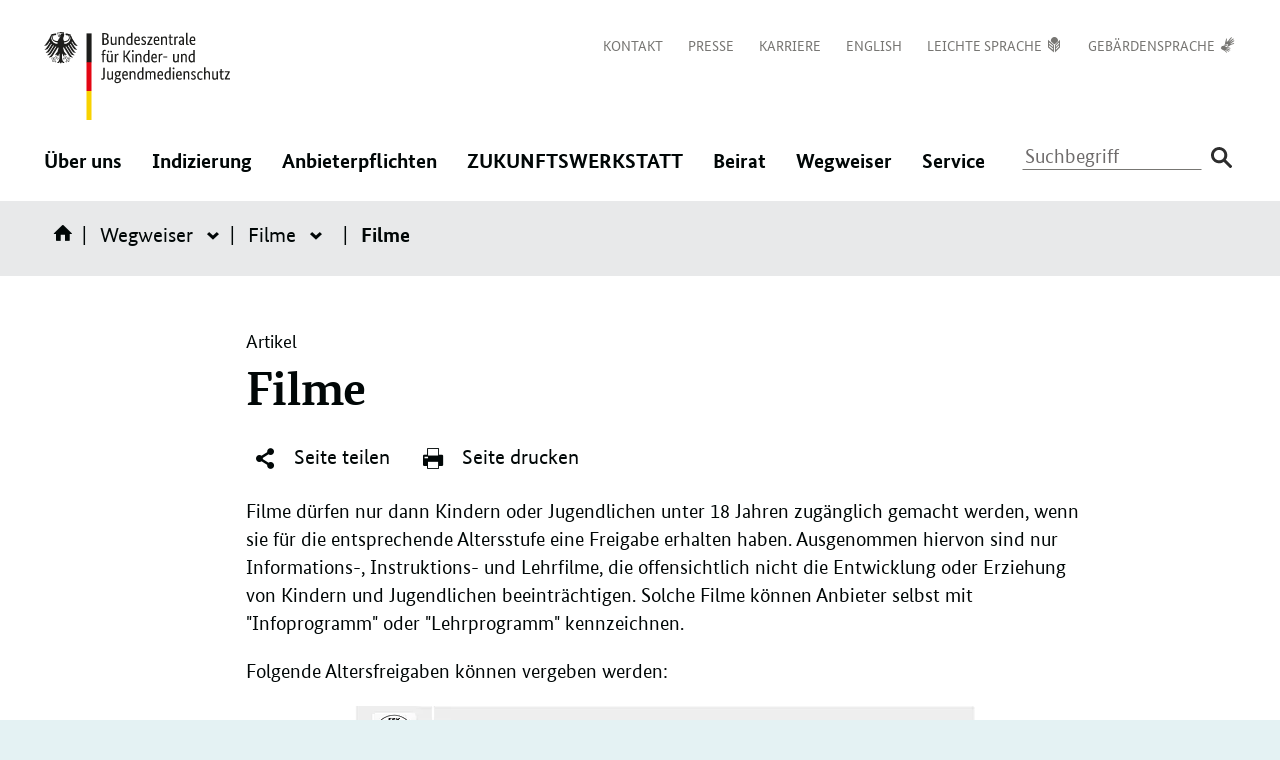

--- FILE ---
content_type: text/html;charset=UTF-8
request_url: https://www.bzkj.de/bzkj/wegweiser/filme/filme-175654
body_size: 8426
content:
<!DOCTYPE html>
<html lang="de" dir="ltr"    >
	<head>
<meta charset="UTF-8"/>
<title>
Filme - Bundeszentrale für Kinder- und Jugendmedienschutz
</title>
<meta http-equiv="X-UA-Compatible" content="IE=Edge"/>
<!-- Viewport mobile tag for sensible mobile support -->
<meta name="viewport" content="width=device-width, initial-scale=1">
<link rel="canonical" href="https://www.bzkj.de/bzkj/wegweiser/filme" />
<meta name="robots" content="index,follow"/>
<link rel="icon" href="/resource/blob/176770/4a7b4bab0f1c258ffad77bc9dd460e32/bzkj-homepage-favicon.ico">
<link rel="shortcut icon" type="image/x-icon" href="/resource/blob/176770/4a7b4bab0f1c258ffad77bc9dd460e32/bzkj-homepage-favicon.ico"/>
<meta name="apple-mobile-web-app-title" content="Bundeszentrale für Kinder- und Jugendmedienschutz">
<meta name="application-name" content="Bundeszentrale für Kinder- und Jugendmedienschutz">
<link rel="stylesheet" href="/resource/themes/bzkj/css/bzkj-184308-46.css" >
<script src="/resource/themes/bzkj/js/dependencies/jquery-ui-1.13.1.min-198912-2.js" defer="false" ></script><script src="/resource/themes/bzkj/js/commons-184290-18.js" defer="false" ></script><script src="/resource/themes/bzkj/js/bzkj-184288-61.js" defer="false" ></script><meta name="description" content="
Filme dürfen nur dann Kindern oder Jugendlichen unter 18 Jahren zugänglich gemacht werden, wenn sie für die entsprechende Altersstufe eine Freigabe..."/><script type="text/javascript">
window.doTrack = true;
</script><meta name="twitter:card" content="summary_large_image">
<meta name="twitter:site" content="@bmfsfj"> <meta name="twitter:title" content="Filme"> <meta name="twitter:description" content="Filme dürfen nur dann Kindern oder Jugendlichen unter 18 Jahren zugänglich gemacht werden, wenn sie für die entsprechende Altersstufe eine Freigabe erhalten haben. Ausgenommen hiervon sind nur..."><meta property="og:title" content="Filme">
<meta property="og:description" content="Filme dürfen nur dann Kindern oder Jugendlichen unter 18 Jahren zugänglich gemacht werden, wenn sie für die entsprechende Altersstufe eine Freigabe erhalten haben. Ausgenommen hiervon sind nur...">
<meta property="og:url" content="https://www.bzkj.de/bzkj/wegweiser/filme/filme-175654">
<meta property="og:type" content="article">
<meta property="og:site_name" content="Bundeszentrale für Kinder- und Jugendmedienschutz">	</head>


    <body>
		<div class="wrapper">
<header class="header">
<div class="container">
<div class="skiplinks" id="top" tabindex="-1">
<span class="sr-only">Direktlink:</span>
<ul class="skiplinkWrapper skiplinkWrapper__mobile">
<li><a href="#inhalt" tabindex="0">Inhalt</a></li>
<li><a href="#mobile-nav-menu" tabindex="0">Hauptnavigation</a></li>
</ul>
<ul class="skiplinkWrapper skiplinkWrapper__desktop">
<li><a href="#inhalt" tabindex="0">Inhalt</a></li>
<li><a href="#main-navigation" tabindex="0">Hauptnavigation</a></li>
<li><a href="#footernavigation" tabindex="0">Footernavigation</a></li>
</ul>
</div>
<div id="logo" class="logo">
<a href="/bzkj" aria-label="Logo: Bundesadler mit Text "Bundeszentrale für Kinder- und Jugendmedienschutz" (Link zur Startseite)">
<img src="/resource/crblob/178362/f0cbdfc2d059075c6302a86e9e082f9a/bzkj-data.svg"/> </a>
</div>
<nav class="header__servicenavigation topnav" aria-label="Meta Navigation">
<ul class="topnav-linklist">
<li class="topnav-linklist-item">
<a href="/bzkj/service/formulare/kontakt" class="topnav-link" >
<span class="link__hiddentext">Kontakt</span>
</a> </li>
<li class="topnav-linklist-item">
<a href="/bzkj/meta/presse" class="topnav-link" >
<span class="link__hiddentext">Presse</span>
</a> </li>
<li class="topnav-linklist-item">
<a href="/bzkj/meta/karriere" class="topnav-link" >
<span class="link__hiddentext">Karriere</span>
</a> </li>
<li class="topnav-linklist-item">
<a href="/bzkj/meta/en" class="topnav-link" >
<span class="link__hiddentext">English</span>
</a> </li>
<li class="topnav-linklist-item">
<a href="/bzkj/meta/leichte-sprache" class="topnav-link" >
<span class="link__hiddentext">Leichte Sprache</span>
<span class="icon icon-plain-language" aria-hidden="true"></span>
</a> </li>
<li class="topnav-linklist-item">
<a href="/bzkj/meta/gebaerdensprache" class="topnav-link" >
<span class="link__hiddentext">Gebärdensprache</span>
<span class="icon icon-sign-language" aria-hidden="true"></span>
</a> </li>
</ul>
</nav>
<div class="mobile-header">
<div class="mobile-header-logo">
<a href="/bzkj" aria-label="Logo: Bundesadler mit Text "Bundeszentrale für Kinder- und Jugendmedienschutz" (Link zur Startseite)">
<img src="/resource/crblob/178700/49dd79fba69df6e6df1af5c8971d7515/bzkj-mobil-data.svg"/> </a>
</div>
<div class="mobile-search search-header">
<div class="mobile-search-container">
<form action="/bzkj/wegweiser/filme/176564!search#search176564"
method="get" accept-charset="UTF-8" role="search">
<label>
<span class="sr-only">Suchbegriff</span>
<input class="search-input mobile-search-input js-search-input"
type="text"
pattern=".{3,}"
name="query"
placeholder="Suchbegriff"
data-cm-root-id="176770"
data-cm-url="/bzkj/wegweiser/filme/176564!suggest"/>
</label>
<input type="hidden" name="newSearch" value="true"/>
<button class="header__search-button--submit" type="submit">
<span class="sr-only">Suche absenden</span>
<span class="icon icon-search-enter" aria-hidden="true"></span>
</button>
</form>
</div>
<button id="toggle-mobile-search" class="toggle-mobile-search" type="button" name="button" aria-label="Suche öffnen">
<span class="icon icon-search"></span>
</button>
</div>
<div class="mobile-header-menu">
<button id="mobile-nav-menu" class="mobile-nav-menu" aria-label="Hauptnavigation" aria-expanded="false" aria-controls="main-navigation">
<span class="menu-bar" aria-hidden="true"></span>
<span class="sr-only">Navigation öffnen/schließen</span>
</button>
</div>
</div>
<div class="nav-wrapper">
<div class="floating main-navbar">
<div class="sticky-nav-logo">
<a href="/bzkj">
<img src="/resource/crblob/178306/19fb1f1dd8741ad7ade71f64bca418e4/bzkj-sticky-data.svg"/> </a>
</div>
<nav id="main-navigation" class="main-navigation" aria-label="Hauptnavigation">
<ul class="level1 nav">
<li class="level1-nav-item">
<button
class=" type-bzkj menu-link js-hover-menu">
Über uns<span class="sr-only">: Navigation öffnen/schließen</span>
</button>
<ul class="level2-nav" aria-hidden="true">
<li><strong class="level2-nav-headline main-category"><a href="/bzkj/ueberuns">Über uns</a></strong></li>
<li class="level2-nav-item" data-status="contracted">
<a class="level2-nav-item-link"
aria-expanded="false"
href="/bzkj/ueberuns/aufgaben">
Aufgaben
</a>
</li>
<li class="level2-nav-item" data-status="contracted">
<a class="level2-nav-item-link"
aria-expanded="false"
href="/bzkj/ueberuns/geschichte">
Geschichte
</a>
</li>
<li class="level2-nav-item" data-status="contracted">
<a class="level2-nav-item-link"
aria-expanded="false"
href="/bzkj/ueberuns/organigramm">
Organigramm
</a>
</li>
</ul>
</li>
<li class="level1-nav-item">
<button
class=" type-bzkj menu-link js-hover-menu">
Indizierung<span class="sr-only">: Navigation öffnen/schließen</span>
</button>
<ul class="level2-nav" aria-hidden="true">
<li><strong class="level2-nav-headline main-category"><a href="/bzkj/indizierung">Indizierung</a></strong></li>
<li class="level2-nav-item" data-status="contracted">
<a class="level2-nav-item-link"
aria-expanded="false"
href="/bzkj/indizierung/wie-laeuft-ein-indizierungsverfahren-ab">
Wie läuft ein Indizierungsverfahren ab?
</a>
<button class="level2-nav-item-expander" aria-labelledby="176478" aria-expanded="false">
<span class="icon icon-slim-right" aria-hidden="true"></span>
<span class="sr-only">Wie läuft ein Indizierungsverfahren ab?</span>
</button>
<ul class="level3-nav acc-panel" aria-hidden="true">
<li class="level3-nav-item">
<a class="menu-link"
href="/bzkj/indizierung/wie-laeuft-ein-indizierungsverfahren-ab/schema">
Schema
</a>
</li>
<li class="level3-nav-item">
<a class="menu-link"
href="/bzkj/indizierung/wie-laeuft-ein-indizierungsverfahren-ab/antraege-und-anregungen">
Anträge und Anregungen
</a>
</li>
<li class="level3-nav-item">
<a class="menu-link"
href="/bzkj/indizierung/wie-laeuft-ein-indizierungsverfahren-ab/gremien">
Gremien
</a>
</li>
<li class="level3-nav-item">
<a class="menu-link"
href="/bzkj/indizierung/wie-laeuft-ein-indizierungsverfahren-ab/listenfuehrung">
Listenführung
</a>
</li>
</ul>
</li>
<li class="level2-nav-item" data-status="contracted">
<a class="level2-nav-item-link"
aria-expanded="false"
href="/bzkj/indizierung/was-wird-indiziert">
Was wird indiziert?
</a>
<button class="level2-nav-item-expander" aria-labelledby="176488" aria-expanded="false">
<span class="icon icon-slim-right" aria-hidden="true"></span>
<span class="sr-only">Was wird indiziert?</span>
</button>
<ul class="level3-nav acc-panel" aria-hidden="true">
<li class="level3-nav-item">
<a class="menu-link"
href="/bzkj/indizierung/was-wird-indiziert/gesetzlich-geregelte-fallgruppen">
Gesetzlich geregelte Fallgruppen
</a>
</li>
<li class="level3-nav-item">
<a class="menu-link"
href="/bzkj/indizierung/was-wird-indiziert/weitere-anerkannte-gruende">
Weitere anerkannte Gründe
</a>
</li>
<li class="level3-nav-item">
<a class="menu-link"
href="/bzkj/indizierung/was-wird-indiziert/schwere-jugendgefaehrdung">
Schwere Jugendgefährdung
</a>
</li>
<li class="level3-nav-item">
<a class="menu-link"
href="/bzkj/indizierung/was-wird-indiziert/abwaegung-mit-grundrechten">
Abwägung mit Grundrechten
</a>
</li>
</ul>
</li>
<li class="level2-nav-item" data-status="contracted">
<a class="level2-nav-item-link"
aria-expanded="false"
href="/bzkj/indizierung/was-bewirkt-die-indizierung">
Wie wirkt die Indizierung?
</a>
<button class="level2-nav-item-expander" aria-labelledby="176498" aria-expanded="false">
<span class="icon icon-slim-right" aria-hidden="true"></span>
<span class="sr-only">Wie wirkt die Indizierung?</span>
</button>
<ul class="level3-nav acc-panel" aria-hidden="true">
<li class="level3-nav-item">
<a class="menu-link"
href="/bzkj/indizierung/was-bewirkt-die-indizierung/traegermedien">
Trägermedien
</a>
</li>
<li class="level3-nav-item">
<a class="menu-link"
href="/bzkj/indizierung/was-bewirkt-die-indizierung/telemedien">
Telemedien
</a>
</li>
<li class="level3-nav-item">
<a class="menu-link"
href="/bzkj/indizierung/was-bewirkt-die-indizierung/rundfunk">
Rundfunk
</a>
</li>
</ul>
</li>
<li class="level2-nav-item" data-status="contracted">
<a class="level2-nav-item-link"
aria-expanded="false"
href="/bzkj/indizierung/sonstige-verfahren">
Sonstige Verfahren
</a>
</li>
</ul>
</li>
<li class="level1-nav-item">
<button
class=" type-bzkj menu-link js-hover-menu">
Anbieterpflichten<span class="sr-only">: Navigation öffnen/schließen</span>
</button>
<ul class="level2-nav" aria-hidden="true">
<li><strong class="level2-nav-headline main-category"><a href="/bzkj/anbieterpflichten">Anbieterpflichten</a></strong></li>
<li class="level2-nav-item" data-status="contracted">
<a class="level2-nav-item-link"
aria-expanded="false"
href="/bzkj/anbieterpflichten/strukturelle-vorsorgemassnahmen">
Strukturelle Vorsorgemaßnahmen
</a>
</li>
<li class="level2-nav-item" data-status="contracted">
<a class="level2-nav-item-link"
aria-expanded="false"
href="/bzkj/anbieterpflichten/kennzeichnungspflichten">
Kennzeichnungspflichten
</a>
</li>
</ul>
</li>
<li class="level1-nav-item">
<button
class=" type-bzkj menu-link js-hover-menu">
ZUKUNFTSWERKSTATT<span class="sr-only">: Navigation öffnen/schließen</span>
</button>
<ul class="level2-nav" aria-hidden="true">
<li><strong class="level2-nav-headline main-category"><a href="/bzkj/zukunftswerkstatt">ZUKUNFTSWERKSTATT</a></strong></li>
<li class="level2-nav-item" data-status="contracted">
<a class="level2-nav-item-link"
aria-expanded="false"
href="/bzkj/zukunftswerkstatt/gefaehrdungsatlas">
Gefährdungsatlas
</a>
</li>
<li class="level2-nav-item" data-status="contracted">
<a class="level2-nav-item-link"
aria-expanded="false"
href="/bzkj/zukunftswerkstatt/gefaehrdung-der-demokratiefaehigkeit">
Gefährdung der Demokratiefähigkeit
</a>
</li>
</ul>
</li>
<li class="level1-nav-item">
<button
class=" type-bzkj menu-link js-hover-menu">
Beirat<span class="sr-only">: Navigation öffnen/schließen</span>
</button>
<ul class="level2-nav" aria-hidden="true">
<li><strong class="level2-nav-headline main-category"><a href="/bzkj/beirat">Beirat</a></strong></li>
<li class="level2-nav-item" data-status="contracted">
<a class="level2-nav-item-link"
aria-expanded="false"
href="/bzkj/beirat/beiratsmitglieder">
Beiratsmitglieder
</a>
</li>
<li class="level2-nav-item" data-status="contracted">
<a class="level2-nav-item-link"
aria-expanded="false"
href="/bzkj/beirat/kinder-jugendbeteiligung">
Kinder- &amp; Jugendbeteiligung
</a>
</li>
<li class="level2-nav-item" data-status="contracted">
<a class="level2-nav-item-link"
aria-expanded="false"
href="/bzkj/beirat/bzkj-jugenddigital">
BzKJ JugendDigital
</a>
</li>
</ul>
</li>
<li class="level1-nav-item">
<button
class=" type-bzkj menu-link js-hover-menu">
Wegweiser<span class="sr-only">: Navigation öffnen/schließen</span>
</button>
<ul class="level2-nav" aria-hidden="true">
<li><strong class="level2-nav-headline main-category"><a href="/bzkj/wegweiser">Wegweiser</a></strong></li>
<li class="level2-nav-item" data-status="contracted">
<a class="level2-nav-item-link"
aria-expanded="false"
href="/bzkj/wegweiser/medienerziehung">
Medienerziehung
</a>
</li>
<li class="level2-nav-item" data-status="contracted">
<strong aria-current="page" id="176734" class="level2-nav-item-link nav-item-link-active">
Filme
</strong>
<button class="level2-nav-item-expander" aria-labelledby="176734" aria-expanded="false">
<span class="icon icon-slim-right" aria-hidden="true"></span>
<span class="sr-only">Filme</span>
</button>
<ul class="level3-nav acc-panel" aria-hidden="true">
<li class="level3-nav-item">
<a class="menu-link"
href="/bzkj/wegweiser/filme/bildtraeger">
Bildträger (DVD, Blu-ray, etc.)
</a>
</li>
<li class="level3-nav-item">
<a class="menu-link"
href="/bzkj/wegweiser/filme/kino">
Kino
</a>
</li>
<li class="level3-nav-item">
<a class="menu-link"
href="/bzkj/wegweiser/filme/kontakte">
Kontakte
</a>
</li>
<li class="level3-nav-item">
<a class="menu-link"
href="/bzkj/wegweiser/filme/filmplattformen">
Filmplattformen
</a>
</li>
</ul>
</li>
<li class="level2-nav-item" data-status="contracted">
<a class="level2-nav-item-link"
aria-expanded="false"
href="/bzkj/wegweiser/spiele">
Spiele
</a>
<button class="level2-nav-item-expander" aria-labelledby="176758" aria-expanded="false">
<span class="icon icon-slim-right" aria-hidden="true"></span>
<span class="sr-only">Spiele</span>
</button>
<ul class="level3-nav acc-panel" aria-hidden="true">
<li class="level3-nav-item">
<a class="menu-link"
href="/bzkj/wegweiser/spiele/bildtraeger-pc-konsole">
Bildträger (PC, Konsole)
</a>
</li>
<li class="level3-nav-item">
<a class="menu-link"
href="/bzkj/wegweiser/spiele/onlinespiele">
Spieleplattformen
</a>
</li>
<li class="level3-nav-item">
<a class="menu-link"
href="/bzkj/wegweiser/spiele/kontakte">
Kontakte
</a>
</li>
</ul>
</li>
<li class="level2-nav-item" data-status="contracted">
<a class="level2-nav-item-link"
aria-expanded="false"
href="/bzkj/wegweiser/printmedien">
Printmedien
</a>
<button class="level2-nav-item-expander" aria-labelledby="176750" aria-expanded="false">
<span class="icon icon-slim-right" aria-hidden="true"></span>
<span class="sr-only">Printmedien</span>
</button>
<ul class="level3-nav acc-panel" aria-hidden="true">
<li class="level3-nav-item">
<a class="menu-link"
href="/bzkj/wegweiser/printmedien/kontakte">
Kontakte
</a>
</li>
</ul>
</li>
<li class="level2-nav-item" data-status="contracted">
<a class="level2-nav-item-link"
aria-expanded="false"
href="/bzkj/wegweiser/tontraeger">
Tonträger
</a>
<button class="level2-nav-item-expander" aria-labelledby="176762" aria-expanded="false">
<span class="icon icon-slim-right" aria-hidden="true"></span>
<span class="sr-only">Tonträger</span>
</button>
<ul class="level3-nav acc-panel" aria-hidden="true">
<li class="level3-nav-item">
<a class="menu-link"
href="/bzkj/wegweiser/tontraeger/kontakte">
Kontakte
</a>
</li>
</ul>
</li>
<li class="level2-nav-item" data-status="contracted">
<a class="level2-nav-item-link"
aria-expanded="false"
href="/bzkj/wegweiser/fernsehen-und-radio">
Fernsehen und Radio
</a>
<button class="level2-nav-item-expander" aria-labelledby="176726" aria-expanded="false">
<span class="icon icon-slim-right" aria-hidden="true"></span>
<span class="sr-only">Fernsehen und Radio</span>
</button>
<ul class="level3-nav acc-panel" aria-hidden="true">
<li class="level3-nav-item">
<a class="menu-link"
href="/bzkj/wegweiser/fernsehen-und-radio/privater-rundfunk">
Privater Rundfunk
</a>
</li>
<li class="level3-nav-item">
<a class="menu-link"
href="/bzkj/wegweiser/fernsehen-und-radio/oeffentlich-rechtlicher-rundfunk">
Öffentlich-rechtlicher Rundfunk
</a>
</li>
<li class="level3-nav-item">
<a class="menu-link"
href="/bzkj/wegweiser/fernsehen-und-radio/kontakte">
Kontakte
</a>
</li>
</ul>
</li>
<li class="level2-nav-item" data-status="contracted">
<a class="level2-nav-item-link"
aria-expanded="false"
href="/bzkj/wegweiser/internet">
Internet
</a>
<button class="level2-nav-item-expander" aria-labelledby="176744" aria-expanded="false">
<span class="icon icon-slim-right" aria-hidden="true"></span>
<span class="sr-only">Internet</span>
</button>
<ul class="level3-nav acc-panel" aria-hidden="true">
<li class="level3-nav-item">
<a class="menu-link"
href="/bzkj/wegweiser/internet/medienaufsicht">
Medienaufsicht
</a>
</li>
<li class="level3-nav-item">
<a class="menu-link"
href="/bzkj/wegweiser/internet/selbstregulierung">
Selbstregulierung
</a>
</li>
<li class="level3-nav-item">
<a class="menu-link"
href="/bzkj/wegweiser/internet/jugendschutzprogramme">
Jugendschutzprogramme
</a>
</li>
<li class="level3-nav-item">
<a class="menu-link"
href="/bzkj/wegweiser/internet/kontakte">
Kontakte
</a>
</li>
</ul>
</li>
</ul>
</li>
<li class="level1-nav-item">
<button
class=" type-bzkj menu-link js-hover-menu">
Service<span class="sr-only">: Navigation öffnen/schließen</span>
</button>
<ul class="level2-nav" aria-hidden="true">
<li><strong class="level2-nav-headline main-category"><a href="/bzkj/service">Service</a></strong></li>
<li class="level2-nav-item" data-status="contracted">
<a class="level2-nav-item-link"
aria-expanded="false"
href="/bzkj/service/publikationen">
Publikationen
</a>
<button class="level2-nav-item-expander" aria-labelledby="176524" aria-expanded="false">
<span class="icon icon-slim-right" aria-hidden="true"></span>
<span class="sr-only">Publikationen</span>
</button>
<ul class="level3-nav acc-panel" aria-hidden="true">
<li class="level3-nav-item">
<a class="menu-link"
href="/bzkj/service/publikationen/bzkj-aktuell">
BzKJAKTUELL - ausgewählte Beiträge
</a>
</li>
</ul>
</li>
<li class="level2-nav-item" data-status="contracted">
<a class="level2-nav-item-link"
aria-expanded="false"
href="/bzkj/service/formulare">
Formulare
</a>
<button class="level2-nav-item-expander" aria-labelledby="176520" aria-expanded="false">
<span class="icon icon-slim-right" aria-hidden="true"></span>
<span class="sr-only">Formulare</span>
</button>
<ul class="level3-nav acc-panel" aria-hidden="true">
<li class="level3-nav-item">
<a class="menu-link"
href="/bzkj/service/formulare/antrag">
Antrag
</a>
</li>
<li class="level3-nav-item">
<a class="menu-link"
href="/bzkj/service/formulare/anregung">
Anregung
</a>
</li>
<li class="level3-nav-item">
<a class="menu-link"
href="/bzkj/service/formulare/kontakt">
Kontakt
</a>
</li>
<li class="level3-nav-item">
<a class="menu-link"
href="/bzkj/service/formulare/listenabfrage">
Listenabfrage
</a>
</li>
</ul>
</li>
<li class="level2-nav-item" data-status="contracted">
<a class="level2-nav-item-link"
aria-expanded="false"
href="/bzkj/service/alle-meldungen">
Alle Meldungen
</a>
</li>
<li class="level2-nav-item" data-status="contracted">
<a class="level2-nav-item-link"
aria-expanded="false"
href="/bzkj/service/gesetzestexte">
Gesetzestexte
</a>
</li>
<li class="level2-nav-item" data-status="contracted">
<a class="level2-nav-item-link"
aria-expanded="false"
href="/bzkj/service/statistiken">
Statistik
</a>
</li>
</ul>
</li>
</ul>
</nav>
<div class="subnavi-tablet">
<ul class="subnav-list subnav-social">
<li class="subnav-item social-item">
<a class="subnav-link subnav-social" href="http://www.instagram.com/bzkj_de"
title="Instagram">
<span class="icon icon-instagram"><span
class="sr-only">Instagram</span></span>
</a>
</li>
<li class="subnav-item social-item">
<a class="subnav-link subnav-social" href="https://www.linkedin.com/company/bundeszentrale-fuer-kinder-und-jugendmedienschutz"
title="LinkedIn">
<span class="icon icon-linkedin"><span
class="sr-only">LinkedIn</span></span>
</a>
</li>
<li class="subnav-item social-item">
<a class="subnav-link subnav-social" href="https://social.bund.de/@BzKJ "
title="Mastodon">
<span class="icon icon-mastodon"><span
class="sr-only">Mastodon</span></span>
</a>
</li>
<li class="subnav-item social-item">
<a class="subnav-link subnav-social" href="http://www.youtube.com/@bzkj_de"
title="YouTube">
<span class="icon icon-youtube"><span
class="sr-only">YouTube</span></span>
</a>
</li>
</ul>
<ul class="subnav-list">
<li class="subnav-item">
<a href="/bzkj/service/formulare/kontakt" class="subnav-link" >
<span class="link__hiddentext">Kontakt</span>
</a> </li>
<li class="subnav-item">
<a href="/bzkj/meta/presse" class="subnav-link" >
<span class="link__hiddentext">Presse</span>
</a> </li>
<li class="subnav-item">
<a href="/bzkj/meta/karriere" class="subnav-link" >
<span class="link__hiddentext">Karriere</span>
</a> </li>
<li class="subnav-item">
<a href="/bzkj/meta/en" class="subnav-link" >
<span class="link__hiddentext">English</span>
</a> </li>
<li class="subnav-item">
<a href="/bzkj/meta/leichte-sprache" class="subnav-link" >
<span class="link__hiddentext">Leichte Sprache</span>
<span class="icon icon-plain-language" aria-hidden="true"></span>
</a> </li>
<li class="subnav-item">
<a href="/bzkj/meta/gebaerdensprache" class="subnav-link" >
<span class="link__hiddentext">Gebärdensprache</span>
<span class="icon icon-sign-language" aria-hidden="true"></span>
</a> </li>
</ul>
<div class="footer-nav">
<ul class="subnav-list">
<li class="subnav-item">
<a href="/bzkj/impressum-175616" class="subnav-link footer-links" >
<span class="link__hiddentext">Impressum</span>
</a> </li>
<li class="subnav-item">
<a href="/bzkj/inhalt-176466" class="subnav-link footer-links" >
<span class="link__hiddentext">Inhalt</span>
</a> </li>
<li class="subnav-item">
<a href="/bzkj/nutzungshinweise-175610" class="subnav-link footer-links" >
<span class="link__hiddentext">Nutzungshinweise</span>
</a> </li>
<li class="subnav-item">
<a href="/bzkj/datenschutz-175606" class="subnav-link footer-links" >
<span class="link__hiddentext">Datenschutz</span>
</a> </li>
<li class="subnav-item">
<a href="/bzkj/erklaerung-zur-barrierefreiheit-175620" class="subnav-link footer-links" >
<span class="link__hiddentext">Erklärung zur Barrierefreiheit</span>
</a> </li>
<li class="subnav-item">
<a href="/bzkj/barriere-melden-175622" class="subnav-link footer-links" >
<span class="link__hiddentext">Barriere melden</span>
</a> </li>
<li class="subnav-item">
<a href="/bzkj/meta/rss-feed" class="subnav-link footer-links" >
<span class="link__hiddentext">RSS-Feed</span>
</a> </li>
</ul>
<p class="subnav-copyright">&copy; 2026&nbsp;</p>
</div>
</div>
<div class="header-functions">
<div class="search-header">
<form action="/bzkj/wegweiser/filme/176564!search#search176564"
id="searchFormHeader"
method="get" class="searchform" accept-charset="UTF-8" role="search">
<label>
<span class="sr-only">Suchbegriff</span>
<input class="search-input js-search-input"
type="text"
name="query"
placeholder="Suchbegriff"
pattern=".{3,}"
data-cm-root-id="176770"
data-cm-url="/bzkj/wegweiser/filme/176564!suggest"/>
</label>
<input type="submit" title="Suche absenden" aria-label="Suche absenden" value="&#160;" class="search-btn icon icon-search"
name="search-button"/>
<input type="hidden" name="newSearch" value="true"/>
</form>
</div> </div>
</div>
</div>
</div>
</header><div class="breadcrumb">
<div class="container">
<nav class="breadcrumb-nav" aria-label="Sie befinden sich hier:">
<ul class="breadcrumb-list">
<li class="breadcrumb-home breadcrumb-item">
<a class="home" href="/bzkj" title="Startseite">
<span class="icon icon-home" aria-hidden="true"></span>
<span class="sr-only">Startseite</span>
</a>
</li>
<li class="breadcrumb-item">
<a href="/bzkj/wegweiser">
<span class="icon icon_slim-left" aria-hidden="true"></span>
Wegweiser
</a>
<button class="dropdown-link"
aria-haspopup="true" aria-expanded="false">
<span class="sr-only">Wegweiser</span>
<span class="icon icon_wide-down" aria-hidden="true"></span>
</button>
<ul class="dropdown-menu bd-color-bzkj" aria-hidden="true">
<li class="dropdown-menu-item">
<a href="/bzkj/wegweiser/medienerziehung" class="menu-link">
Medienerziehung
</a>
</li>
<li class="dropdown-menu-item">
<a href="/bzkj/wegweiser/filme" class="menu-link">
Filme
</a>
</li>
<li class="dropdown-menu-item">
<a href="/bzkj/wegweiser/spiele" class="menu-link">
Spiele
</a>
</li>
<li class="dropdown-menu-item">
<a href="/bzkj/wegweiser/printmedien" class="menu-link">
Printmedien
</a>
</li>
<li class="dropdown-menu-item">
<a href="/bzkj/wegweiser/tontraeger" class="menu-link">
Tonträger
</a>
</li>
<li class="dropdown-menu-item">
<a href="/bzkj/wegweiser/fernsehen-und-radio" class="menu-link">
Fernsehen und Radio
</a>
</li>
<li class="dropdown-menu-item">
<a href="/bzkj/wegweiser/internet" class="menu-link">
Internet
</a>
</li>
</ul>
</li>
<li class="breadcrumb-item breadcrumb-show-mobile">
<a href="/bzkj/wegweiser/filme">
<span class="icon icon_slim-left" aria-hidden="true"></span>
Filme
</a>
<button class="dropdown-link"
aria-haspopup="true" aria-expanded="false">
<span class="sr-only">Filme</span>
<span class="icon icon_wide-down" aria-hidden="true"></span>
</button>
<ul class="dropdown-menu bd-color-bzkj" aria-hidden="true">
<li class="dropdown-menu-item">
<a href="/bzkj/wegweiser/filme/bildtraeger" class="menu-link">
Bildträger (DVD, Blu-ray, etc.)
</a>
</li>
<li class="dropdown-menu-item">
<a href="/bzkj/wegweiser/filme/kino" class="menu-link">
Kino
</a>
</li>
<li class="dropdown-menu-item">
<a href="/bzkj/wegweiser/filme/kontakte" class="menu-link">
Kontakte
</a>
</li>
<li class="dropdown-menu-item">
<a href="/bzkj/wegweiser/filme/filmplattformen" class="menu-link">
Filmplattformen
</a>
</li>
</ul>
&nbsp;
</li>
<li class="breadcrumb-item">
Filme
</li>
</ul>
</nav>
</div>
</div><div class="main notification">
<div class="container">
<noscript>
<ul id="noscriptNotificationBox" class="notifications">
<li class="alert alert-danger">In Ihrem Browser ist Javascript deaktiviert. Damit alle Inhalte auf dieser Website in Ihrem Browser korrekt dargestellt werden, muss Javascript aktiviert sein.</li>
</ul>
</noscript>
<ul id="notificationBox" class="notifications">
</ul>
</div>
</div>
<main id="inhalt" class="singlepage">
<div class="main">
<div class="container">
<div class="page-wrapper theme-color-announcement">
<div class="article article--background-information" id="article">
<div class="article-intro">
<div class="title">
<span class="meta-tags">
<span class="tagline" >
</span>
</span>
</div>
<h1 class="title">
<span class="title__text" >
Filme
</span>
</h1>
<p class="dataline">
<span class="dateline">
Artikel</span></p>
<div class="function-bar rs_skip rs_preserve">
<button class="btn btn-share" name="button" type="button">
<span class="icon icon-share">&#160;</span>
Seite teilen
</button>
<button class="btn" name="button" type="button" onclick="window.print();">
<span class="icon icon-print">&#160;</span>
Seite drucken
</button>
</div>
<div class="social-bar rs_skip rs_preserve">
<ul class="social-buttons-list">
<li class="social-buttons-items">
<div class="sb-facebook sb-link">
<a target="_blank" href="http://de.facebook.com/sharer.php?u=https://www.bzkj.de/bzkj/wegweiser/filme/filme-175654&amp;t=Filme" title="Teile auf Facebook">
<span class="icon icon-facebook" aria-hidden="true"></span>
<span class="sr-only">facebook</span>
</a>
</div>
</li>
<li class="social-buttons-items">
<div class="sb-twitter sb-link">
<a target="_blank" href="https://twitter.com/intent/tweet?text=Filme&amp;url=https://www.bzkj.de/bzkj/wegweiser/filme/filme-175654" title="Teile auf X">
<span class="icon icon-twitter" aria-hidden="true"></span>
<span class="sr-only">twitter</span>
</a>
</div>
</li>
<li class="social-buttons-items">
<div class="sb-linkedin sb-link">
<a target="_blank" href="http://www.linkedin.com/shareArticle?mini=true&amp;url=https://www.bzkj.de/bzkj/wegweiser/filme/filme-175654&amp;title=Filme&amp;summary=%0A%0AFilme%20d%C3%BCrfen%20nur%20dann%20Kindern%20oder%20Jugendlichen%20unter%2018%20Jahren%20zug%C3%A4nglich%20gemacht%20werden,%20wenn%20sie%20f%C3%BCr%20die%20entsprechende%20Altersstufe%20eine%20Freigabe%20erhalten%20haben.%20Ausgenommen%20hiervon%20sind%20nur%20Informations-,%20Instruktions-%20und%20Lehrfilme,%20die%20offensichtlich%20nicht%20die%20Entwicklung%20oder%20Erziehung%20von%20Kindern%20und%20Jugendlichen%20beeintr%C3%A4chtigen.%20Solche%20Filme%20k%C3%B6nnen%20Anbieter%20selbst%20mit%20%22Infoprogramm%22%20oder%20%22Lehrprogramm%22%20kennzeichnen.%0A%0AFolgende%20Altersfreigaben%20k%C3%B6nnen%20vergeben%20werden:%0A%0ADie%20Pr%C3%BCfung,%20f%C3%BCr%20welche%20Altersstufe%20ein%20Film%20freigegeben%20wird,%20f%C3%BChrt%20die%20Freiwillige%20Selbstkontrolle%20der%20Filmwirtschaft%20(FSK).%20Die%20Obersten%20Landesjugendbeh%C3%B6rden%20(OLJB)%20benennen%20einen%20St%C3%A4ndigen%20Vertreter,%20der%20im%20Begutachtungsverfahren%20den%20Vorsitz%20f%C3%BChrt%20und%20schlie%C3%9Flich%20auf%20Grundlage%20der%20Empfehlungen%20des%20Pr%C3%BCfgremiums%20die%20Altersfreigabe%20erteilt.%0A%0ADas%20Kennzeichen%20%22Keine%20Jugendfreigabe%22%20(FSK%20ab%2018)%20wird%20nur%20dann%20vergeben,%20wenn%20im%20Kennzeichnungsverfahren%20durch%20die%20Obersten%20Landesjugendbeh%C3%B6rden%20eine%20m%C3%B6gliche%20Jugendgef%C3%A4hrdung%20verneint%20wurde.%20Im%20Rahmen%20der%20Freigabe%20von%20Kinofilmen%20wird%20dieses%20Kennzeichen%20vergeben,%20wenn%20der%20Film%20nicht%20schwer%20jugendgef%C3%A4hrdend%20ist.%0A%0ANicht%20gekennzeichnete%20Filme%20d%C3%BCrfen,%20ebenso%20wie%20mit%20%22Keine%20Jugendfreigabe%22%20gekennzeichnete%20Filme,%20ausschlie%C3%9Flich%20Erwachsenen%20zug%C3%A4nglich%20gemacht%20bzw.%20ihnen%20vorgef%C3%BChrt%20werden.%20Der%20Versto%C3%9F%20hiergegen%20stellt%20eine%20Ordnungswidrigkeit%20dar.%0A%0AFilme%20ohne%20Alterskennzeichen%20k%C3%B6nnen%20zudem%20auf%20Antrag%20oder%20Anregung%20indiziert%20werden.%20Ist%20ein%20Film%20indiziert,%20treten%20weitergehende%20Werbe-%20und%20Vertriebsbeschr%C3%A4nkungen%20in%20Kraft.%20Diese%20Werbe-%20und%20Vertriebsbeschr%C3%A4nkungen%20gelten%20f%C3%BCr%20schwer%20jugendgef%C3%A4hrdende%20Filme%20auch%20dann,%20wenn%20diese%20nicht%20indiziert%20sind.%0A%0AMit%20Inkrafttreten%20des%20Zweiten%20%C3%84nderungsgesetzes%20zum%20Jugendschutzgesetz%20am%201.%20Mai%202021%20sollen%20die%20oberste%20Landesbeh%C3%B6rde%20oder%20eine%20Organisation%20der%20freiwilligen%20Selbstkontrolle%20im%20Rahmen%20des%20Kennzeichnungsverfahrens%20%C3%BCber%20die%20Altersstufen%20hinaus%20Filme%20und%20Spielprogramme%20mit%20Symbolen%20und%20weiteren%20Mitteln%20kennzeichnen,%20mit%20denen%20die%20wesentlichen%20Gr%C3%BCnde%20f%C3%BCr%20die%20Altersfreigabe%20des%20Mediums%20und%20dessen%20potenzielle%20Beeintr%C3%A4chtigung%20der%20pers%C3%B6nlichen%20Integrit%C3%A4t%20angegeben%20werden.%20Die%20oberste%20Landesbeh%C3%B6rde%20kann%20N%C3%A4heres%20%C3%BCber%20die%20Ausgestaltung%20und%20Anbringung%20der%20Symbole%20und%20weiteren%20Mittel%20anordnen.%0A%0AMit%20der%20kostenlosen%20FSK%20App%20wird%20seit%20Juli%202014%20der%20einfache%20und%20mobile%20Zugang%20zu%20den%20Freigaben%20und%20Begr%C3%BCndungen%20der%20Kino-%20sowie%20DVD/Blu-Ray-Filme%20erm%C3%B6glicht.%20Au%C3%9Ferdem%20werden%20%C3%BCber%20die%20FSK%20App%20Filmtrailer,%20Plakate,%20Infotexte%20und%20Spieleinhalte%20speziell%20f%C3%BCr%20Smartphones%20mit%20iOS-%20und%20Android-Betriebssystemen%20angeboten.&amp;source=www.bmbfsfj.bund.de" title="Teile auf LinkedIn">
<span class="icon icon-linkedin" aria-hidden="true"></span>
<span class="sr-only">linkedin</span>
</a>
</div>
</li>
<li class="social-buttons-items">
<div class="sb-xing sb-link">
<a target="_blank" href="https://www.xing.com/spi/shares/new?url=https://www.bzkj.de/bzkj/wegweiser/filme/filme-175654" title="Teile auf Xing">
<span class="icon icon-xing" aria-hidden="true"></span>
<span class="sr-only">xing</span>
</a>
</div>
</li>
<li class="social-buttons-items">
<div class="sb-email sb-link">
<a target="_blank" href="mailto:?subject=Gesehen%20auf%20bzkj.de%3A%20Filme&amp;body=https://www.bzkj.de/bzkj/wegweiser/filme/filme-175654" title="Teile via E-Mail">
<span class="icon icon-email" aria-hidden="true"></span>
<span class="sr-only">email</span>
</a>
</div>
</li>
</ul>
</div> </div>
<div role="list" class="article-content deactivate-mobile-quote-indent">
<p>Filme dürfen nur dann Kindern oder Jugendlichen unter 18 Jahren zugänglich gemacht werden, wenn sie für die entsprechende Altersstufe eine Freigabe erhalten haben. Ausgenommen hiervon sind nur Informations-, Instruktions- und Lehrfilme, die offensichtlich nicht die Entwicklung oder Erziehung von Kindern und Jugendlichen beeinträchtigen. Solche Filme können Anbieter selbst mit "Infoprogramm" oder "Lehrprogramm" kennzeichnen.</p><p>Folgende Altersfreigaben können vergeben werden:</p><figure class="img-box-big richTextImage">
<img src="/resource/image/175652/uncropped/620/294/beb64d6cf3565755859ab14ec8715354/63D6CAEEA2DFACE78FEC445D31EBAE77/altersfreigaben.webp" class="img-box-big richTextImage" alt="Auflistung der fünf Altersfreigabe-Stufen" />
</figure><p>Die Prüfung, für welche Altersstufe ein Film freigegeben wird, führt die <a href="http://www.fsk.de" target="_blank" rel="noopener">Freiwillige Selbstkontrolle der Filmwirtschaft (FSK)</a>. Die Obersten Landesjugendbehörden (OLJB) benennen einen Ständigen Vertreter, der im Begutachtungsverfahren den Vorsitz führt und schließlich auf Grundlage der Empfehlungen des Prüfgremiums die Altersfreigabe erteilt.</p><p>Das Kennzeichen "Keine Jugendfreigabe" (FSK ab 18) wird nur dann vergeben, wenn im Kennzeichnungsverfahren durch die Obersten Landesjugendbehörden eine mögliche Jugendgefährdung verneint wurde. Im Rahmen der Freigabe von Kinofilmen wird dieses Kennzeichen vergeben, wenn der Film nicht schwer jugendgefährdend ist.</p><p>Nicht gekennzeichnete Filme dürfen, ebenso wie mit "Keine Jugendfreigabe" gekennzeichnete Filme, ausschließlich Erwachsenen zugänglich gemacht bzw. ihnen vorgeführt werden. Der Verstoß hiergegen stellt eine Ordnungswidrigkeit dar.</p><p>Filme ohne Alterskennzeichen können zudem auf Antrag oder Anregung indiziert werden. Ist ein Film indiziert, treten weitergehende Werbe- und Vertriebsbeschränkungen in Kraft. Diese Werbe- und Vertriebsbeschränkungen gelten für schwer jugendgefährdende Filme auch dann, wenn diese nicht indiziert sind.</p><p>Mit Inkrafttreten des Zweiten Änderungsgesetzes zum Jugendschutzgesetz am 1. Mai 2021 sollen die oberste Landesbehörde oder eine Organisation der freiwilligen Selbstkontrolle im Rahmen des Kennzeichnungsverfahrens über die Altersstufen hinaus Filme und Spielprogramme mit Symbolen und weiteren Mitteln kennzeichnen, mit denen die wesentlichen Gründe für die Altersfreigabe des Mediums und dessen potenzielle Beeinträchtigung der persönlichen Integrität angegeben werden. Die oberste Landesbehörde kann Näheres über die Ausgestaltung und Anbringung der Symbole und weiteren Mittel anordnen.</p><p>Mit der kostenlosen <a href="https://www.spio-fsk.de/?seitid=2756&amp;tid=469" target="_blank" rel="noopener">FSK App</a> wird seit Juli 2014 der einfache und mobile Zugang zu den Freigaben und Begründungen der Kino- sowie DVD/Blu-Ray-Filme ermöglicht. Außerdem werden über die FSK App Filmtrailer, Plakate, Infotexte und Spieleinhalte speziell für Smartphones mit iOS- und Android-Betriebssystemen angeboten.</p> <div class="accordion-close"></div>
</div>
</div>
</div>
</div>
</div>
<aside class="content-footer">
<div class="container">
<h2 class="accessibility">
Verwandte Informationen
</h2>
<div class="main ">
<div class="container">
<div class="module-group bottom-modules">
<div class="module one-third information bg-color-bzkj" >
<div class="module-header">
<h3 class="module-heading">
Weitere Informationen
</h3>
</div>
<div class="module-content">
<div class="module-slider slider">
<div class="slider-container nsc">
<div class="slider-item">
<ul class="module-list">
<li class="module-list-item icon-wide-right" >
<a class="module-list-link" href="/bzkj/wegweiser/filme/bildtraeger/bildtraeger-dvd-blu-ray-etc--175638">
Bildträger (DVD, Blu-ray, etc.)
</a>
</li><li class="module-list-item icon-wide-right" >
<a class="module-list-link" href="/bzkj/wegweiser/filme/kino/kino-175642">
Kino
</a>
</li><li class="module-list-item icon-wide-right" >
<a class="module-list-link" href="/bzkj/wegweiser/filme/filmplattformen/filmplattformen-178670">
Filmplattformen
</a>
</li> </ul>
</div>
<div class="slider-item">
<ul class="module-list">
<li class="module-list-item icon-wide-right" >
<a class="module-list-link" href="/bzkj/wegweiser/filme/kontakte/kontakte-175648">
Kontakte
</a>
</li> </ul>
</div>
</div>
<div class="slider-control">
<div class="control-buttons">
<div class="slide-counter"></div>
</div>
</div>
</div>
</div>
<div class="module-footer">
</div></div> </div>
</div>
</div> </div>
</aside></main><footer class="site-footer">
<div class="site-footer-top">
<div class="container">
<div class="upper-row">
<ul class="topnav-linklist linklist-social">
<li class="topnav-linklist-item">
<a class="topnav-link" href="http://www.instagram.com/bzkj_de" target="_blank">
<span class="icon icon-instagram" aria-hidden="true"></span>
<span class="sr-only">Instagram</span>
</a>
</li>
<li class="topnav-linklist-item">
<a class="topnav-link" href="https://www.linkedin.com/company/bundeszentrale-fuer-kinder-und-jugendmedienschutz" target="_blank">
<span class="icon icon-linkedin" aria-hidden="true"></span>
<span class="sr-only">LinkedIn</span>
</a>
</li>
<li class="topnav-linklist-item">
<a class="topnav-link" href="https://social.bund.de/@BzKJ " target="_blank">
<span class="icon icon-mastodon" aria-hidden="true"></span>
<span class="sr-only">Mastodon</span>
</a>
</li>
<li class="topnav-linklist-item">
<a class="topnav-link" href="http://www.youtube.com/@bzkj_de" target="_blank">
<span class="icon icon-youtube" aria-hidden="true"></span>
<span class="sr-only">YouTube</span>
</a>
</li>
</ul>
</div>
<a class="to-top" href="#top">
<span class="icon icon-up-arrow" aria-hidden="true"></span>
<span class="sr-only">nach oben</span>
</a>
<div class="copyright">&copy; BzKJ 2026</div>
<h2 id="footer-title" class="sr-only">Service Navigation</h2>
<div class="footer-list" role="navigation" aria-labelledby="footer-title">
<ul>
<li class="footer-item">
<a href="/bzkj/impressum-175616" >
<span class="link__hiddentext">Impressum</span>
</a> </li>
<li class="footer-item">
<a href="/bzkj/inhalt-176466" >
<span class="link__hiddentext">Inhalt</span>
</a> </li>
<li class="footer-item">
<a href="/bzkj/nutzungshinweise-175610" >
<span class="link__hiddentext">Nutzungshinweise</span>
</a> </li>
<li class="footer-item">
<a href="/bzkj/datenschutz-175606" >
<span class="link__hiddentext">Datenschutz</span>
</a> </li>
<li class="footer-item">
<a href="/bzkj/erklaerung-zur-barrierefreiheit-175620" >
<span class="link__hiddentext">Erklärung zur Barrierefreiheit</span>
</a> </li>
<li class="footer-item">
<a href="/bzkj/barriere-melden-175622" >
<span class="link__hiddentext">Barriere melden</span>
</a> </li>
<li class="footer-item">
<a href="/bzkj/meta/rss-feed" >
<span class="link__hiddentext">RSS-Feed</span>
</a> </li>
</ul>
</div>
</div>
</div>
<div class="site-footer-bottom">
<div class="container">
<h2 class="sr-only">Seiten-Navigation</h2>
<ul class="site-footer-list">
<li class="site-footer-list-item">
<h3 class="site-footer-sublist-title">
<a class="site-footer-list-item-link" href="/bzkj/ueberuns">
Über uns
</a>
</h3>
<ul class="site-footer-sublist">
<li class="site-footer-sublist-item">
<a class="site-footer-sublist-item-link" href="/bzkj/ueberuns/aufgaben">
Aufgaben
</a>
</li>
<li class="site-footer-sublist-item">
<a class="site-footer-sublist-item-link" href="/bzkj/ueberuns/geschichte">
Geschichte
</a>
</li>
<li class="site-footer-sublist-item">
<a class="site-footer-sublist-item-link" href="/bzkj/ueberuns/organigramm">
Organigramm
</a>
</li>
</ul>
</li>
<li class="site-footer-list-item">
<h3 class="site-footer-sublist-title">
<a class="site-footer-list-item-link" href="/bzkj/indizierung">
Indizierung
</a>
</h3>
<ul class="site-footer-sublist">
<li class="site-footer-sublist-item">
<a class="site-footer-sublist-item-link" href="/bzkj/indizierung/wie-laeuft-ein-indizierungsverfahren-ab">
Wie läuft ein Indizierungsverfahren ab?
</a>
</li>
<li class="site-footer-sublist-item">
<a class="site-footer-sublist-item-link" href="/bzkj/indizierung/was-wird-indiziert">
Was wird indiziert?
</a>
</li>
<li class="site-footer-sublist-item">
<a class="site-footer-sublist-item-link" href="/bzkj/indizierung/was-bewirkt-die-indizierung">
Wie wirkt die Indizierung?
</a>
</li>
<li class="site-footer-sublist-item">
<a class="site-footer-sublist-item-link" href="/bzkj/indizierung/sonstige-verfahren">
Sonstige Verfahren
</a>
</li>
</ul>
</li>
<li class="site-footer-list-item">
<h3 class="site-footer-sublist-title">
<a class="site-footer-list-item-link" href="/bzkj/anbieterpflichten">
Anbieterpflichten
</a>
</h3>
<ul class="site-footer-sublist">
<li class="site-footer-sublist-item">
<a class="site-footer-sublist-item-link" href="/bzkj/anbieterpflichten/strukturelle-vorsorgemassnahmen">
Strukturelle Vorsorgemaßnahmen
</a>
</li>
<li class="site-footer-sublist-item">
<a class="site-footer-sublist-item-link" href="/bzkj/anbieterpflichten/kennzeichnungspflichten">
Kennzeichnungspflichten
</a>
</li>
</ul>
</li>
<li class="site-footer-list-item">
<h3 class="site-footer-sublist-title">
<a class="site-footer-list-item-link" href="/bzkj/zukunftswerkstatt">
ZUKUNFTSWERKSTATT
</a>
</h3>
<ul class="site-footer-sublist">
<li class="site-footer-sublist-item">
<a class="site-footer-sublist-item-link" href="/bzkj/zukunftswerkstatt/gefaehrdungsatlas">
Gefährdungsatlas
</a>
</li>
<li class="site-footer-sublist-item">
<a class="site-footer-sublist-item-link" href="/bzkj/zukunftswerkstatt/gefaehrdung-der-demokratiefaehigkeit">
Gefährdung der Demokratiefähigkeit
</a>
</li>
</ul>
</li>
<li class="site-footer-list-item">
<h3 class="site-footer-sublist-title">
<a class="site-footer-list-item-link" href="/bzkj/beirat">
Beirat
</a>
</h3>
<ul class="site-footer-sublist">
<li class="site-footer-sublist-item">
<a class="site-footer-sublist-item-link" href="/bzkj/beirat/beiratsmitglieder">
Beiratsmitglieder
</a>
</li>
<li class="site-footer-sublist-item">
<a class="site-footer-sublist-item-link" href="/bzkj/beirat/kinder-jugendbeteiligung">
Kinder- &amp; Jugendbeteiligung
</a>
</li>
<li class="site-footer-sublist-item">
<a class="site-footer-sublist-item-link" href="/bzkj/beirat/bzkj-jugenddigital">
BzKJ JugendDigital
</a>
</li>
</ul>
</li>
<li class="site-footer-list-item">
<h3 class="site-footer-sublist-title">
<a class="site-footer-list-item-link" href="/bzkj/wegweiser">
Wegweiser
</a>
</h3>
<ul class="site-footer-sublist">
<li class="site-footer-sublist-item">
<a class="site-footer-sublist-item-link" href="/bzkj/wegweiser/medienerziehung">
Medienerziehung
</a>
</li>
<li class="site-footer-sublist-item">
<a class="site-footer-sublist-item-link" href="/bzkj/wegweiser/filme">
Filme
</a>
</li>
<li class="site-footer-sublist-item">
<a class="site-footer-sublist-item-link" href="/bzkj/wegweiser/spiele">
Spiele
</a>
</li>
<li class="site-footer-sublist-item">
<a class="site-footer-sublist-item-link" href="/bzkj/wegweiser/printmedien">
Printmedien
</a>
</li>
<li class="site-footer-sublist-item">
<a class="site-footer-sublist-item-link" href="/bzkj/wegweiser/tontraeger">
Tonträger
</a>
</li>
<li class="site-footer-sublist-item">
<a class="site-footer-sublist-item-link" href="/bzkj/wegweiser/fernsehen-und-radio">
Fernsehen und Radio
</a>
</li>
<li class="site-footer-sublist-item">
<a class="site-footer-sublist-item-link" href="/bzkj/wegweiser/internet">
Internet
</a>
</li>
</ul>
</li>
<li class="site-footer-list-item">
<h3 class="site-footer-sublist-title">
<a class="site-footer-list-item-link" href="/bzkj/service">
Service
</a>
</h3>
<ul class="site-footer-sublist">
<li class="site-footer-sublist-item">
<a class="site-footer-sublist-item-link" href="/bzkj/service/publikationen">
Publikationen
</a>
</li>
<li class="site-footer-sublist-item">
<a class="site-footer-sublist-item-link" href="/bzkj/service/formulare">
Formulare
</a>
</li>
<li class="site-footer-sublist-item">
<a class="site-footer-sublist-item-link" href="/bzkj/service/alle-meldungen">
Alle Meldungen
</a>
</li>
<li class="site-footer-sublist-item">
<a class="site-footer-sublist-item-link" href="/bzkj/service/gesetzestexte">
Gesetzestexte
</a>
</li>
<li class="site-footer-sublist-item">
<a class="site-footer-sublist-item-link" href="/bzkj/service/statistiken">
Statistik
</a>
</li>
</ul>
</li>
</ul>
</div>
</div>
</footer>		</div>
	</body>
</html>


--- FILE ---
content_type: text/css;charset=UTF-8
request_url: https://www.bzkj.de/resource/themes/bzkj/css/bzkj-184308-46.css
body_size: 35922
content:
@charset "UTF-8";
/*! Theme bzkj */:root{--vh:0;--header-height:0px;--outline--width:2px;--outline--color:#000;--search-toc--top:-100px;--bmfsfj-global--gray:#e8e9ea;--theme-highlight:#f2f7fc;--theme-highlight--color:#210611;--theme-primary:#890d48;--theme-primary--color:$white;--cookie-banner--background:#b3c9d6;--cookie-banner--shadow:0 0 6px 6px #00000052;--cookie-banner--color:#210611;--cookie-banner-button--background:#210611;--cookie-banner-button--color:#fff;--to-top-button--font-size:1.625rem;--to-top-button--size:2.75rem;--to-top-button-icon--size:2.5rem;--storytelling-primary-main:var(--theme-dark);--storytelling-primary-sub:var(--theme-color--38);--storytelling-primary-main--color:var(--theme-dark--color);--storytelling-primary-subtitle--color:var(--theme-dark);--storytelling-primary--border:var(--theme-color--38);--storytelling-primary-icon--background:var(--theme-dark);--storytelling-primary-icon--color:var(--theme-dark--color);--storytelling-primary-stage--opacity:var(--theme-color--66);--storytelling-primary-timeline--background:var(--theme-secondary);--storytelling-primary-bgwhite--color:var(--theme-primary--darker);--storytelling-primary-quote--color:var(--theme-color--38);--storytelling-primary-linklist-even--background:var(--theme-color--38);--storytelling-bright-main:var(--theme-bright);--storytelling-bright-sub:var(--theme-color--38--bright);--storytelling-bright-main--color:var(--theme-bright--color);--storytelling-bright-subtitle--color:var(--theme-dark);--storytelling-bright--border:var(--theme-color--38);--storytelling-bright-icon--background:var(--theme-dark);--storytelling-bright-icon--color:var(--theme-dark--color);--storytelling-bright-stage--opacity:var(--theme-color--66--bright);--storytelling-bright-timeline--background:var(--theme-secondary);--storytelling-bright-bgwhite--color:var(--theme-primary--darker);--storytelling-bright-quote--color:var(--theme-bright);--storytelling-bright-linklist-even--background:var(--theme-color--66--bright);--to-top-button--font-size:1.125rem} /*! normalize.css v3.0.3 | MIT License | github.com/necolas/normalize.css */html{font-family:sans-serif;-ms-text-size-adjust:100%;-webkit-text-size-adjust:100%}body{margin:0}article,aside,details,figcaption,figure,footer,header,hgroup,main,menu,nav,section,summary{display:block}audio,canvas,progress,video{display:inline-block;vertical-align:initial}audio:not([controls]){display:none;height:0}[hidden],template{display:none}a{background-color:#0000}a:active,a:hover{outline:0}abbr[title]{border-bottom:1px dotted}b,strong{font-weight:700}dfn{font-style:italic}h1{font-size:2em;margin:.67em 0}mark{background:#ff0;color:#000}small{font-size:80%}sub,sup{font-size:75%;line-height:0;position:relative;vertical-align:initial}sup{top:-.5em}sub{bottom:-.25em}img{border:0}svg:not(:root){overflow:hidden}figure{margin:1em 40px}hr{box-sizing:initial;height:0}pre{overflow:auto}code,kbd,pre,samp{font-family:monospace,monospace;font-size:1em}button,input,optgroup,select,textarea{color:inherit;font:inherit;margin:0}button{overflow:visible}button,select{text-transform:none}button,html input[type=button],input[type=reset],input[type=submit]{-webkit-appearance:button;cursor:pointer}button[disabled],html input[disabled]{cursor:default}button::-moz-focus-inner,input::-moz-focus-inner{border:0;padding:0}input{line-height:normal}input[type=checkbox],input[type=radio]{box-sizing:border-box;padding:0}input[type=number]::-webkit-inner-spin-button,input[type=number]::-webkit-outer-spin-button{height:auto}input[type=search]{-webkit-appearance:textfield;box-sizing:initial}input[type=search]::-webkit-search-cancel-button,input[type=search]::-webkit-search-decoration{-webkit-appearance:none}fieldset{border:1px solid silver;margin:0 2px;padding:.35em .625em .75em}legend{border:0;padding:0}textarea{overflow:auto}optgroup{font-weight:700}table{border-collapse:collapse;border-spacing:0}td,th{padding:0}.accessibility,.sr-only{overflow:hidden;position:absolute;clip:rect(0 0 0 0);border:0;height:1px;margin:-1px;padding:0;width:1px}@media (max-width:767px){.accessibility-mobile-wide,.sr-only-mobile-wide{overflow:hidden;position:absolute;clip:rect(0 0 0 0);border:0;height:1px;margin:-1px;padding:0;width:1px}}.aural-hide{speak:none}.hide{display:none}.desktop-only{display:block}@media (min-width:0) and (max-width:479px){.desktop-only{display:none}}.mobile-only{display:none}@media (min-width:0) and (max-width:479px){.mobile-only{display:block}}.Skip-twitter-link{opacity:0}.Skip-twitter-link:focus{opacity:1}#skip-twitter{right:0}#skip-twitter,.bmspos{position:absolute;top:0}.bmspos{height:0;left:0;opacity:0;width:0;z-index:-1}@media (prefers-reduced-motion:reduce){*,:after,:before{animation:none!important;scroll-behavior:auto!important;transition:none!important}[data-aos^=fade][data-aos^=fade]{opacity:1!important}[data-aos=fade-down],[data-aos=fade-left],[data-aos=fade-right],[data-aos=fade-up]{transform:none!important}}@font-face{font-family:BundesSansWeb;font-style:normal;font-weight:400;src:url(/resource/crblob/184264/60b976ee7df35722d449b06ac154ef05/bundessansweb-regular-ttf-data.ttf) format("truetype"),url(/resource/crblob/184266/7aa3b14f76d81c66d4e4685457ebea3c/bundessansweb-regular-woff-data.woff) format("woff")}@font-face{font-family:BundesSansWeb;font-style:normal;font-weight:700;src:url(/resource/crblob/184252/fcf8ee650ef2fbe73848c315e746cbac/bundessansweb-bold-ttf-data.ttf) format("truetype"),url(/resource/crblob/184254/6553987c670df6eaceae780765a45884/bundessansweb-bold-woff-data.woff) format("woff")}@font-face{font-family:"BundesSerifWeb";font-style:normal;font-weight:400;src:url(/resource/crblob/184268/79595c4d9324f88e1d64753ef8bb2b31/bundesserifweb-bold-ttf-data.ttf) format("truetype"),url(/resource/crblob/184270/25f47b53955489d491cf447d808b3956/bundesserifweb-bold-woff-data.woff) format("woff")}@font-face{font-family:"BundesSerifWeb";font-style:normal;font-weight:700;src:url(/resource/crblob/184268/79595c4d9324f88e1d64753ef8bb2b31/bundesserifweb-bold-ttf-data.ttf) format("truetype"),url(/resource/crblob/184270/25f47b53955489d491cf447d808b3956/bundesserifweb-bold-woff-data.woff) format("woff")}@font-face{font-family:"BundesSerifWeb";font-style:normal;font-weight:100;src:url(/resource/crblob/184280/82686577add8286a125810bb73c7b6ed/bundesserifweb-regular-ttf-data.ttf) format("truetype"),url(/resource/crblob/184282/b30de1d307b11d7efed6728b5e4ef08c/bundesserifweb-regular-woff-data.woff) format("woff")}*,:after,:before{box-sizing:border-box}html{line-height:100%;min-height:100%;position:relative}body{background-color:#e4f2f3}button,input,select,textarea{font-family:inherit;font-size:inherit;line-height:inherit}img{vertical-align:middle}[role=button]{cursor:pointer}li,ol,ul{list-style:none;margin:0;padding:0}a{color:inherit;text-decoration:none}:focus,:hover{outline:none}[class*=link]:focus,[class*=link]:hover,a:focus,a:hover{text-decoration:underline}.show-focus-outlines [class*=link]:focus,.show-focus-outlines a:focus{outline:var(--outline--width) dotted var(--outline--color)}.show-focus-outlines [class*=link]:focus [class*=link],.show-focus-outlines a:focus [class*=link]{outline:0 none}div[class*=link]:focus,div[class*=link]:hover,ol[class*=link]:focus,ol[class*=link]:hover,p[class*=link]:focus,p[class*=link]:hover,ul[class*=link]:focus,ul[class*=link]:hover{text-decoration:none}.show-focus-outlines div[class*=link]:focus img,.show-focus-outlines ol[class*=link]:focus img,.show-focus-outlines p[class*=link]:focus img,.show-focus-outlines ul[class*=link]:focus img{outline:0 none}.show-focus-outlines button:focus,.show-focus-outlines input:focus,.show-focus-outlines select:focus,.show-focus-outlines textarea:focus{outline:var(--outline--width) dotted var(--outline--color);outline-offset:1px}.search-wrapper input:focus{outline-offset:-4px}.show-focus-outlines .topnav>a:focus{outline:0 none}.show-focus-outlines .topnav>a:focus>img{outline-color:var(--outline--color);outline-style:dotted;outline-width:var(--outline--width)}.show-focus-outlines .toggle-mobile-search:focus{box-shadow:0 0 5px #05f;outline:var(--outline--width) solid #05f}.show-focus-outlines .function-bar .btn:focus{outline:var(--outline--width) dotted var(--outline--color)}.show-focus-outlines button.menu-link:focus{outline-style:none}.show-focus-outlines .breadcrumb a:focus,.show-focus-outlines .breadcrumb button:focus,.show-focus-outlines .foldingText-stage [role=tab]:focus{outline:var(--outline--width) dotted var(--outline--color)}.show-focus-outlines .foldingText-stage [role=tab]:focus{outline-offset:-6px}.show-focus-outlines .accordion-heading button:focus{outline:var(--outline--width) dotted var(--outline--color);outline-offset:-2px}.show-focus-outlines .module .slider-control button:focus,.show-focus-outlines .startpage .module .slider-control button:focus{outline-style:dotted;outline-width:2px}@media (max-width:767px){.show-focus-outlines .module .slider-control button:focus,.show-focus-outlines .startpage .module .slider-control button:focus{outline-color:var(--outline--color)}}.show-focus-outlines .startpage .module .slider-pause-btn:focus,.show-focus-outlines button.slider-pause-btn:focus{outline-width:2px}.show-focus-outlines button.slick-next:focus,.show-focus-outlines button.slick-prev:focus{outline-color:var(--outline--color);outline-style:dotted;outline-width:2px}.show-focus-outlines .logo-item-link:focus,.show-focus-outlines button.slick-next:focus:before,.show-focus-outlines button.slick-prev:focus:before{outline-style:none}.show-focus-outlines .logo-item-link:focus img{outline:var(--outline--width) dotted var(--outline--color);outline-offset:-2px}.show-focus-outlines .article a:focus{outline-color:var(--outline--color);outline-width:var(--outline--width)}.show-focus-outlines .underline>a:focus,.show-focus-outlines u>a:focus{outline:var(--outline--width) dotted var(--outline--color);text-decoration:none}.show-focus-outlines .search-wrapper input:focus{outline:var(--outline--width) dotted var(--outline--color)}.show-focus-outlines .searchcounter-group a [class*=link]:focus,.show-focus-outlines .searchcounter-group a:focus{outline:var(--outline--width) dotted var(--outline--color);outline-offset:2px}.show-focus-outlines .filter-selection-list .searchfilter-category a [class*=link]:focus,.show-focus-outlines .filter-selection-list .searchfilter-category a:focus,.show-focus-outlines .searchfilter-facets .searchfilter-category .dropdown-link:focus,.show-focus-outlines .searchfilter-list .searchfilter-category a [class*=link]:focus,.show-focus-outlines .searchfilter-list .searchfilter-category a:focus{outline:var(--outline--width) dotted var(--outline--color)}.show-focus-outlines .searchfilter-facets input[type=checkbox]{outline-offset:1px}.show-focus-outlines .pager-item.next button:focus,.show-focus-outlines .pager-item.prev button:focus,.show-focus-outlines .searchfilter-facets .dropdown-link:focus{outline:var(--outline--width) dotted var(--outline--color)}.show-focus-outlines .engagement-map :focus,.show-focus-outlines .gleichstellungsatlas :focus{outline:dotted var(--outline--width) var(--outline--color)}.show-focus-outlines .engagement-map :focus.btn,.show-focus-outlines .engagement-map :focus[type=button],.show-focus-outlines .gleichstellungsatlas :focus.btn,.show-focus-outlines .gleichstellungsatlas :focus[type=button]{outline:dotted var(--outline--width) var(--rebrush-color-a13d6d);outline-offset:-2px}.show-focus-outlines .engagement-map :focus[type=checkbox],.show-focus-outlines .gleichstellungsatlas :focus[type=checkbox]{outline-width:2px}body,html{font-size:100%}body{color:#010707;font-family:BundesSansWeb,Arial,Helvetica,sans-serif;font-size:100.01%}.article-content ol li,.article-content ul li,.article-content ul ul li,.long-description ol li,.long-description ul li,.teaser-wrapper .teaser-text,label,p{font-family:BundesSansWeb,Arial,Helvetica,sans-serif;font-size:1.25em;font-weight:400;line-height:1.4}@media (min-width:480px) and (max-width:1023px){.article-content ol li,.article-content ul li,.article-content ul ul li,.long-description ol li,.long-description ul li,.teaser-wrapper .teaser-text,label,p{font-size:1.25em;line-height:1.4}}@media (min-width:0) and (max-width:479px){.article-content ol li,.article-content ul li,.article-content ul ul li,.long-description ol li,.long-description ul li,.teaser-wrapper .teaser-text,label,p{font-size:1.1875em;line-height:1.4}}h1{font-family:BundesSerifWeb,Georgia,serif;font-size:3em;font-weight:700;letter-spacing:-.005em;line-height:1.15em}@media (min-width:480px) and (max-width:1023px){h1{font-size:2.25em;line-height:1.2em}}@media (min-width:0) and (max-width:479px){h1{font-size:1.9375em;line-height:1.1290322581em}}h2{font-family:BundesSerifWeb,Georgia,serif;font-size:2.25em;font-weight:700;line-height:1.2}@media (min-width:480px) and (max-width:1023px){h2{font-size:1.875em;line-height:1.25}}@media (min-width:0) and (max-width:479px){h2{font-size:1.75em;line-height:1.25}}.search-results-heading,.teaser-headline,h3{font-family:BundesSerifWeb,Georgia,serif;font-size:1.875em;font-weight:700;line-height:1.25}@media (min-width:480px) and (max-width:1023px){.search-results-heading,.teaser-headline,h3{font-size:1.6875em}}@media (min-width:0) and (max-width:479px){.search-results-heading,.teaser-headline,h3{font-size:1.625em}}.publication-page .intro-text,.results-perpage .label-perpage,.teaser-subtitle,h4{font-family:BundesSansWeb,Arial,Helvetica,sans-serif;font-size:1.5em;font-weight:700;line-height:1.25}.accordion .accordion-heading,.faq-widget .faq-widget-text p,.startpage .module-heading,h5{font-family:BundesSansWeb,Arial,Helvetica,sans-serif;font-size:1.25em;font-weight:700;line-height:1.4}@media (min-width:0) and (max-width:479px){.accordion .accordion-heading,.faq-widget .faq-widget-text p,.startpage .module-heading,h5{font-size:1.1875em}}.bottom-modules .module-text,.faq-widget .faq-widget-text p,h6{font-family:BundesSansWeb,Arial,Helvetica,sans-serif;font-size:1.125em;font-weight:700;line-height:1.4}@media (min-width:0) and (max-width:479px){.bottom-modules .module-text,.faq-widget .faq-widget-text p,h6{font-size:1.0625em}}button{font-family:BundesSansWeb,Arial,Helvetica,sans-serif;font-size:1.3125em;font-weight:400;line-height:1.5238095238em}.btn-download,.btn-order,.btn-speaker{background:#0000;border:0;padding:.7142857143em;text-decoration:none}.btn-download:hover,.btn-order:hover,.btn-speaker:hover{text-decoration:none}.accordion:after,.accordion:before,.article-content:after,.article-content:before,.breadcrumb ul:after,.breadcrumb ul:before,.breadcrumb-item .dropdown-menu:after,.breadcrumb-item .dropdown-menu:before,.dropdown-menu:after,.dropdown-menu:before,.filter-list:after,.filter-list:before,.filter-selection-list:after,.filter-selection-list:before,.icon-container:after,.icon-container:before,.img-box-big:after,.img-box-big:before,.level2-nav-item:after,.level2-nav-item:before,.mega-menu-container:after,.module-footer:after,.module-footer:before,.page-wrapper:after,.page-wrapper:before,.portrait-list .btn-container:after,.portrait-list .btn-container:before,.portrait-list .portrait-information:after,.portrait-list .portrait-information:before,.portrait-list .teaser-header a:after,.portrait-list .teaser-header a:before,.portrait-list .teaser-header:after,.portrait-list .teaser-header:before,.portrait-list .teaser-wrapper:after,.portrait-list .teaser-wrapper:before,.portrait-list .teaser-wrapper:last-of-type:after,.portrait-list .teaser-wrapper:last-of-type:before,.publication .btn-container:after,.publication .btn-container:before,.publication .portrait-information:after,.publication .portrait-information:before,.publication .teaser-header a:after,.publication .teaser-header a:before,.publication .teaser-header:after,.publication .teaser-header:before,.publication .teaser-wrapper:after,.publication .teaser-wrapper:before,.publication .teaser-wrapper:last-of-type:after,.publication .teaser-wrapper:last-of-type:before,.search-list-item .teaser-headline a:after,.search-list-item .teaser-headline a:before,.search-list-item .teaser-text:after,.search-list-item .teaser-text:before,.search-results-wrapper:after,.search-results-wrapper:before,.searchfilter-list:after,.searchfilter-list:before,.site-footer .footer-list:after,.site-footer .footer-list:before,.social-bar:after,.social-bar:before,.subnavi-tablet .subnav-list:after,.subnavi-tablet .subnav-list:before,.tag-links .tag-links-list:after,.tag-links .tag-links-list:before,.teaser-columns .teaser-headline a:after,.teaser-columns .teaser-headline a:before,.teaser-columns .teaser-subtitle:after,.teaser-columns .teaser-subtitle:before,.teaser-columns .teaser-text:after,.teaser-columns .teaser-text:before,.teaser-element:after,.teaser-element:before,.teaser-header:after,.teaser-header:before,.wrapper .ui-autocomplete:after,.wrapper .ui-autocomplete:before{content:"";display:table}.accordion:after,.article-content:after,.breadcrumb ul:after,.breadcrumb-item .dropdown-menu:after,.dropdown-menu:after,.filter-list:after,.filter-selection-list:after,.icon-container:after,.img-box-big:after,.level2-nav-item:after,.mega-menu-container:after,.module-footer:after,.page-wrapper:after,.portrait-list .btn-container:after,.portrait-list .portrait-information:after,.portrait-list .teaser-header a:after,.portrait-list .teaser-header:after,.portrait-list .teaser-wrapper:after,.portrait-list .teaser-wrapper:last-of-type:after,.publication .btn-container:after,.publication .portrait-information:after,.publication .teaser-header a:after,.publication .teaser-header:after,.publication .teaser-wrapper:after,.publication .teaser-wrapper:last-of-type:after,.search-list-item .teaser-headline a:after,.search-list-item .teaser-text:after,.search-results-wrapper:after,.searchfilter-list:after,.site-footer .footer-list:after,.social-bar:after,.subnavi-tablet .subnav-list:after,.tag-links .tag-links-list:after,.teaser-columns .teaser-headline a:after,.teaser-columns .teaser-subtitle:after,.teaser-columns .teaser-text:after,.teaser-element:after,.teaser-header:after,.wrapper .ui-autocomplete:after{clear:both}.footer-nav{background-color:#777673;color:#fff;font-family:BundesSansWeb,Arial,Helvetica,sans-serif;position:inherit}.footer-nav a{color:#fff;font-weight:700}.show-focus-outlines .footer-nav a:focus{outline:var(--outline--width) dotted #fff}.menu-col,.nav-col.shrink{float:left;margin-right:1.6949152542%;width:49.1525423729%}@media (min-width:0) and (max-width:1023px){.menu-col,.nav-col.shrink{float:left;margin-right:1.6949152542%;width:66.1016949153%}}@media (max-width:767px){.menu-col,.nav-col.shrink{float:left;margin-left:0;margin-right:0;width:100%}}@font-face{font-family:bmfsfjIcon;font-style:normal;font-weight:400;src:url(/resource/crblob/184236/60bc0b22bda855c4756d2feaeaf11873/bmfsfjicon-ttf-data.ttf) format("truetype"),url(/resource/crblob/184238/c36eeca99f3b16fd85bb781a9ff1db01/bmfsfjicon-woff-data.woff) format("woff")}.icon{font-family:bmfsfjIcon}.icon-elterngeld-digital:before,.icon_elterngeld-digital:before{content:"\e900"}.icon-announcement:before,.icon_announcement:before{content:"\e904"}.icon-arrow-left:before,.icon_arrow-left:before{content:"\e905"}.icon-arrow-right:before,.icon_arrow-right:before{content:"\e906"}.icon-audio:before,.icon_audio:before{content:"\e907"}.icon-background-information:before,.icon_background-information:before{content:"\e908"}.icon-bid:before,.icon_bid:before{content:"\e909"}.icon-care-period-calculator:before,.icon_care-period-calculator:before{content:"\e90a"}.icon-cc-licence:before,.icon_cc-licence:before{content:"\e90b"}.icon-children-allowance:before,.icon_children-allowance:before{content:"\e90c"}.icon-comeback-calculator:before,.icon_comeback-calculator:before{content:"\e90d"}.icon-download:before,.icon_download:before{content:"\e90e"}.icon-equality-atlas:before,.icon_equality-atlas:before{content:"\e90f"}.icon-facebook:before,.icon_facebook:before{content:"\e910"}.icon-facebook2:before,.icon_facebook2:before{content:"\e911"}.icon-foerderrichtlinie:before,.icon_foerderrichtlinie:before{content:"\e901"}.icon-fuepog:before,.icon_fuepog:before{content:"\e912"}.icon-google-plus:before,.icon_google-plus:before{content:"\e913"}.icon-home:before,.icon_home:before{content:"\e914"}.icon-infographic:before,.icon_infographic:before{content:"\e915"}.icon-infotool-family:before,.icon_infotool-family:before{content:"\e916"}.icon-instagram:before,.icon_instagram:before{content:"\e917"}.icon-interview:before,.icon_interview:before{content:"\e918"}.icon-law:before,.icon_law:before{content:"\e919"}.icon-linkedin:before,.icon_linkedin:before{content:"\e91a"}.icon-links:before,.icon_links:before{content:"\e91b"}.icon-navigation:before,.icon_navigation:before{content:"\e91c"}.icon-newsletter:before,.icon_newsletter:before{content:"\e91d"}.icon-order:before,.icon_order:before{content:"\e91e"}.icon-page:before,.icon_page:before{content:"\e91f"}.icon-parental-benefit:before,.icon_parental-benefit:before{content:"\e920"}.icon-parents-money-calculator:before,.icon_parents-money-calculator:before{content:"\e921"}.icon-pause:before,.icon_pause:before{content:"\e922"}.icon-pause-outline:before,.icon_pause-outline:before{content:"\e923"}.icon-picture-gallery:before,.icon_picture-gallery:before{content:"\e924"}.icon-plain-language:before,.icon_plain-language:before{content:"\e925"}.icon-play:before,.icon_play:before{content:"\e926"}.icon-press-conference:before,.icon_press-conference:before{content:"\e927"}.icon-press-release:before,.icon_press-release:before{content:"\e928"}.icon-print:before,.icon_print:before{content:"\e929"}.icon-project-map:before,.icon_project-map:before{content:"\e92a"}.icon-publication:before,.icon_publication:before{content:"\e92b"}.icon-quote:before,.icon_quote:before{content:"\e92c"}.icon-re-entry:before,.icon_re-entry:before{content:"\e92d"}.icon-search:before,.icon_search:before{content:"\e92e"}.icon-service-tool:before,.icon_service-tool:before{content:"\e92f"}.icon-share:before,.icon_share:before{content:"\e930"}.icon-shopping-cart:before,.icon_shopping-cart:before{content:"\e931"}.icon-sign-language:before,.icon_sign-language:before{content:"\e932"}.icon-slim-down:before,.icon_slim-down:before{content:"\e933"}.icon-slim-left:before,.icon_slim-left:before{content:"\e934"}.icon-slim-long-left:before,.icon_slim-long-left:before{content:"\e935"}.icon-slim-long-right:before,.icon_slim-long-right:before{content:"\e936"}.icon-slim-right:before,.icon_slim-right:before{content:"\e937"}.icon-slim-up:before,.icon_slim-up:before{content:"\e938"}.icon-speaker:before,.icon_speaker:before{content:"\e939"}.icon-speech:before,.icon_speech:before{content:"\e93a"}.icon-spotlight:before,.icon_spotlight:before{content:"\e93b"}.icon-start:before,.icon_start:before{content:"\e93c"}.icon-stop:before,.icon_stop:before{content:"\e93d"}.icon-trash:before,.icon_trash:before{content:"\e93e"}.icon-twitter:before,.icon_twitter:before{content:"\e93f"}.icon-up-arrow:before,.icon_up-arrow:before{content:"\e940"}.icon-up-arrow-circle:before,.icon_up-arrow-circle:before{content:"\e941"}.icon-video:before,.icon_video:before{content:"\e942"}.icon-wide-down:before,.icon_wide-down:before{content:"\e943"}.icon-wide-left:before,.icon_wide-left:before{content:"\e944"}.icon-wide-right:before,.icon_wide-right:before{content:"\e945"}.icon-wide-up:before,.icon_wide-up:before{content:"\e946"}.icon-xing:before,.icon_xing:before{content:"\e947"}.icon-youtube:before,.icon_youtube:before{content:"\e948"}.icon-kiz-lotse:before,.icon_kiz-lotse:before{content:"\e902"}.icon-kiz-digital:before,.icon_kiz-digital:before{content:"\e903"}.icon-search-enter:before,.icon_search-enter:before{content:"\e95a";font-size:1rem}.jw-button-container{background-color:#00000080!important}.jw-svg-icon-cc-off path,.jw-svg-icon-cc-on path{display:none}.jw-svg-icon-cc-off{background-image:url([data-uri]);background-repeat:no-repeat;background-size:contain}.jw-icon-cc:active .jw-svg-icon-cc-off,.jw-icon-cc:focus .jw-svg-icon-cc-off,.jw-icon-cc:hover .jw-svg-icon-cc-off,.jw-svg-icon-cc-on{background-image:url([data-uri])}.img-box-small{margin-bottom:.9375em;margin-top:0;padding-top:.5em}.img-box-small.float--left{clear:left;float:left;margin-left:0;margin-right:1.875em}.img-box-small.float--right{clear:right;float:right;margin-left:1.875em;margin-right:0}.img-box-small.float--none{clear:both;float:none}.img-box-big{margin-bottom:1.3125em;margin-left:0;margin-top:0}.img-box-big img{height:auto;max-width:100%;width:auto}.image-caption,.image-caption-text{font-size:1em;line-height:1.3125em;margin-bottom:1.1875em;margin-top:1.1875em;text-align:left}.image-caption{font-weight:700}.copyright-note{color:#4f4e4f;display:block;font-weight:400;line-height:1.25;margin-top:.3125em}.article .cc-licence,.article-slider .slider-item .cc-licence{line-height:1.4}.article .cc-licence img,.article-slider .slider-item .cc-licence img{float:left;margin:.3125rem .9375rem 0 .0625rem}.article .cc-licence a,.article .cc-licence a:hover,.article-slider .slider-item .cc-licence a,.article-slider .slider-item .cc-licence a:hover{text-decoration:none}.article-slider .slider-container{margin-bottom:.9375rem}.wrapper{margin:0 auto -1.875em;overflow:hidden}@media (max-width:767px){.wrapper{margin:0 auto}}.breadcrumb,.content-footer,.cookie-banner,.header,.main,.related-topics,.site-footer,header,section{margin-left:auto;margin-right:auto}.breadcrumb .container,.content-footer .container,.cookie-banner .container,.header .container,.main .container,.related-topics .container,.site-footer .container,header .container,section .container{margin-left:auto;margin-right:auto;max-width:1240px}.breadcrumb .container:after,.content-footer .container:after,.cookie-banner .container:after,.header .container:after,.main .container:after,.related-topics .container:after,.site-footer .container:after,header .container:after,section .container:after{clear:both;content:" ";display:block}@media screen and (min-width:1240px) and (max-width:1310px){.breadcrumb .container,.content-footer .container,.cookie-banner .container,.header .container,.main .container,.related-topics .container,.site-footer .container,header .container,section .container{padding-left:1.5rem;padding-right:1.5rem}.breadcrumb .container .container,.content-footer .container .container,.cookie-banner .container .container,.header .container .container,.main .container .container,.related-topics .container .container,.site-footer .container .container,header .container .container,section .container .container{padding-left:0;padding-right:0}}@media (min-width:1024px) and (max-width:1239px){.breadcrumb .container,.content-footer .container,.cookie-banner .container,.header .container,.main .container,.related-topics .container,.site-footer .container,header .container,section .container{padding-left:1.5625em;padding-right:1.5625em}}@media (min-width:768px) and (max-width:1023px){.breadcrumb .container,.content-footer .container,.cookie-banner .container,.header .container,.main .container,.related-topics .container,.site-footer .container,header .container,section .container{padding-left:.9375em;padding-right:.9375em}}@media (max-width:767px){.breadcrumb .container,.content-footer .container,.cookie-banner .container,.header .container,.main .container,.related-topics .container,.site-footer .container,header .container,section .container{padding:0}}@media (min-width:768px) and (max-width:1023px){.header-fixed .breadcrumb .container,.header-fixed .content-footer .container,.header-fixed .cookie-banner .container,.header-fixed .header .container,.header-fixed .main .container,.header-fixed .related-topics .container,.header-fixed .site-footer .container,.header-fixed header .container,.header-fixed section .container{padding-left:.625em;padding-right:.625em}}@media (min-width:0) and (max-width:1023px){.main{margin-bottom:1.875em}}@media (min-width:768px) and (max-width:1023px){.header-fixed .main.startpage .main>.container,.header-fixed .main.startpage>.container{padding-left:.9375em;padding-right:.9375em}}@media (max-width:767px){.main.notification{padding-top:0}}.main.landingpage,.main.minister,.main.notification,.main.startpage{margin-bottom:0}.main.minister{padding:0 2.1875em 5.625em}@media (min-width:1024px) and (max-width:1239px){.main.minister{padding:0 1.25em 5.625em}}@media (max-width:767px){.main.minister{padding:0 0 1.875em}}@media (min-width:0) and (max-width:479px){.main.minister{padding:0 0 .9375em}}.main.bottom-modules-page{margin-bottom:0;padding-bottom:3.125em}.site-footer{background-color:#e4f2f3;bottom:0;clear:both;color:#fff;font-family:BundesSansWeb,Arial,Helvetica,sans-serif;font-size:1.1875em;left:0;line-height:1.5789473684em;position:static;right:0}@media (min-width:0) and (max-width:479px){.site-footer{padding-right:.7894736842em}}.site-footer a{color:#fff;font-weight:700}.show-focus-outlines .site-footer a:focus{outline:var(--outline--width) dotted #fff;text-decoration:none}.site-footer [aria-current=page]{position:relative}.site-footer [aria-current=page]:after{background-color:#fff;bottom:-.25rem;content:"";display:block;height:.125rem;position:absolute;width:100%}.site-footer [aria-current=page]:hover,.site-footer [aria-current=page]:hover span{text-decoration:none}@media (min-width:0) and (max-width:479px){.minister+.site-footer{bottom:0}}.site-footer .container{margin-top:0;padding-bottom:1.3157894737em;padding-top:1.3157894737em}@media (max-width:767px){.site-footer .container{padding-right:.7894736842em;padding-top:.7894736842em}}.skiplinks{left:0;position:absolute;top:6.25rem;width:100%;z-index:99999}@media (max-width:767px){.skiplinks{bottom:0;top:auto}}.header-fixed .skiplinks{left:50%;top:100%;transform:translateX(-50%)}.skiplinks a{background-color:#fffffff2;left:-99999px;outline:dotted var(--outline--width) var(--outline--color);outline-offset:-1px;padding:.5rem 1rem .625rem;position:absolute;top:-99999px}.skiplinks a:active,.skiplinks a:focus,.skiplinks a:hover{left:0;position:absolute;text-decoration:none;top:0}@media (min-width:768px) and (max-width:1023px){.skiplinks a:active,.skiplinks a:focus,.skiplinks a:hover{left:.9375rem}}@media (min-width:1024px) and (max-width:1240px){.skiplinks a:active,.skiplinks a:focus,.skiplinks a:hover{left:1.5rem}}@media (max-width:767px){.skiplinks a:active,.skiplinks a:focus,.skiplinks a:hover{bottom:0;left:50%;top:auto;transform:translateX(-50%)}}.skiplinkWrapper{display:none;margin:0 auto;position:relative;top:0;width:100%}@media (min-width:1024px){.skiplinkWrapper{width:1240px}}@media (max-width:767px){.skiplinkWrapper__mobile{display:block}}@media (min-width:768px){.skiplinkWrapper__desktop{display:block}}.accordion{display:block;margin-bottom:2em;width:100%}.accordion .item:not(:last-of-type)[data-status=contracted]{border-bottom:1px solid #fff}.show-focus-outlines .accordion p a:focus{outline:var(--outline--width) dotted var(--outline--color)}.accordion .accordion-heading{background-color:#fff;font-family:BundesSansWeb,Arial,Helvetica,sans-serif;line-height:1.25em;margin:0}.accordion .accordion-heading a,.accordion .accordion-heading button{background:none;border:none;color:#010707;display:block;font-size:1em;font-weight:700;padding:.625em 3.125rem;position:relative;text-align:left;text-decoration:none}.accordion .accordion-heading a:before,.accordion .accordion-heading button:before{content:"\e943";font-family:bmfsfjIconBzkj;font-size:.6923076923em;font-weight:400;left:.6666666667em;position:absolute}.accordion .accordion-heading a[aria-expanded=true]:before,.accordion .accordion-heading button[aria-expanded=true]:before{content:"\e946"}.accordion .panel{background-color:#fff;margin:0;padding:1.75em 2.5em}.show-focus-outlines .accordion .panel:focus{outline:var(--outline--width) dotted var(--outline--color);outline-offset:-2px}@media (min-width:0) and (max-width:479px){.accordion .panel{padding:1.0526315789em 1.3157894737em}}.long-description .accordion{margin:.9375rem 0}.storytelling .accordion{margin-bottom:0}.storytelling .accordion .accordion-heading button{border:1px dotted;border-color:#0000 #0000 #777673;color:#06211e;text-align:left;width:100%}.storytelling .accordion .accordion-heading button:focus-visible{border:1px dotted #777673;outline:none}.storytelling .accordion .accordion-heading button:before{content:"+";font-size:2.125rem;font-weight:700;left:auto;right:1rem;top:1.25rem}.storytelling .accordion .accordion-heading button[aria-expanded=true]:before{right:.8125rem;top:1.3125rem;transform:rotate(45deg);transform-origin:center}.storytelling .accordion [data-status=expanded]{border-bottom:1px solid #777673}.storytelling .accordion .accordion-heading,.storytelling .accordion .panel{background:none}.storytelling .accordion+.accordion .accordion-heading button:focus-visible{border-top:1px dotted #0000}.storytelling-text-icon-module,.storytelling-text-module{background-color:#fff;margin-bottom:7.5rem;margin-top:2.375rem;max-width:100rem}@media (max-width:767px){.storytelling-text-icon-module,.storytelling-text-module{float:left;float:none;margin-left:0;margin-right:0;padding-left:6.2780269058%;padding-right:6.2780269058%;width:100%}}@media (min-width:768px){.storytelling-text-icon-module,.storytelling-text-module{padding-left:9.71%;padding-right:9.71%}}@media (min-width:1024px) and (max-width:1600px){.storytelling-text-icon-module,.storytelling-text-module{margin-left:auto;margin-right:auto;padding-left:22%;padding-right:22%}}@media (min-width:1601px){.storytelling-text-icon-module,.storytelling-text-module{margin-left:auto;margin-right:auto;max-width:56rem;padding-left:0;padding-right:0}}.storytelling-text-icon-module .accordion .accordion-heading a,.storytelling-text-icon-module .accordion .accordion-heading button,.storytelling-text-module .accordion .accordion-heading a,.storytelling-text-module .accordion .accordion-heading button{font-size:2.125rem;line-height:3.125rem;padding:1.5rem 2.5rem 1.5rem 0}@media (min-width:1024px){.storytelling-text-icon-module .accordion .accordion-heading a,.storytelling-text-icon-module .accordion .accordion-heading button,.storytelling-text-module .accordion .accordion-heading a,.storytelling-text-module .accordion .accordion-heading button{padding-bottom:2.125rem;padding-top:2.125rem}}.storytelling-text-icon-module .accordion .accordion-heading a:focus,.storytelling-text-icon-module .accordion .accordion-heading button:focus,.storytelling-text-module .accordion .accordion-heading a:focus,.storytelling-text-module .accordion .accordion-heading button:focus{border-left:1px dotted #0000;border-right:1px dotted #0000;border-top:1px dotted #0000;color:#000}.storytelling-text-icon-module .accordion .accordion-heading a:before,.storytelling-text-icon-module .accordion .accordion-heading button:before,.storytelling-text-module .accordion .accordion-heading a:before,.storytelling-text-module .accordion .accordion-heading button:before{font-size:2.5rem;font-weight:bolder;right:0;top:1.5rem}@media (min-width:1024px){.storytelling-text-icon-module .accordion .accordion-heading a:before,.storytelling-text-icon-module .accordion .accordion-heading button:before,.storytelling-text-module .accordion .accordion-heading a:before,.storytelling-text-module .accordion .accordion-heading button:before{top:2.125rem}}.storytelling-text-icon-module .accordion .accordion-heading button[aria-expanded=true]:before,.storytelling-text-module .accordion .accordion-heading button[aria-expanded=true]:before{right:-.1875rem;top:1.5rem}@media (min-width:1024px){.storytelling-text-icon-module .accordion .accordion-heading button[aria-expanded=true]:before,.storytelling-text-module .accordion .accordion-heading button[aria-expanded=true]:before{top:2.125rem}}.storytelling-text-icon-module .accordion .panel,.storytelling-text-module .accordion .panel{padding:0}.storytelling-text-icon-module .accordion .panel p:first-child,.storytelling-text-module .accordion .panel p:first-child{margin-top:0}.storytelling-text-icon-module .accordion .panel p,.storytelling-text-module .accordion .panel p{color:#1d1d1d;font-size:1.375rem;line-height:2.125rem}.storytelling-text-icon-module .accordion [data-status=expanded] .accordion-heading a,.storytelling-text-icon-module .accordion [data-status=expanded] .accordion-heading button,.storytelling-text-module .accordion [data-status=expanded] .accordion-heading a,.storytelling-text-module .accordion [data-status=expanded] .accordion-heading button{border:1px solid #0000}.text-module-bg-color-turquoise .accordion .accordion-heading a,.text-module-bg-color-turquoise .accordion .accordion-heading button{color:#00797e}.text-module-bg-color-turquoise .accordion .accordion-heading button{border-bottom:1px solid #cce1e3}.text-module-bg-color-turquoise .accordion .accordion-heading button[aria-expanded=true]{color:#010707}.text-module-bg-color-turquoise .accordion .accordion-heading button[aria-expanded=false]:focus{border-bottom:1px solid #cce1e3}.text-module-bg-color-turquoise .accordion ul.rte--list li:before{color:#00797e}.text-module-bg-color-green .accordion .accordion-heading a,.text-module-bg-color-green .accordion .accordion-heading button{color:#008135}.text-module-bg-color-green .accordion .accordion-heading button{border-bottom:1px solid #d0e2d1}.text-module-bg-color-green .accordion .accordion-heading button[aria-expanded=true]{color:#010707}.text-module-bg-color-green .accordion .accordion-heading button[aria-expanded=false]:focus{border-bottom:1px solid #d0e2d1}.text-module-bg-color-green .accordion ul.rte--list li:before{color:#008135}.text-module-bg-color-blue .accordion .accordion-heading a,.text-module-bg-color-blue .accordion .accordion-heading button{color:#004376}.text-module-bg-color-blue .accordion .accordion-heading button{border-bottom:1px solid #bec8da}.text-module-bg-color-blue .accordion .accordion-heading button[aria-expanded=true]{color:#010707}.text-module-bg-color-blue .accordion .accordion-heading button[aria-expanded=false]:focus{border-bottom:1px solid #bec8da}.text-module-bg-color-blue .accordion ul.rte--list li:before{color:#004376}.text-module-bg-color-orange .accordion .accordion-heading a,.text-module-bg-color-orange .accordion .accordion-heading button{color:#d64305}.text-module-bg-color-orange .accordion .accordion-heading button{border-bottom:1px solid #fadecb}.text-module-bg-color-orange .accordion .accordion-heading button[aria-expanded=true]{color:#010707}.text-module-bg-color-orange .accordion .accordion-heading button[aria-expanded=false]:focus{border-bottom:1px solid #fadecb}.text-module-bg-color-orange .accordion ul.rte--list li:before{color:#d64305}.text-module-bg-color-red .accordion .accordion-heading a,.text-module-bg-color-red .accordion .accordion-heading button{color:#d20039}.text-module-bg-color-red .accordion .accordion-heading button{border-bottom:1px solid #f7d6d2}.text-module-bg-color-red .accordion .accordion-heading button[aria-expanded=true]{color:#010707}.text-module-bg-color-red .accordion .accordion-heading button[aria-expanded=false]:focus{border-bottom:1px solid #f7d6d2}.text-module-bg-color-red .accordion ul.rte--list li:before{color:#d20039}.text-module-bg-color-purple .accordion .accordion-heading a,.text-module-bg-color-purple .accordion .accordion-heading button{color:#bf017e}.text-module-bg-color-purple .accordion .accordion-heading button{border-bottom:1px solid #eecbe3}.text-module-bg-color-purple .accordion .accordion-heading button[aria-expanded=true]{color:#010707}.text-module-bg-color-purple .accordion .accordion-heading button[aria-expanded=false]:focus{border-bottom:1px solid #eecbe3}.text-module-bg-color-purple .accordion ul.rte--list li:before{color:#bf017e}.text-module-bg-color-grey .accordion .accordion-heading a,.text-module-bg-color-grey .accordion .accordion-heading button{color:#767676}.text-module-bg-color-grey .accordion .accordion-heading button{border-bottom:1px solid #e8eaec}.text-module-bg-color-grey .accordion .accordion-heading button[aria-expanded=true]{color:#010707}.text-module-bg-color-grey .accordion .accordion-heading button[aria-expanded=false]:focus{border-bottom:1px solid #e8eaec}.text-module-bg-color-grey .accordion ul.rte--list li:before{color:#767676}.text-module-bg-color-primary .accordion .accordion-heading a,.text-module-bg-color-primary .accordion .accordion-heading button{color:var(--storytelling-primary-bgwhite--color)}.text-module-bg-color-primary .accordion .accordion-heading button{border-bottom:1px solid var(--storytelling-primary--border)}.text-module-bg-color-primary .accordion .accordion-heading button[aria-expanded=true]{color:#010707}.text-module-bg-color-primary .accordion .accordion-heading button[aria-expanded=false]:focus{border-bottom:1px solid var(--storytelling-primary--border)}.text-module-bg-color-primary .accordion ul.rte--list li:before{color:var(--storytelling-primary-bgwhite--color)}.text-module-bg-color-bright .accordion .accordion-heading a,.text-module-bg-color-bright .accordion .accordion-heading button{color:var(--storytelling-bright-bgwhite--color)}.text-module-bg-color-bright .accordion .accordion-heading button{border-bottom:1px solid var(--storytelling-bright--border)}.text-module-bg-color-bright .accordion .accordion-heading button[aria-expanded=true]{color:#010707}.text-module-bg-color-bright .accordion .accordion-heading button[aria-expanded=false]:focus{border-bottom:1px solid var(--storytelling-bright--border)}.text-module-bg-color-bright .accordion ul.rte--list li:before{color:var(--storytelling-bright-bgwhite--color)}.wrapper .ui-autocomplete{background-color:#e8e9ea;border-top:.2857142857em solid #777673;box-shadow:0 3px 3px 0 #0006;display:none;font-size:1.3125em;line-height:1.3333333333em;list-style-type:none;margin:0;padding:.7142857143em;position:absolute;width:auto;z-index:2000}.wrapper .ui-autocomplete li{float:none;padding:.0476190476em;text-align:left;white-space:nowrap}.wrapper .ui-autocomplete .ui-state-focus,.wrapper .ui-autocomplete .ui-state-hover,.wrapper .ui-autocomplete .ui-widget-content .ui-state-focus,.wrapper .ui-autocomplete .ui-widget-content .ui-state-hover,.wrapper .ui-autocomplete .ui-widget-header .ui-state-focus,.wrapper .ui-autocomplete .ui-widget-header .ui-state-hover{background:#e8e9ea;border:0;color:inherit;font-weight:inherit}.wrapper .ui-autocomplete.ui-menu .ui-state-active,.wrapper .ui-autocomplete.ui-menu .ui-state-focus{margin:0}.wrapper .ui-autocomplete.ui-widget-content{background:#e8e9ea;border-bottom:0;border-left:0;border-right:0;color:inherit}.wrapper .ui-autocomplete.ui-widget{font-family:inherit;font-size:inherit}.list-bg{background-color:#e8e9ea;margin-bottom:0;padding-bottom:5.625em}@media (max-width:767px){.list-bg{padding-bottom:2.8125em}}@media (min-width:0) and (max-width:479px){.list-bg{padding-bottom:0}.list-bg .container{padding:0}}.teaser-list{background-color:#fff;padding-bottom:6.25em}.teaser-list-item{border-bottom:1px solid #4f4e4f;margin:0 4.375em;padding:2.5em 0}@media (min-width:0) and (max-width:1023px){.teaser-list-item{margin:0 1.25em;padding:2.5em 0}}.teaser-list-item .teaser-headline .teaser-tagline{font-family:BundesSansWeb,Arial,Helvetica,sans-serif;font-size:1.125rem;font-weight:400;line-height:1.3125rem}@media (min-width:0) and (max-width:479px){.teaser-list-item .teaser-headline .teaser-tagline{font-size:.875rem}}.teaser-element .teaser-content{width:100%}.teaser-element .teaser-image-container{float:left;height:100%;position:relative;width:29.0909090909%}.teaser-element .teaser-image{height:auto;max-height:17.1875em;max-width:100%;width:100%}@media (min-width:0) and (max-width:479px){.teaser-element .teaser-image{max-height:none}}.teaser-element:has(.teaser-wrapperlink):has(.teaser-image){position:relative}@media (min-width:0) and (max-width:479px){.teaser-element:has(.teaser-wrapperlink):has(.teaser-image) .teaser-wrapperlink{position:relative}.teaser-element:has(.teaser-wrapperlink):has(.teaser-image) .teaser-wrapperlink .teaser-image-container,.teaser-element:has(.teaser-wrapperlink):has(.teaser-image) .teaser-wrapperlink .teaser-wrapper{float:none}}.teaser-element:has(.teaser-wrapperlink):has(.teaser-image) .teaser-image-container{position:static;text-align:center}.teaser-element:has(.teaser-wrapperlink):has(.teaser-image) .teaser-headline{position:static}.teaser-element:has(.teaser-wrapperlink):has(.teaser-image) .teaser-headline .text-link:before{content:"";height:100%;left:0;position:absolute;top:0}@media (min-width:0) and (max-width:479px){.teaser-element:has(.teaser-wrapperlink):has(.teaser-image) .teaser-headline .text-link:before{width:100%}}@media (min-width:480px){.teaser-element:has(.teaser-wrapperlink):has(.teaser-image) .teaser-headline .text-link:before{width:49%}}@media (min-width:1024px){.teaser-element:has(.teaser-wrapperlink):has(.teaser-image) .teaser-headline .text-link:before{left:0;width:29%}}@media (min-width:480px) and (max-width:1023px){.publication .teaser-element:has(.teaser-wrapperlink):has(.teaser-image) .teaser-headline .text-link:before{top:-1.25rem;width:32%}}.teaser-element:has(.teaser-wrapperlink):has(.teaser-image) .teaser-headline .text-link:after{height:2rem;left:0;width:100%}@media (min-width:1024px){.teaser-element:has(.teaser-wrapperlink):has(.teaser-image) .teaser-headline .text-link:after{left:32%;width:68%}}.teaser-header{display:block;font-family:BundesSansWeb,Arial,Helvetica,sans-serif;font-size:1.125rem;line-height:1;margin-bottom:.375rem;margin-top:-.375rem;width:100%}.teaser-header+a{clear:both;display:block}.teaser-header .teaser-tag,.teaser-header .teaser-tagline{font-size:inherit;line-height:inherit;padding:.125em 0;vertical-align:top}.teaser-header .teaser-tagline{float:left;font-weight:700;padding:.125em 0}@media (min-width:0) and (max-width:1023px){.teaser-header .teaser-tagline{clear:left;float:none;width:100%}}.teaser-header .teaser-tagline:last-child{float:none}.teaser-header .teaser-date{float:right;font-weight:400;margin-right:1.6666666667em;padding:.125em 0;vertical-align:top}@media (min-width:0) and (max-width:1023px){.teaser-header .teaser-date{float:left;margin-right:0;width:100%}}.teaser-wrapper{float:left;width:86.8181818182%}@media (min-width:0) and (max-width:1023px){.teaser-wrapper{width:100%}}.teaser-headline{margin:0;padding:.1290322581em 0 .3870967742em}.text-link:hover .teaser-headline{text-decoration:underline}.teaser-subtitle{margin:0;padding:.1290322581em 0 .3870967742em}.teaser-wrapper .teaser-text{margin:0}.teaser-wrapper .teaser-text p{font-size:1.25rem}.teaser-wrapper .teaser-text__tag{display:block}.teaser-columns .teaser-header a,.teaser-columns .teaser-wrapper{display:block;float:right;width:67.6363636364%}@media (min-width:0) and (max-width:1023px){.teaser-columns .teaser-header a,.teaser-columns .teaser-wrapper{float:left;width:100%}.teaser-columns .teaser-wrapper{margin-bottom:.5rem}}@media (min-width:480px) and (max-width:1023px){.teaser-columns .teaser-wrapper:last-of-type{float:left;margin-right:2.2421524664%;width:48.8789237668%}.teaser-columns .teaser-wrapper:last-of-type:last-of-type{float:right;margin-right:0}}@media (min-width:0) and (max-width:479px){.teaser-columns .teaser-wrapper:last-of-type{float:left;width:100%}}.teaser-columns .teaser-headline a,.teaser-columns .teaser-subtitle{width:80.6451612903%}@media (min-width:0) and (max-width:1023px){.teaser-columns .teaser-headline a,.teaser-columns .teaser-subtitle{float:left;width:100%}}.teaser-columns .teaser-subtitle{font-family:BundesSerifWeb,Georgia,serif}.teaser-columns .teaser-text{float:left;width:80.6451612903%}@media (min-width:0) and (max-width:1023px){.teaser-columns .teaser-text{float:left;width:100%}.teaser-columns .teaser-image-container{margin:.625em 0 1.25em}}@media (min-width:480px) and (max-width:1023px){.teaser-columns .teaser-image-container{float:left;margin-right:2.2421524664%;width:48.8789237668%}}@media (min-width:0) and (max-width:479px){.teaser-columns .teaser-image-container{float:left;width:100%}}@media (min-width:1024px){.media-center .media-center-container{float:left;margin-right:2.2421524664%;width:31.8385650224%}.media-center .media-center-container:last-of-type{float:right;margin-right:0}}@media (min-width:480px) and (max-width:1023px){.media-center .media-center-container{float:left;margin-right:2.2421524664%;width:48.8789237668%}.media-center .media-center-container:last-of-type{float:right;margin-right:0}}@media (min-width:0) and (max-width:479px){.media-center .media-center-container{float:left;margin-bottom:1.25em;margin-left:0;margin-right:0;width:100%}.media-center .media-center-container:last-of-type{float:right;margin-bottom:0;margin-right:0}}@media (min-width:480px) and (max-width:1023px){.media-center .media-center-container:nth-of-type(2n){margin-right:0}}@media (min-width:0) and (max-width:479px){.media-center .media-center-container:nth-of-type(2n){display:none}}@media (min-width:0) and (max-width:1023px){.media-center .media-center-container:last-of-type{display:none}}.media-center .teaser-content,.media-center .teaser-date,.media-center .teaser-image-container{float:left}.media-center .teaser-date{margin:0;padding:0}.media-center .teaser-header{font-size:.875em;line-height:1.2857142857em}@media (min-width:1024px){.media-center .teaser-type:before{content:"|";display:inline-block;margin:0 .25em}}.media-center .teaser-image{margin-bottom:1.25em}.media-center .teaser-headline a{font-size:1.375em;line-height:1.2272727273em;margin:.2727272727em 0 0;width:100%}@media (min-width:0) and (max-width:1023px){.media-center .teaser-headline a{width:100%}}.media-center .teaser-image-container{width:100%}@media (min-width:480px) and (max-width:1023px){.portrait-list .teaser-header,.publication .teaser-header{margin-top:0}}.portrait-list .btn-container,.portrait-list .portrait-information,.portrait-list .teaser-header a,.portrait-list .teaser-wrapper,.portrait-list .teaser-wrapper:last-of-type,.publication .btn-container,.publication .portrait-information,.publication .teaser-header a,.publication .teaser-wrapper,.publication .teaser-wrapper:last-of-type{float:right;width:67.6363636364%}@media (min-width:480px) and (max-width:1023px){.portrait-list .btn-container,.portrait-list .portrait-information,.portrait-list .teaser-header a,.portrait-list .teaser-wrapper,.portrait-list .teaser-wrapper:last-of-type,.publication .btn-container,.publication .portrait-information,.publication .teaser-header a,.publication .teaser-wrapper,.publication .teaser-wrapper:last-of-type{width:65%}}@media (min-width:0) and (max-width:479px){.portrait-list .btn-container,.portrait-list .portrait-information,.portrait-list .teaser-header a,.portrait-list .teaser-wrapper,.portrait-list .teaser-wrapper:last-of-type,.publication .btn-container,.publication .portrait-information,.publication .teaser-header a,.publication .teaser-wrapper,.publication .teaser-wrapper:last-of-type{width:100%}.portrait-list .teaser-header,.portrait-list .teaser-wrapper,.publication .teaser-header,.publication .teaser-wrapper{float:left;width:100%}}@media (min-width:480px) and (max-width:1023px){.portrait-list .teaser-headline,.portrait-list .teaser-text,.publication .teaser-headline,.publication .teaser-text{float:right;width:100%}}@media (min-width:0) and (max-width:479px){.portrait-list .btn-container,.portrait-list .portrait-information,.publication .btn-container,.publication .portrait-information{float:right;width:100%}}.portrait-list .btn-download,.portrait-list .btn-order,.portrait-list .btn-speaker,.publication .btn-download,.publication .btn-order,.publication .btn-speaker{border:1px solid #0000;float:left;font-size:1.4375em;font-weight:700;line-height:1em;margin-right:1.25em;padding-left:0;text-align:left}@media (min-width:0) and (max-width:1023px){.portrait-list .btn-download,.portrait-list .btn-order,.portrait-list .btn-speaker,.publication .btn-download,.publication .btn-order,.publication .btn-speaker{margin-bottom:.9375em;margin-right:0;width:100%}}@media (min-width:0) and (max-width:479px){.portrait-list .btn-download,.portrait-list .btn-order,.portrait-list .btn-speaker,.publication .btn-download,.publication .btn-order,.publication .btn-speaker{margin-bottom:0;min-width:9.25em;width:50%}}.portrait-list .btn-download:focus,.portrait-list .btn-download:hover,.portrait-list .btn-order:focus,.portrait-list .btn-order:hover,.portrait-list .btn-speaker:focus,.portrait-list .btn-speaker:hover,.publication .btn-download:focus,.publication .btn-download:hover,.publication .btn-order:focus,.publication .btn-order:hover,.publication .btn-speaker:focus,.publication .btn-speaker:hover{text-decoration:none}.portrait-list .btn-download:hover .btn-text,.portrait-list .btn-order:hover .btn-text,.portrait-list .btn-speaker:hover .btn-text,.publication .btn-download:hover .btn-text,.publication .btn-order:hover .btn-text,.publication .btn-speaker:hover .btn-text{text-decoration:underline}.portrait-list .btn-download .download-info,.portrait-list .btn-order .download-info,.portrait-list .btn-speaker .download-info,.publication .btn-download .download-info,.publication .btn-order .download-info,.publication .btn-speaker .download-info{font-size:.9130434783em;font-weight:400;line-height:1.0952380952em;margin:0}.portrait-list .btn-speaker,.publication .btn-speaker{margin-right:0}.portrait-list .teaser-image-container,.publication .teaser-image-container{float:left;height:100%;width:30%}@media (min-width:480px) and (max-width:1023px){.portrait-list .teaser-image-container,.publication .teaser-image-container{margin-top:-1.25em}}@media (min-width:0) and (max-width:479px){.portrait-list .teaser-image-container,.publication .teaser-image-container{margin-top:0;width:100%}}.portrait-list .teaser-image-container .image-link,.publication .teaser-image-container .image-link{display:block;height:100%;min-height:17.1875em;position:relative;text-align:center;width:100%}.portrait-list .teaser-image-container .teaser-image,.publication .teaser-image-container .teaser-image{max-height:17.1875em;max-width:100%;width:auto}@media (min-width:0) and (max-width:479px){.portrait-list .teaser-image-container .teaser-image,.publication .teaser-image-container .teaser-image{margin-top:.75em;max-height:none}}.portrait-list .teaser-image-container .image-link{min-height:0}@media (min-width:0) and (max-width:1023px){.media-center .teaser-date,.media-center .teaser-tagline,.publication .teaser-date,.publication .teaser-tagline{width:auto}.media-center .teaser-date,.publication .teaser-date{float:left}.media-center .teaser-date:after,.publication .teaser-date:after{content:"|";display:inline-block;margin:0 .25em}.media-center .teaser-tagline,.publication .teaser-tagline{display:inline;font-weight:400}.media-center.teaser-list-item .teaser-tagline,.publication.teaser-list-item .teaser-tagline{display:inline-block}}.function-bar{display:block}.function-bar button{background-color:#0000;border:1px solid #0000}.show-focus-outlines .btn-download:focus,.show-focus-outlines .btn-order:focus,.show-focus-outlines .btn-speaker:focus{outline:var(--outline--width) dotted var(--outline--color);outline-offset:1px}.btn-download .icon:before,.btn-order .icon:before,.btn-speaker .icon:before{color:#a13d6d;line-height:0;margin-right:.5rem}.search-list .btn-download .icon:before,.search-list .btn-order .icon:before,.search-list .btn-speaker .icon:before{font-family:bmfsfjIcon!important}.btn-download .icon:before,.btn-order .icon:before{font-size:1.4375rem}.btn-speaker .icon:before{font-size:1.125rem}.download-link:hover,.order-link:hover{text-decoration:none}.pop-up-btn .btn-close{background-color:#a13d6d;border-radius:.1363636364em;color:#fff;display:block;font-size:1em;margin:15px auto 0;padding:15px 90px}.show-focus-outlines .pop-up-btn .btn-close:focus{outline:var(--outline--width) dotted var(--outline--color)}.pop-up-btn .btn-close:focus-visible{outline:var(--outline--width) dotted #000;outline-offset:1px}.pop-up-btn .btn-close .btn-text{font-family:BundesSansWeb,Arial,Helvetica,sans-serif;font-size:1.25em;font-weight:700;text-align:center;text-transform:uppercase}.function-bar #rsbtn_detach_clone{display:none}.function-bar .rsbtn{display:inline-block;left:0;margin:0 6px;padding:0;position:relative;top:8px;z-index:0}.function-bar .rsbtn.rsexpanded{width:380px}.function-bar .rsbtn.rsdetached{position:relative}.rspopup{display:none!important}.toolbar__flyout .rsbtn .rsbtn_play .rsbtn_right{margin-left:4px}.border-box{background-color:#fff;border-bottom:2px solid #e8e9ea;border-left:2px solid #e8e9ea;border-right:2px solid #e8e9ea;margin-top:1.5625em;padding-left:3.125rem;padding-right:25.56054%}@media (min-width:0) and (max-width:1023px){.border-box{padding-right:3.125rem}}.tag-links:hover{text-decoration:none}.tag-links .content-footer-heading{margin-top:0}.tag-links .tag-links-list{font-size:1.4375em;line-height:1.0952380952em;margin:2.1875em 0 4.375em;padding:0}.tag-links .tag-links-list .list-item{background-color:#777673;display:block;float:left;margin:0 1px 1px 0}.tag-links .tag-links-list .list-item a,.tag-links .tag-links-list .list-item span{color:#fff;display:inline-block;padding:.8695652174em 1.7391304348em;text-decoration:none}.tag-links .tag-links-list .list-item a:focus,.tag-links .tag-links-list .list-item a:hover{text-decoration:underline}.iframe-wrapper{aspect-ratio:16/9;height:auto;margin-bottom:2rem;margin-top:1rem;overflow:hidden;position:relative;width:100%}.iframe-wrapper iframe{height:100%!important;left:0;position:absolute;top:0;width:100%!important}.article .video-box-big .iframe-wrapper iframe.js-iframe,.article .video-box-small .iframe-wrapper iframe.js-iframe{margin-bottom:0;margin-top:0}.iframe-wrapper.iframe-wrapper--portrait{aspect-ratio:9/16;display:flex;margin:0 auto 1.25rem;max-height:calc(100svh - 6.563rem);max-width:100%;width:auto!important}@media (max-width:767px){.iframe-wrapper.iframe-wrapper--portrait{height:auto!important}}@media (min-width:768px){.iframe-wrapper.iframe-wrapper--portrait{height:calc(100svh - 6.563rem)!important}}.breadcrumb{background-color:#e8e9ea;font-family:BundesSansWeb,Arial,Helvetica,sans-serif;font-size:1.3125em;line-height:1em;margin-top:0;padding-left:.7142857143em}@media (max-width:767px){.breadcrumb{display:none}}.breadcrumb a,.breadcrumb button{display:inline-block}.breadcrumb a:hover,.breadcrumb button:hover{text-decoration:none}.breadcrumb a [class*=link]:focus-visible,.breadcrumb a:focus-visible,.breadcrumb button [class*=link]:focus-visible,.breadcrumb button:focus-visible{outline:1px dotted #777673;text-decoration:none}.breadcrumb button{padding:0}.breadcrumb a.home{display:inline-block;font-size:0;padding-right:0}.breadcrumb a.home .icon-home{color:#010707;display:inline-block;font-size:1.3125rem;line-height:.8571428571em;padding-right:.4375em;vertical-align:text-bottom}.breadcrumb ul{font-size:inherit;line-height:1.3333333333em;list-style-type:none;margin:0;padding:.9523809524em 0}.breadcrumb ul li{float:left}.breadcrumb .inactive,.breadcrumb .menu-link{padding:0 .3125em}.breadcrumb-item{position:relative}@media (min-width:768px){.breadcrumb-item:not(:first-of-type):before{content:"|";display:inline-block;float:left;font-weight:400;margin-right:.625em}}.breadcrumb-item .icon_slim-left{display:none}@media (max-width:767px){.breadcrumb-item .icon_slim-left{display:inline-block;font-size:.875rem;font-weight:700;margin-right:.375rem}}.breadcrumb-item:last-child{font-weight:700}.breadcrumb-item .icon_wide-down{display:block;font-size:.875rem;padding-left:.5rem;padding-right:.625rem}.breadcrumb-item.active .icon_wide-down{transform:rotate(180deg)}.breadcrumb-item .dropdown-link{background-color:#0000;border:0}.breadcrumb-item .dropdown-link:after{display:none}.breadcrumb-item .dropdown-menu{background-color:#e8e9ea;box-shadow:0 3px 3px 0 #0006;display:none;padding:.7142857143em;position:absolute;z-index:3000}.breadcrumb-item .dropdown-menu-item{float:none;font-weight:400;padding:.2380952381em;white-space:nowrap}.breadcrumb-item .dropdown-menu-item .inactive{font-weight:700}.search-form{font-family:BundesSansWeb,Arial,Helvetica,sans-serif}.search-form .dropdown-link,.search-form a{display:inline-block;text-decoration:none}.search-form .filter-selection-list{padding-bottom:10px;padding-top:20px}.search-form .select-menu li{padding-bottom:0;padding-top:0}.search-form .searchcounter-list{float:right;margin-left:.9375em;margin-top:.375em}@media (min-width:480px) and (max-width:767px){.search-form .searchcounter-list{float:left}}@media (min-width:0) and (max-width:479px){.search-form .searchcounter-list{float:left;margin-left:0;margin-top:1em}}.search-form .searchcounter-list .searchcounter-group{margin:0;padding:0}.search-form .checkbox-menu .checkbox-menu-item{float:none;padding-bottom:0;padding-right:.8571428571em;padding-top:0;position:relative}@media (max-width:767px){.search-form .select-menu>li{float:none;width:100%}}.searchcounter-group a:hover{text-decoration:none}.searchfilter-list{border-bottom:1px solid #777673}.searchfilter-list,.theme-color-topics .searchfilter-list{border-top:1px solid #777673}.theme-color-announcement .searchfilter-list{border-top:1px solid #c40046}.theme-color-media-center .searchfilter-list{border-top:1px solid #007eb5}.theme-color-ministry .searchfilter-list{border-top:1px solid #004f80}.theme-color-service .searchfilter-list{border-top:1px solid #a13d6d}.theme-color-topics .searchfilter-list{border-bottom:1px solid #777673}.theme-color-announcement .searchfilter-list{border-bottom:1px solid #c40046}.theme-color-media-center .searchfilter-list{border-bottom:1px solid #007eb5}.theme-color-ministry .searchfilter-list{border-bottom:1px solid #004f80}.theme-color-service .searchfilter-list{border-bottom:1px solid #a13d6d}.filter-selection-list,.searchfilter-list{font-size:1.3125em;line-height:1.3333333333em;list-style-type:none;margin:0;padding:0 .7142857143em}@media (max-width:767px){.filter-selection-list,.searchfilter-list{padding:.3125em .625em}}.filter-selection-list .searchfilter-category,.searchfilter-list .searchfilter-category{float:left;padding-bottom:.4761904762em;padding-top:.4761904762em}.filter-selection-list .searchfilter-category:focus-visible,.searchfilter-list .searchfilter-category:focus-visible{outline:1px dotted #777673}.filter-selection-list .searchfilter-category .dropdown-menu-item,.searchfilter-list .searchfilter-category .dropdown-menu-item{overflow:hidden;position:relative}.filter-selection-list .searchfilter-category .dropdown-menu-item>.menu-link,.searchfilter-list .searchfilter-category .dropdown-menu-item>.menu-link{font-weight:400}.show-focus-outlines .filter-selection-list .searchfilter-category .dropdown-menu-item>.menu-link:focus,.show-focus-outlines .searchfilter-list .searchfilter-category .dropdown-menu-item>.menu-link:focus{outline:var(--outline--width) dotted #010707;outline-offset:-2px}.filter-selection-list .searchfilter-category .dropdown-menu-item>.menu-link.preselect,.searchfilter-list .searchfilter-category .dropdown-menu-item>.menu-link.preselect{font-weight:700}.filter-selection-list .searchfilter-category .dropdown-menu-item>.menu-link.preselect:before,.searchfilter-list .searchfilter-category .dropdown-menu-item>.menu-link.preselect:before{content:"ausgewählt";position:absolute;right:110%}html[lang=en] .filter-selection-list .searchfilter-category .dropdown-menu-item>.menu-link.preselect:before,html[lang=en] .searchfilter-list .searchfilter-category .dropdown-menu-item>.menu-link.preselect:before{content:"selected"}.filter-selection-list .searchfilter-category a:hover,.searchfilter-list .searchfilter-category a:hover{text-decoration:none}.filter-selection-list .searchfilter-category a [class*=link]:focus-visible,.filter-selection-list .searchfilter-category a:focus-visible,.searchfilter-list .searchfilter-category a [class*=link]:focus-visible,.searchfilter-list .searchfilter-category a:focus-visible{outline:1px dotted #777673;text-decoration:none}.filter-selection-label+.filter-selection-label,.search-form+.filter-selection-label{border-left:2px solid #777673}@media (min-width:1024px){.filter-selection-label+.filter-selection-label,.search-form+.filter-selection-label{padding-left:.4761904762em}}.media-search .filter-selection-label,.media-search .search-form{border-color:#007eb5}.filter-selection-label .label-text,.search-form .label-text{float:left;height:100%;line-height:1;margin:0 5px .5714285714em;padding:.7142857143em}@media (min-width:1024px){.filter-list{display:table}}@media (min-width:480px) and (max-width:1023px){.filter-list{display:table}}@media (min-width:1024px){.filter-list .searchfilter-label{display:table-cell;vertical-align:top}}@media (min-width:480px) and (max-width:1023px){.filter-list .searchfilter-label{display:table-cell;vertical-align:top}}.searchfilter-label{margin:0}.searchfilter-label .label-text{font-size:1.3125rem}@media (min-width:768px) and (max-width:1023px){.searchfilter-label .label-text{padding-left:0;padding-right:.2380952381em}}@media (max-width:767px){.searchfilter-label .label-text{margin-bottom:0;margin-top:.25em;padding:.7142857143em .7142857143em .7142857143em 0}}@media (min-width:768px) and (max-width:1023px){.searchfilter-label .filter-list{float:left;margin:0}}.filter-selection-label{margin:0}.filter-selection-label .label-text{font-size:1.3125rem}@media (min-width:0) and (max-width:1023px){.filter-selection-label .label-text{margin:0;padding:.7142857143em .7142857143em .7142857143em 0}}@media (max-width:767px){.filter-selection-label:last-child ul li{margin-left:-.125em}}.selection-list{float:left}.selection-item{color:#fff;display:flex;float:left;margin:.380952381em .2380952381em .2857142857em}.selection-item,.theme-color-topics .selection-item{background-color:#777673}.theme-color-announcement .selection-item{background-color:#c40046}.theme-color-media-center .selection-item{background-color:#007eb5}.theme-color-ministry .selection-item{background-color:#004f80}.theme-color-service .selection-item{background-color:#a13d6d}.selection-item.theme-color-topics{background-color:#777673}.selection-item.theme-color-announcement{background-color:#c40046}.selection-item.theme-color-media-center{background-color:#007eb5}.selection-item.theme-color-ministry{background-color:#004f80}.selection-item.theme-color-service{background-color:#a13d6d}@media (min-width:0) and (max-width:1023px){.selection-item{margin:.380952381em .2380952381em .2857142857em 0}}.search-form .filter-selection-list .selection-item{padding:.1428571429em 0 .2857142857em .4761904762em}@media (max-width:767px){.search-form .filter-selection-list .selection-item{padding:.1428571429em 0 .2857142857em .4761904762em}}.selection-item span{margin-right:.25rem;padding-left:.25rem}.btn-close{background-color:#0000;border:0;color:#06211e;cursor:pointer;font-family:BundesSerifWeb,Georgia,serif;font-size:1.9047619048em;font-weight:400;outline:0}.selection-item .btn-close{height:auto;margin-bottom:-.8125rem;margin-top:0;padding:0 .3em 0 .2em;position:relative;top:-.25rem;width:2.5rem}.selection-item .btn-close:after,.selection-item .btn-close:before{background-color:#fff;content:"";display:inline-block;height:.8125rem;position:absolute;top:45%;transition:background-color .25s ease-in-out;width:2px}.selection-item .btn-close:before{right:22px;transform:rotate(45deg) translateY(-50%)}.selection-item .btn-close:after{right:13px;transform:rotate(-45deg) translateY(-50%)}.selection-item .btn-close:focus,.selection-item .btn-close:hover{background-color:#fff;outline:none}.selection-item .btn-close:focus:after,.selection-item .btn-close:focus:before,.selection-item .btn-close:hover:after,.selection-item .btn-close:hover:before{background-color:#000}.show-focus-outlines .selection-item .btn-close:focus{outline:var(--outline--width) dotted var(--outline--color)}.checkbox-menu-item label{font-size:1em;font-weight:700}.checkbox-menu-item label input{margin-right:.3333333333em}.checkbox-menu-item .dropdown-link{background:none;border:none;line-height:.8;position:absolute;right:-1.125em}.checkbox-menu li>ul{margin-bottom:.4761904762em;margin-left:.7142857143em}.checkbox-menu li>.date-inputs{display:flex;margin-left:0}@media (min-width:0) and (max-width:479px){.checkbox-menu li>.date-inputs{flex-wrap:wrap}}.checkbox-menu li>.date-inputs .date-input{line-height:1.5;margin-right:.625em;width:130px}.checkbox-menu li>.date-inputs .no-checkbox{display:flex;flex-direction:column;margin-bottom:.5rem}.checkbox-menu li>.date-inputs .no-checkbox .label-text{margin-left:0;padding:0}.checkbox-menu .checkbox-top-item>label .count{padding-left:.1875rem}.checkbox-menu .checkbox-top-item>ul{display:block}.checkbox-menu .checkbox-top-item>ul.menu-half{display:table-cell;padding-left:.9375em}@media (min-width:0) and (max-width:919px){.checkbox-menu .checkbox-top-item>ul.menu-half{display:block;margin-bottom:0}}@media (max-width:767px){.checkbox-menu .checkbox-top-item>ul.menu-half{padding-left:0}}.searchcounter-list .searchcounter-group>ul{display:none}.searchfilter-category{background:#e8e9ea;font-weight:700;margin:.25em .125em;padding-left:.5em;padding-right:.5em;position:relative}@media (max-width:767px){.searchfilter-category{position:static}}@media (min-width:0) and (max-width:479px){.searchfilter-category{margin:.25em .25em .25em 0}}.searchfilter-category .dropdown-link{background-color:#0000;border:0;font-size:unset;font-weight:inherit;line-height:1.875rem;padding:0 0 .25rem}.searchfilter-category input[type=submit]{background-color:#00818b;border:1px solid #00818b;color:#fff;line-height:1;padding:.375rem .75rem .6875rem}.searchfilter-category input[type=submit]:hover{background-color:#fff;color:#00818b}.show-focus-outlines .searchfilter-category input[type=submit]:focus{outline:var(--outline--width) dotted #fff;outline-offset:-3px}@media (min-width:1024px){.searchfilter-facets{float:left;margin-right:0;padding:0;width:57.399103139%}}@media (min-width:1025px){.searchfilter-facets{width:70%}}@media (min-width:768px) and (max-width:1023px){.searchfilter-facets{float:left;margin-right:0;padding:0;width:57.399103139%}}@media (max-width:767px){.searchfilter-facets{float:left;margin-left:0;margin-right:0;width:100%}}@media (min-width:0) and (max-width:479px){.searchfilter-facets .dropdown-menu{width:100%}}@media (min-width:1024px){.searchfilter-sort{float:right;margin-right:0;padding:0;width:40.3587443946%}}@media (min-width:1025px){.searchfilter-sort{width:29.999%}}@media (min-width:768px) and (max-width:1023px){.searchfilter-sort{float:right;margin-right:0;padding:0;width:40.3587443946%}}@media (max-width:767px){.searchfilter-sort{clear:both;float:left;margin-left:0;margin-right:0;width:100%}}@media (min-width:1025px){.searchfilter-sort .filter-list{float:left;margin-right:1rem}}.searchfilter-sort .search-form{float:right}@media (max-width:767px){.searchfilter-sort .search-form{float:left;margin:0}}.searchfilter-sort .search-form a:hover{text-decoration:none}.inline-menu{display:none}.dropdown-menu{background-color:#e8e9ea;box-shadow:0 3px 3px 0 #0006;display:none;margin-top:.4761904762em;padding:.7142857143em;position:absolute;z-index:2000}.dropdown-menu:focus-visible{box-shadow:0 0 5px #4d90fe}.dropdown-menu .checkbox-menu-item .dropdown-link{right:-.5rem}.dropdown-menu .inline-menu,.dropdown-menu .inline-menu-open{margin-left:.9375em}.searchfilter-facets .dropdown-menu{border-top:.3125em solid #777673;left:0}.theme-color-topics .searchfilter-facets .dropdown-menu{border-top:.3125em solid #777673}.theme-color-announcement .searchfilter-facets .dropdown-menu{border-top:.3125em solid #c40046}.theme-color-media-center .searchfilter-facets .dropdown-menu{border-top:.3125em solid #007eb5}.theme-color-ministry .searchfilter-facets .dropdown-menu{border-top:.3125em solid #004f80}.theme-color-service .searchfilter-facets .dropdown-menu{border-top:.3125em solid #a13d6d}.searchfilter-sort .dropdown-menu{border-top:.3125em solid #777673;right:0;width:100%}.theme-color-topics .searchfilter-sort .dropdown-menu{border-top:.3125em solid #777673}.theme-color-announcement .searchfilter-sort .dropdown-menu{border-top:.3125em solid #c40046}.theme-color-media-center .searchfilter-sort .dropdown-menu{border-top:.3125em solid #007eb5}.theme-color-ministry .searchfilter-sort .dropdown-menu{border-top:.3125em solid #004f80}.theme-color-service .searchfilter-sort .dropdown-menu{border-top:.3125em solid #a13d6d}@media (max-width:767px){.searchfilter-sort .dropdown-menu{left:auto;margin-left:-.5em;right:auto;width:auto}}@media (min-width:768px){.searchfilter-sort .dropdown-menu{width:auto}}.dropdown-menu-item{float:none;padding:.2380952381em;white-space:nowrap}@media (min-width:0) and (max-width:479px){.dropdown-menu-item{white-space:normal}}.dropdown-link:after{background:url("[data-uri]") no-repeat 50%;background-size:100% auto;content:"";display:inline-block;height:.875rem;margin-left:.5rem;margin-right:.5rem;position:relative;top:-.125rem;width:1.0625rem}.searchcounter-group{font-size:1.5em;font-weight:700;margin-left:.1875em;margin-right:.1875em;padding-left:.75em;padding-right:.5625em;position:relative}.searchcounter-group .dropdown-link{background-color:#0000;border:0;font-size:unset;font-weight:700;padding:0}.searchcounter-group .dropdown-menu-item{float:none;padding:.2380952381em;white-space:nowrap}.active>.dropdown-link:after{background-image:url("[data-uri]")}.inactive>.dropdown-link:after{cursor:default;opacity:.75}.search-wrapper{background-color:#fff;float:left;width:100%}.search-wrapper+.container .container{padding:0}.search-wrapper .search__toclink{content:"";display:block;position:absolute;top:var(--search-toc--top)}.search-wrapper .pager-container,.search-wrapper .search-list{background-color:#fff;display:block;float:left;width:100%}.search-wrapper .search-list{padding:0 3.75em 3.75em}@media (min-width:0) and (max-width:1023px){.search-wrapper .search-list{padding:0 1.25em 1.25em}}.search-wrapper .search-list .teaser-wrapper .teaser-text a{text-decoration:underline}.show-focus-outlines .search-wrapper .search-list .teaser-wrapper .teaser-text a:focus{outline:var(--outline--width) dotted var(--outline--color)}.search-wrapper .pager-container{width:100%}.search-field{padding:3.125em 16.935483871%}.search-field,.theme-color-topics .search-field{background-color:#777673}.theme-color-announcement .search-field{background-color:#c40046}.theme-color-media-center .search-field{background-color:#007eb5}.theme-color-ministry .search-field{background-color:#004f80}.theme-color-service .search-field{background-color:#a13d6d}.search-field.theme-color-topics{background-color:#777673}.search-field.theme-color-announcement{background-color:#c40046}.search-field.theme-color-media-center{background-color:#007eb5}.search-field.theme-color-ministry{background-color:#004f80}.search-field.theme-color-service{background-color:#a13d6d}@media (min-width:480px) and (max-width:1023px){.search-field{padding:2.8125em}}@media (min-width:0) and (max-width:479px){.search-field{padding:1.875em}}.search-field .searchfield-wrapper{position:relative}.search-field .search-input{border:1px solid #0000;color:#06211e;font-size:1.625em;height:2.6923076923em;padding:0 .7692307692em;width:100%}.search-field .search-input::placeholder{color:#4f4e4f}@media (min-width:0) and (max-width:479px){.search-field .search-input{font-size:1.25em;height:2.5em}}.search-field .search-input:focus::-webkit-input-placeholder{color:#0000}.search-field .search-input:focus:-moz-placeholder,.search-field .search-input:focus::-moz-placeholder{color:#0000}.search-field .search-input:focus:-ms-input-placeholder{color:#0000}.search-field .search-input::-ms-clear,.search-field .search-input::-ms-reveal{display:none;height:0;width:0}.search-field .search-submit{background:url([data-uri]) 50% no-repeat #0000;border:1px solid #0000;height:4.375em;position:absolute;right:0;top:0;width:4.375em}@media (min-width:0) and (max-width:479px){.search-field .search-submit{height:3.125em;width:3.125em}}.search-results-wrapper{margin:0 2.8125em}@media (min-width:0) and (max-width:1023px){.search-results-wrapper{margin:0 .9375em}}.search-results-wrapper .search-form .dropdown-menu-item{overflow:hidden;position:relative}.search-results-wrapper .search-form .dropdown-menu-item>.menu-link{font-weight:400}.search-results-wrapper .search-form .dropdown-menu-item>.menu-link.preselect{font-weight:700}.search-results-wrapper .search-form .dropdown-menu-item>.menu-link.preselect:before{content:"ausgewählt";position:absolute;right:110%}html[lang=en] .search-results-wrapper .search-form .dropdown-menu-item>.menu-link.preselect:before{content:"selected"}.search-results{float:left;padding:2.5em 0 1.875em}@media (max-width:767px){.search-results{padding-bottom:.9375em}}.search-results-heading{line-height:1.0322580645em;margin:0;padding-bottom:.375em}.results-perpage{float:right;padding:2.5em 0 1.875em}@media (max-width:767px){.results-perpage{clear:both;float:left;padding:0 0 1.875em}}.results-perpage .label-perpage{font-weight:400;line-height:1.2307692308em}@media (min-width:0) and (max-width:1023px){.results-perpage .label-perpage{float:left;margin-right:.625em}}.results-perpage .select-perpage{background-color:#0000;border:0;font-family:BundesSerifWeb,Georgia,serif;font-size:1.625em;font-weight:700;line-height:1.2307692308em;margin:0 0 0 .7692307692em}.search-list .teaser-headline{position:relative}.search-list .teaser-headline:after,.search-list .teaser-headline:before{content:"";display:table}.search-list .teaser-headline:after{clear:both}.search-list .teaser-headline .text-link:after{content:"";height:100%;left:0;position:absolute;top:0;width:100%}.search-list-item{border-bottom:1px solid #4f4e4f;float:left;padding:2.5em 0;width:100%}.search-list-item:last-child{border-bottom:0}.search-list-item .teaser-header,.search-list-item .teaser-wrapper,.search-list-item .teaser-wrapper:last-of-type{float:right;width:calc(100% - 150px)}@media (min-width:480px) and (max-width:767px){.search-list-item .teaser-header,.search-list-item .teaser-wrapper,.search-list-item .teaser-wrapper:last-of-type{float:right;width:calc(100% - 115px)}}@media (max-width:767px){.search-list-item .teaser-header,.search-list-item .teaser-wrapper,.search-list-item .teaser-wrapper:last-of-type{float:right}}@media (min-width:0) and (max-width:479px){.search-list-item .teaser-header,.search-list-item .teaser-wrapper,.search-list-item .teaser-wrapper:last-of-type{float:left;width:100%}}.search-list-item .teaser-wrapper:after{clear:both;content:"";display:block}.search-list-item .teaser-wrapper .teaser-header{width:100%}.search-list-item .icon-container{float:left}@media (min-width:768px) and (max-width:1023px){.search-list-item .icon-container{float:left}}@media (max-width:767px){.search-list-item .icon-container{float:left}}@media (min-width:0) and (max-width:479px){.search-list-item .icon-container{float:left;width:100%}}.search-list-item .teaser-headline a,.search-list-item .teaser-text{float:left;width:85.7894736842%}@media (min-width:0) and (max-width:1023px){.search-list-item .teaser-headline a,.search-list-item .teaser-text{float:left;width:100%}}.search-list-item .teaser-headline a p,.search-list-item .teaser-text p{font-size:1.25rem;margin:0}.icon-container{display:block;float:left;margin-right:2.5em;position:relative;width:6.5625em}@media (min-width:480px) and (max-width:767px){.icon-container{margin-right:.625em;width:4.25em}}@media (min-width:0) and (max-width:479px){.icon-container{margin-bottom:.9375em;width:100%}}.icon-container .icon-group{display:inline-block}.icon-container .icon-group .icon-label{display:block;font-size:1.125em;hyphens:auto;line-height:1.1666666667em;margin-top:.2222222222em;padding-bottom:.2222222222em;width:5.8333333333em;-ms-word-break:break-all;word-break:break-all;word-break:break-word}@media (min-width:480px) and (max-width:767px){.icon-container .icon-group .icon-label{width:3.7777777778em}}@media (min-width:0) and (max-width:479px){.icon-container .icon-group .icon-label{float:left;margin:0 0 0 .5555555556em;vertical-align:top;width:auto}}.icon-container .search-icon{height:6.5625em;position:relative;width:6.5625em}@media (min-width:480px) and (max-width:767px){.icon-container .search-icon{height:4.25em;width:4.25em}}@media (min-width:0) and (max-width:479px){.icon-container .search-icon{float:left;height:2.625em;width:2.625em}}.icon-container .search-icon .icon{bottom:auto;color:#fff;display:inline-block;font-size:4em;left:50%;position:absolute;top:50%;transform:translate(-50%,-50%)}@media (min-width:480px) and (max-width:767px){.icon-container .search-icon .icon{font-size:2.875em}}@media (min-width:0) and (max-width:479px){.icon-container .search-icon .icon{font-size:1.75em}}.content-container{padding-left:0}@media (min-width:768px) and (max-width:1023px){.content-container{padding-left:1.875em}}.pager-container{display:inline-block;text-align:center}.search-form .pager-container{border-top:1px solid #777673;height:8.75em;padding:2.25em 0 5em;position:relative}.theme-color-topics .search-form .pager-container{border-top:1px solid #777673}.theme-color-announcement .search-form .pager-container{border-top:1px solid #c40046}.theme-color-media-center .search-form .pager-container{border-top:1px solid #007eb5}.theme-color-ministry .search-form .pager-container{border-top:1px solid #004f80}.theme-color-service .search-form .pager-container{border-top:1px solid #a13d6d}.pager-list{display:inline-block}@media (min-width:0) and (max-width:479px){.pager-list{left:0;margin:0 7.5%;position:relative;transform:translate(0)}}.pager-list button{background-color:#0000;border:0;padding:.25em .5em}@media (min-width:0) and (max-width:479px){.pager-list button{padding:.125em .25em}}.pager-list button:disabled,.pager-list button[aria-disabled=true]{color:#777673;cursor:default;pointer-events:none}.pager-list button:disabled:focus,.pager-list button:disabled:focus-visible,.pager-list button:disabled:hover,.pager-list button[aria-disabled=true]:focus,.pager-list button[aria-disabled=true]:focus-visible,.pager-list button[aria-disabled=true]:hover{outline:none;text-decoration:none}.pager-item{float:left}.pager-item:after{content:"|";display:inline-block;font-size:1.25em;line-height:1.05em;speak:none}.pager-item.last:after,.pager-item.next:after,.pager-item.prev:after{display:none}.pager-item.next .icon,.pager-item.prev .icon{display:block;font-size:1.25rem;line-height:1.3125rem;margin-top:.25rem}.pager-item.next .icon:hover,.pager-item.prev .icon:hover{text-decoration:none}.pager-link{display:inline-block;font-size:1.25em;line-height:1.05em;text-align:center}.pager-link:focus,.pager-link:hover{outline:none;text-decoration:underline}.module.campaign .module-image-img{width:100%}.landingpage .module.onlinetools .icon.icon-slim-long-right{float:right}.landingpage .module.onlinetools .module-header{max-height:none}.landingpage .module.onlinetools .module-header .module-heading{font-size:1.3em;line-height:1.0384615385em;margin:0}.module.onlinetools .module-content{background:#0000;padding:0 1.25em}@media (min-width:0) and (max-width:1023px){.module.onlinetools .module-content{padding:0 1.25em 1.25em}}.module.onlinetools .module-item-half{height:50%}@media (min-width:480px) and (max-width:1023px){.module.onlinetools .module-item-half{float:left;height:auto;margin-right:2.2421524664%;width:48.8789237668%}.module.onlinetools .module-item-half:last-of-type{float:right;margin-right:0}}.module.onlinetools .module-item{text-align:center}@media (min-width:480px) and (max-width:1023px){.module.onlinetools .module-item{padding:0 .625em}}.module.onlinetools .module-item:not(:first-of-type){border-top:1px solid #ffffff40}@media (min-width:480px) and (max-width:1023px){.module.onlinetools .module-item:not(:first-of-type){border-left:1px solid #ffffff40;border-top-width:0}.landingpage .module.onlinetools .module-item{margin-bottom:.9375em}}.landingpage .module.onlinetools .module-item:not(:first-of-type){border-top:1px solid #a13d6d}@media (min-width:480px) and (max-width:1023px){.landingpage .module.onlinetools .module-item:not(:first-of-type){border-left:1px solid #a13d6d;border-top-width:0}}.module.onlinetools .module-item-description,.module.onlinetools .module-item-image,.module.onlinetools .module-item-title{text-align:center}.module.onlinetools a:hover{text-decoration:none}.module.onlinetools .module-heading:hover,.module.onlinetools .module-item-title:hover{text-decoration:underline}.module.onlinetools .module-item-image{font-size:6.875em}.module.onlinetools .module-item-title{display:inline-block;font-size:1.375em;line-height:1.2727272727em;margin:.4545454545em auto}.module.onlinetools .module-item-title:before{content:"\e906";display:inline-block;float:right;font-family:bmfsfjIconBzkj;font-weight:400;margin-left:.625em;text-decoration:underline;text-decoration:none}.module.onlinetools .module-item-description{font-size:1em;line-height:1.5em;margin:0 auto 1.5625em}.module-item-link{display:inline-block}.module-item-link:focus-visible{outline:1px dotted #fff;text-decoration:none}.module-item-link:focus-visible .module-item-title,.module-item-link:hover .module-item-title{text-decoration:underline}.landingpage .module-item-link:focus-visible{outline:1px dotted #777673;text-decoration:none}.logo-ribbon{background-color:#fff;margin-bottom:0;text-align:center}.logo-ribbon-slider{background-color:#fff;padding:.9375em 1.875em}.logo-ribbon-item{position:relative}.logo-ribbon .module-heading{color:#fff;text-align:left}.logo-ribbon__text{font-size:1rem;margin:0}.logo-ribbon .logo-item-link{display:inline-block}.logo-ribbon .logo-item-link:before{content:"";height:100%;left:0;position:absolute;top:0;width:100%}.show-focus-outlines .logo-ribbon .logo-item-link:focus{outline:var(--outline--width) dotted var(--outline--color);outline-offset:-2px}.show-focus-outlines .logo-ribbon .logo-item-link:focus .link-text{text-decoration:underline;visibility:visible}.logo-ribbon .logo-item-link:hover{outline:none}.logo-ribbon .logo-item-link:hover .link-text{position:static;clip:auto;height:auto;text-decoration:underline;visibility:visible;width:auto}.logo-ribbon .link-text{color:#00818b;display:inline-block;padding:1rem 0}@media (min-width:0) and (max-width:1023px){.logo-ribbon .link-text{color:#210611}}.logo-ribbon .link-text:after{background:url("[data-uri]") no-repeat 50%;background-size:100% auto;content:"";display:inline-block;height:1rem;transform:none;width:1rem}@media (min-width:0) and (max-width:1023px){.logo-ribbon .link-text.external:after,.logo-ribbon .link-text:after{background-image:url("[data-uri]")}}.logo-ribbon .logo-image{height:6.875em;max-width:100%;overflow:hidden;position:relative;width:14.3125em}@media (min-width:1025px){.logo-ribbon .logo-image{width:100%}}@media (min-width:480px) and (max-width:1023px){.logo-ribbon .logo-image{width:100%}}.logo-ribbon .logo-img{left:50%;margin:0 auto;max-height:6.875em;max-width:90%;position:absolute;top:50%;transform:translate(-50%,-50%)}.logo-ribbon .slick-next,.logo-ribbon .slick-prev{height:1.875rem;overflow:hidden;top:50%;transform:translateY(-50%);width:1.875rem}.logo-ribbon .slick-next .icon:before,.logo-ribbon .slick-next:before,.logo-ribbon .slick-prev .icon:before,.logo-ribbon .slick-prev:before{color:#010707;font-size:1.875rem}.logo-ribbon .slick-next:hover .icon:before,.logo-ribbon .slick-prev:hover .icon:before{color:#4d90fe;outline:none}.logo-ribbon .slick-prev{left:0}@media (max-width:767px){.logo-ribbon .slick-prev{left:.625rem;z-index:1}}.logo-ribbon .slick-next{right:0}@media (max-width:767px){.logo-ribbon .slick-next{right:.625rem;z-index:1}}.logo-ribbon .slick-arrow{font-size:0}.bottom-modules .module{border-width:0;padding:0}.bottom-modules .module-header{color:#fff}.bottom-modules .module-header .icon-slim-long-right{display:none}.bottom-modules .module.bg-color-announcement,.bottom-modules .module.bg-color-media-center,.bottom-modules .module.bg-color-ministry,.bottom-modules .module.bg-color-service,.bottom-modules .module.bg-color-topics{background-color:#fff}.bottom-modules .bg-color-topics .module-header{background-color:#777673}.bottom-modules .bg-color-announcement .module-header{background-color:#c40046}.bottom-modules .bg-color-media-center .module-header{background-color:#007eb5}.bottom-modules .bg-color-ministry .module-header{background-color:#004f80}.bottom-modules .bg-color-service .module-header{background-color:#a13d6d}.bottom-modules .module-content{background-color:#fff;height:22.8125em;overflow:hidden}.bottom-modules .bg-color-announcement .module-footer{border-top:2px solid #c40046}.bottom-modules .bg-color-media-center .module-footer{border-top:2px solid #007eb5}.bottom-modules .bg-color-ministry .module-footer{border-top:2px solid #004f80}.bottom-modules .bg-color-service .module-footer{border-top:2px solid #a13d6d}.bottom-modules .bg-color-topics .module-footer{border-top:2px solid #777673}.bottom-modules .module-item-heading{padding:0 .625em}.bottom-modules .module-text{margin-top:0}.bottom-modules .module-image-container{max-width:18.75rem;position:relative}@media (min-width:0) and (max-width:479px){.bottom-modules .module-image-container{max-width:100%}}.bottom-modules .module-image-container .module-image-img{margin:0 auto;max-height:9.375em;max-width:100%}.bottom-modules .module-image-container figcaption{padding-top:.25rem}.bottom-modules .module-image-container .icon-audio{bottom:1.25em;left:.3125em;position:absolute}.bottom-modules .slider-item{height:19.625em;padding:1.125em 1.25em 1.5625em;position:relative}.bottom-modules .slider-item a:not([class]):hover{text-decoration:none}.bottom-modules .slider-item a:not([class]):hover .module-text{text-decoration:underline}.bottom-modules .slider-item__link:before{bottom:1.25em;content:"";display:block;left:1.25em;position:absolute;right:1.25em;top:1.25em}.bottom-modules .slider-control{background-color:#fff}.module-list{list-style-type:none;margin-left:0}.module-list .module-list-item{font-family:BundesSerifWeb,Georgia,serif;font-size:1.125em;line-height:1.2222222222em;margin-bottom:.625em}.module-list .module-list-item:before{float:left;font-family:bmfsfjIconBzkj;font-size:.75em;margin-bottom:-.125em;margin-top:.125em;width:1em}.module-list .module-list-link{display:inline-block;padding-left:.3125em;width:93%}.module-image-container{position:relative;text-align:center;width:100%}.type-media-center .module-image-container:before{content:"\e942"}.media-center .module-image-container{margin-bottom:.5em}.module-symbol{bottom:.3125em;color:#a13d6d;font-size:1.3125em;left:.3125em;position:relative;z-index:2000}.module-slider{height:100%}.module-slider .slider-control{bottom:0;left:0;padding:.1875em;position:absolute;right:0}.module-slider .slick-next .icon:before,.module-slider .slick-prev .icon:before{color:#010707}.module-footer{background-color:#fff;height:2.8125em;line-height:2.8125em;padding:0 1.5625rem}.module-footer a{color:#010707;display:block;float:right;font-weight:700;text-align:right;text-decoration:none}.module-footer .icon{display:inline-block;font-size:1.75em;padding-bottom:.1785714286em;vertical-align:middle}.speech-interview .module-list-item{border-bottom-style:solid;border-bottom-width:1px;padding-bottom:.9375em;text-indent:0}.speech-interview .module-list-item:last-child{border-bottom:0}.speech-interview .module-list-item:before{content:""}.speech-list-date{color:#777673;display:block;font-size:.725em}.bottom-modules .speech-list-date{font-family:BundesSansWeb,Arial,Helvetica,sans-serif}.speech-list-headline{display:block;font-size:.825em;margin-bottom:.25em}.bottom-modules .speech-list-headline{font-family:BundesSansWeb,Arial,Helvetica,sans-serif;font-weight:700}.speech-list-link{display:block;line-height:1.3333333333em}.bg-color-topics .module-list-item{border-color:#777673}.bg-color-announcement .module-list-item{border-color:#c40046}.bg-color-media-center .module-list-item{border-color:#007eb5}.bg-color-ministry .module-list-item{border-color:#004f80}.bg-color-service .module-list-item{border-color:#a13d6d}.external .module-list-item:before{font-size:1.25em;text-decoration:underline;text-decoration:none}.external .module-list-link{width:89%}@media (min-width:1024px) and (max-width:1239px){.external .module-list-link{width:84%}}.download .module-list-link,.information .module-list-link{width:92%}.download .download-info{margin:0 .625em;white-space:nowrap}.media-center .date{display:none}.media-center .mediatype-icon{bottom:0;color:#fff;filter:progid:DXImageTransform.Microsoft.Shadow(color=#000,direction=45);font-size:1.875em;left:.125em;position:absolute;text-shadow:3px 2px 5px #000000b3}.media-center .img-icon-overlay{display:inline-block;position:relative}.publication .module-slider{display:flex;flex-direction:column-reverse}.bottom-modules .publication .module-slider{display:block}.show-focus-outlines .publication .module-slider .slick-slide:focus{outline:var(--outline--width) dotted var(--outline--color)}.show-focus-outlines .publication .module-slider .slick-slide:focus .module-image-container{outline-offset:-.125rem;outline-style:dotted;outline-width:var(--outline--width)}.publication .module-image-container{height:9.375em;margin-bottom:.625em}.startpage .publication .module-image-container{height:16.625em}.publication .module-image-container .module-image-img{height:auto;margin:0 auto;max-height:9.375em;max-width:100%;width:auto}.startpage .publication .module-image-container .module-image-img{max-height:16.625em}.publication .slick-next .icon:before,.publication .slick-prev .icon:before{color:#010707}.landingpage .publication .module-header{max-height:none}.landingpage .publication .module-header .module-heading{line-height:1.0384615385em;margin:0}.startpage .publication{position:relative}.startpage .publication .module-content{height:100%;text-align:center}.startpage .publication .module-footer{display:none}.startpage .publication .publication-heading{font-size:1.3125em;margin:0;text-align:center}.startpage .publication .mediatype{font-size:1em;font-weight:400;line-height:1.75em;margin-top:2.125em;text-align:center}.startpage .publication .module-text{display:block;font-family:BundesSerifWeb,Georgia,serif;margin:0 auto;text-align:center;width:90%}.startpage .publication .publication-title{font-family:BundesSerifWeb,Georgia,serif;font-size:1.0476190476em;letter-spacing:-.005em;line-height:1.2727272727em}.startpage .publication .slider-container{margin-bottom:0}.landingpage .publication .slider-item{padding:1.125em 1.25em 1.5625em}.landingpage .publication.one-fourth{background-color:#fff;height:auto;margin-bottom:0;max-height:18.125em;padding-bottom:0}.landingpage .publication.one-fourth .module-footer,.landingpage .publication.one-fourth .module-header{display:none}.landingpage .publication.one-fourth .module-content{background-color:#fff}.no-hover-teaser{overflow:hidden}.no-hover-teaser figure,.no-hover-teaser picture{margin:0;width:100%}.no-hover-teaser figure img,.no-hover-teaser picture img{width:100%}.no-hover-teaser .module-image-container{position:relative;z-index:0}.no-hover-teaser .module-text-container{background-color:#fff;position:relative;z-index:1}@media (min-width:1024px){.no-hover-teaser .module-text-container{margin-bottom:-62.5em;padding-bottom:62.5em}}.no-hover-teaser .module-text-content{float:left}.no-hover-teaser .slider-control{z-index:2}.no-hover-teaser .module-hover-content{margin-top:0;overflow:hidden;padding:1.25em;z-index:100}.no-hover-teaser .module-image-icon{bottom:.3125em;color:#fff;font-size:3em;left:.3125em;position:absolute}.no-hover-teaser .module-image-publication-img{margin:.625em 0 0;max-height:15em}.no-hover-teaser .module-heading,.no-hover-teaser .module-paragraph{font-family:BundesSansWeb,Arial,Helvetica,sans-serif}.no-hover-teaser .dateline{overflow:hidden}.landingpage .no-hover-teaser .dateline .date,.startpage .no-hover-teaser .dateline{display:none}.startpage .no-hover-teaser.bg-color-announcement .module-text-container{background-color:#c40046}.startpage .no-hover-teaser.bg-color-topics .module-text-container{background-color:#777673}.startpage .no-hover-teaser.bg-color-media-center .module-text-container{background-color:#007eb5}.startpage .no-hover-teaser.bg-color-ministry .module-text-container{background-color:#004f80}.startpage .no-hover-teaser.bg-color-service .module-text-container{background-color:#a13d6d}.module.topics{background-color:#e8e9ea;border-top:0;float:left;margin-left:0;margin-right:0;width:100%}.module.topics .header-img{display:block}.module.topics .header-img img{width:100%}.module.topics .header-textbox{color:#fff;display:block;overflow:hidden;padding:1.5em 1.875em}@media (min-width:1024px){.module.topics .header-textbox{margin:-5em 3.125em 0;position:relative;z-index:9}}.module.topics .header-textbox .header-headline{margin-bottom:.3125em;margin-top:0}.show-focus-outlines .module.topics .header-textbox .text-link:focus{outline:var(--outline--width) dotted #fff}.landingpage .module-group:first-of-type .module.one-fourth{display:block;margin-top:1.5625em}@media (min-width:1024px){.landingpage .module-group:first-of-type .module.one-fourth{float:left;margin-top:0}}.text-teaser .text-teaser-inner{padding:0 1.25em}.startpage .text-teaser .text-teaser-inner{padding:1.25em}.text-teaser .text-teaser-inner .module-paragraph{margin-top:0}.module-box-headline .icon.icon-slim-long-right{float:right}.module.current{border:0;float:left;margin-bottom:0;margin-left:0;margin-right:0;padding:0;position:relative;width:100%}.module.current .current-heading-wrapper{float:left;margin-left:0;margin-right:0;padding:0 1.25em;width:100%}@media (min-width:1024px){.module.current .current-heading-wrapper{display:inline-block;float:left;width:31.8385650224%}}.module.current .dateline{display:none}.module.current .current-text-headline-container .current-text-headline{font-size:1.375em;line-height:1.1818181818em}.module.current .current-firstitem-wrapper{float:left;margin-left:0;margin-right:0;overflow:hidden;width:100%}@media (min-width:1024px){.module.current .current-firstitem-wrapper{float:right;margin-bottom:-32767px;margin-right:0;padding-bottom:32767px;width:68.1614349776%}}.module.current .current-firstitem-wrapper .current-columns-text{color:#fff;float:left;margin-left:0;margin-right:0;padding:1.625em 1.25em 0;width:100%}@media (min-width:768px) and (max-width:1023px){.module.current .current-firstitem-wrapper .current-columns-text{float:right;margin-bottom:-32767px;padding-bottom:32767px;width:50%}}@media (min-width:1024px){.module.current .current-firstitem-wrapper .current-columns-text{float:right;margin-bottom:-32767px;padding-bottom:32767px;width:38.7755102041%}}.show-focus-outlines .module.current .current-firstitem-wrapper .current-columns-text a:focus{outline:var(--outline--width) dotted #fff}.module.current .current-firstitem-wrapper .current-columns-image{display:inline-block;float:left;height:100%;margin-left:0;margin-right:0;overflow:hidden;width:100%}@media (min-width:768px) and (max-width:1023px){.module.current .current-firstitem-wrapper .current-columns-image{float:right;width:50%}}@media (min-width:1024px){.module.current .current-firstitem-wrapper .current-columns-image{float:right;width:61.2244897959%}}.module.current .current-firstitem-wrapper .current-columns-image img{height:auto;width:100%}.module.current .current-columns-list{float:left;margin-left:0;margin-right:0;padding:0 1.25em 50px;width:100%}@media (min-width:1024px){.module.current .current-columns-list{float:left;width:31.8385650224%}}.module.current .current-columns-list-inner li{font-weight:700;margin:.5em 0}.module.current .current-columns-list-inner li:last-of-type{border:0;margin:0}.module.current .current-columns-list-inner li .list-headline{font-family:BundesSerifWeb,Georgia,serif;font-size:1.375em;line-height:1.2272727273em;padding:.625em 0 1em}.module.current .current-columns-list-inner li .list-tagline,.module.current .list-all-link{font-size:1.125em;line-height:.9444444444em}.module.current .list-all-link{display:inline-block;float:right;font-weight:700;margin:.875em 0;padding-right:1.25em;width:auto}@media (min-width:1024px){.module.current .list-all-link{bottom:0;position:absolute;right:0}}.module.current .module-footer{bottom:0;float:left;height:50px;margin-left:0;margin-right:0;position:absolute;width:100%}@media (min-width:1024px){.module.current .module-footer{bottom:0;float:left;height:50px;position:absolute;width:31.8385650224%}}.current-tagline{font-size:1.125em;font-weight:700;line-height:.9444444444em}.current-text-text p{font-size:1.1875em;line-height:1.3684210526em}@media (max-width:767px){.current-text-text{display:none}}.current-columns-text .current-box-headline{font-size:1.425em;margin-top:.4375em}.module.current.bd-color-topics .current-heading-wrapper{border-top:.0625em solid #777673}.module.current.bd-color-topics .current-list-item{border-bottom:.0625em solid #777673}.module.current.bd-color-topics .module-footer{border-top:.0625em solid #777673}.module.current.bd-color-topics .current-firstitem-wrapper{background-color:#777673}.module.current.bd-color-announcement .current-heading-wrapper{border-top:.3125em solid #c40046}.module.current.bd-color-announcement .current-list-item{border-bottom:.0625em solid #c40046}.module.current.bd-color-announcement .module-footer{border-top:.0625em solid #c40046}.module.current.bd-color-announcement .current-firstitem-wrapper{background-color:#c40046}.module.current.bd-color-media-center .current-heading-wrapper{border-top:.3125em solid #007eb5}.module.current.bd-color-media-center .current-list-item{border-bottom:.0625em solid #007eb5}.module.current.bd-color-media-center .module-footer{border-top:.0625em solid #007eb5}.module.current.bd-color-media-center .current-firstitem-wrapper{background-color:#007eb5}.module.current.bd-color-ministry .current-heading-wrapper{border-top:.3125em solid #004f80}.module.current.bd-color-ministry .current-list-item{border-bottom:.0625em solid #004f80}.module.current.bd-color-ministry .module-footer{border-top:.0625em solid #004f80}.module.current.bd-color-ministry .current-firstitem-wrapper{background-color:#004f80}.module.current.bd-color-service .current-heading-wrapper{border-top:.3125em solid #a13d6d}.module.current.bd-color-service .current-list-item{border-bottom:.0625em solid #a13d6d}.module.current.bd-color-service .module-footer{border-top:.0625em solid #a13d6d}.module.current.bd-color-service .current-firstitem-wrapper{background-color:#a13d6d}@media (min-width:480px) and (max-width:1023px){.module.minister{height:auto}.module.minister .module-image-container{float:left;margin-right:2.2421524664%;width:48.8789237668%}.module.minister .module-image-img{width:100%}.module.minister .module-textblock{float:left;float:right;margin-right:0;width:48.8789237668%}}@media (min-width:0) and (max-width:479px){.module.minister{height:auto;padding-bottom:.9375em}}@media (min-width:480px) and (max-width:1023px){.startpage .module.minister{padding:.9375em}}.landingpage .module.minister{background-color:#fff;display:block}.landingpage .module.minister .module-header{display:none}.landingpage .module.minister .module-image-figure{margin:0}@media (min-width:0) and (max-width:1023px){.landingpage .module.minister .module-image-img{width:100%}}.startpage .module.minister .module-textblock{margin:8% auto}@media (min-width:480px) and (max-width:1023px){.startpage .module.minister .module-textblock{margin:0 auto}}.landingpage .module.minister .module-textblock{padding:1.875em 1.25em 1.25em}.landingpage .module.minister .module-textblock:before{content:"\e92c";font-family:bmfsfjIconBzkj;font-size:2.5em;line-height:.0625em;opacity:.2;padding-top:.9375em;transform:translate(50%)}.startpage .module.minister .module-blockquote{font-family:BundesSerifWeb,Georgia,serif;font-size:1.1875em;letter-spacing:.01em;line-height:1.3684210526em;margin:0;padding:0;position:relative;text-align:center}.landingpage .module.minister .module-blockquote{line-height:1.625em;margin:0;padding-top:.3125em}@media (min-width:480px) and (max-width:1023px){.startpage .module.minister .module-header{padding-left:0;padding-right:0;padding-top:0}}.faq-widget{background-color:#e8e9ea}@media (min-width:0) and (max-width:1023px){.faq-widget{float:left;margin-bottom:1.3125em;margin-left:0;margin-right:0;width:100%}}@media (min-width:768px){.faq-widget{float:left;margin-bottom:1rem;margin-left:0;margin-right:0;width:100%}}.faq-widget .widget-title{font-family:BundesSansWeb,Arial,Helvetica,sans-serif;font-size:1.3125em;line-height:1.4285714286em;margin:.5em 0;padding:0 .625em}.faq-widget .faq-widget-linkwrapper{position:relative}.show-focus-outlines .faq-widget .faq-widget-linkwrapper .widget-title a:focus{outline:var(--outline--width) dotted var(--outline--color)}.faq-widget .faq-widget-linkwrapper .widget-title a:before{content:"";display:block;height:100%;left:0;position:absolute;top:0;width:100%}.faq-widget .faq-widget-linkwrapper .widget-title a:focus,.faq-widget .faq-widget-linkwrapper .widget-title a:hover{text-decoration:none}.faq-widget .faq-image-container{padding:0;width:100%}.faq-widget .faq-widget-heading{font-family:BundesSansWeb,Arial,Helvetica,sans-serif;font-size:.625em;font-weight:400;line-height:2.2857142857em;margin-bottom:0;margin-top:.625em;padding:0 1.4em}.faq-widget .faq-widget-heading .dateline{font-size:1.4em;line-height:1.8em;margin-bottom:.25rem}.faq-widget .faq-widget-text p{font-family:BundesSerifWeb,Georgia,serif}@media (min-width:1024px){.article .module.teaser{float:right;margin-left:15px;margin-right:-25%;overflow:hidden;width:40.35874%;z-index:3000}}.page-wrapper{border-bottom:2px solid #e8e9ea;border-left:2px solid #e8e9ea;border-right:2px solid #e8e9ea;margin-top:1.5625em}.page-wrapper.theme-color-announcement{box-shadow:0 -5px 0 0 #c40046}.page-wrapper.theme-color-media-center{box-shadow:0 -5px 0 0 #007eb5}.page-wrapper.theme-color-topics{box-shadow:0 -5px 0 0 #777673}.page-wrapper.theme-color-ministry{box-shadow:0 -5px 0 0 #004f80}.page-wrapper.theme-color-service{box-shadow:0 -5px 0 0 #a13d6d}.article{float:left;margin-right:25.5605381166%;padding:3.125em 0 3.4375em 3.125rem;width:74.4394618834%}@media (min-width:0) and (max-width:1023px){.article{float:left;margin-left:0;margin-right:0;padding:3.125em 1.875em;width:100%}}@media (min-width:0) and (max-width:479px){.article{padding:1.25em .9375em}}.article.article--full-width{float:left;margin-left:0;margin-right:0;width:100%}.article.float--right{padding-top:.6875em}.article .meta-tags{font-size:1em;line-height:1;margin:0}.article .dateline{display:block;font-family:BundesSansWeb,Arial,Helvetica,sans-serif;font-size:1.1875rem;font-weight:400;line-height:1;margin-bottom:.75rem}.article .dateline time:after{content:"|";margin:0 .375rem}.article .doctype-label{display:inline;font-size:1em;line-height:1;margin:0}.article .tagline{font-size:1.1875em;font-weight:700;margin-bottom:.5263157895em}.article .title{margin-bottom:.5em;margin-top:0}.article .article-teaser{font-size:1.5em;font-weight:700;line-height:1.3;margin-bottom:1.3125em;margin-top:.9375em}@media (min-width:0) and (max-width:479px){.article .article-teaser{font-size:1.375em}}.article a{text-decoration:underline}.article a:focus-visible{outline:1px dotted #777673}@media (min-width:1024px){.img-box-small .image-caption{width:100%}.img-box-small .image-caption:after,.img-box-small .image-caption:before{content:"";display:table}.img-box-small .image-caption:after{clear:both}}.article-content ul,.article-content ul ul,.long-description ul{margin-left:1.25rem}.article-content ul li,.article-content ul ul li,.long-description ul li{list-style:disc;margin-bottom:.3em}.article-content ul li li,.article-content ul ul li li,.long-description ul li li{font-size:inherit}.article-content ul li ul,.article-content ul ul li ul,.long-description ul li ul{margin-top:.3em}.article-content ul li ul li:last-of-type,.article-content ul ul li ul li:last-of-type,.long-description ul li ul li:last-of-type{margin-bottom:0}.article-content ul ul.rte--list li,.article-content ul.rte--list li,.long-description ul.rte--list li{display:table;padding-left:22px;position:relative}.article-content ul ul.rte--list li:before,.article-content ul.rte--list li:before,.long-description ul.rte--list li:before{content:"∙";font-size:2rem;left:0;position:absolute;top:-10px}.article-content ol,.long-description ol{counter-reset:item;margin-left:1.25rem}.article-content ol li,.long-description ol li{display:block;margin-bottom:.3em;padding-left:22px;position:relative}.article-content ol li:before,.long-description ol li:before{content:counter(item) ". ";counter-increment:item;left:0;position:absolute}.img-box-big{text-align:center;width:100%}.function-bar .btn{font-size:1.3125em;line-height:1.7619047619em;margin-right:.625em}.function-bar .icon{font-size:1.1428571429em;vertical-align:middle}.social-bar{display:none}.social-bar .social-buttons-list{list-style:none;margin:0 -1.875em;padding:.9375em}.social-bar .social-buttons-items{float:left;list-style:none;margin:0;padding:.9375em}.social-bar .social-buttons-items a{display:inline-block}.social-bar .social-buttons-items a:active,.social-bar .social-buttons-items a:hover{text-decoration:none}.social-bar .social-buttons-items a .icon:before{color:#06211e;font-size:2em;height:1.875em;line-height:1;vertical-align:text-bottom;width:1.875em}.article-slider{border-bottom:1px solid #777673;border-top:1px solid #777673;height:auto;padding-bottom:1.25em;padding-top:1.25em;width:100%}.article-slider .slider-item img{margin:auto}.article-slider .slider-image{width:100%}.article-slider .slick-next .icon:before,.article-slider .slick-prev .icon:before{color:#010707}.media-search .slick-next .icon:before,.media-search .slick-prev .icon:before{color:#06211e}.article-content .img-box-small{max-width:50%}@media (min-width:480px) and (max-width:1023px){.article-content .img-box-small{max-width:50%}}@media (min-width:0) and (max-width:479px){.article-content .img-box-small{max-width:100%;text-align:center;width:100%}}.article-content .img-box-small img{max-width:100%;width:auto}.article-content .img-box-big{margin-bottom:0}.article-content figcaption{border-bottom:1px solid #777673;clear:both;margin-bottom:0;padding-bottom:1.3125em;width:100%}.article-content .accordion-heading a{text-decoration:none}.article-content .accordion-heading a:focus,.article-content .accordion-heading a:hover{text-decoration:underline}.article-content ol{margin-left:2.8125rem;padding-left:.3125rem}.article-content ol li{font-family:BundesSansWeb,Arial,Helvetica,sans-serif;font-size:1.25em;font-weight:400;line-height:1.4;list-style:decimal;margin-bottom:.3em}.article-content td,.article-content th{background-color:#fff;border:.0625em solid #777673;padding:.625em}.article-content table{width:100%}.wrapper .header{z-index:3001}.wrapper .header,.wrapper main{position:relative}.publication-page .article{float:left;margin-left:auto;margin-right:auto;max-width:1240px;width:100%}.publication-page .article:after{clear:both;content:" ";display:block}@media (min-width:1024px){.publication-page .publication-description,.publication-page .publication-header-block{float:left;margin-right:2.2421524664%;width:65.9192825112%}}@media (min-width:480px) and (max-width:1023px){.publication-page .publication-description,.publication-page .publication-header-block{float:left;margin-left:auto;margin-right:auto;max-width:1240px;width:100%}.publication-page .publication-description:after,.publication-page .publication-header-block:after{clear:both;content:" ";display:block}}@media (min-width:1024px){.publication-page .publication-functions{float:left;margin-bottom:.625em;margin-right:2.2421524664%;width:65.9192825112%}}@media (min-width:480px) and (max-width:1023px){.publication-page .publication-functions{float:left;margin-right:2.2421524664%;width:48.8789237668%}}@media (max-width:767px){.publication-page .publication-functions{float:left;margin-left:0;margin-right:0;width:100%}}@media (min-width:1024px){.publication-page .publication-image{float:left;float:right;margin-right:0;width:31.8385650224%}}@media (min-width:480px) and (max-width:1023px){.publication-page .publication-image{float:left;float:right;margin-right:0;width:48.8789237668%}}@media (max-width:767px){.publication-page .publication-image{float:left;margin-left:0;margin-right:0;width:100%}}.publication-page .publication-image-figure{margin:0;overflow:hidden;width:100%}@media (max-width:767px){.publication-page .publication-image-figure{margin:0 auto;max-width:35em;text-align:center}}.publication-page .publication-image-img{max-width:100%}@media (min-width:480px) and (max-width:1023px){.publication-page .publication-image-img{max-height:580px}}@media (min-width:0) and (max-width:479px){.publication-page .publication-image-img{max-height:420px}}.publication-page .function-bar{margin-bottom:1.75em}.publication-page .headline{margin:0 0 .2777777778em}.publication-page .intro-text{font-family:BundesSerifWeb,Georgia,serif;margin-top:0}.publication-page .btn-container{width:100%}@media (min-width:768px) and (max-width:1023px){.publication-page .btn-container{display:inline-block;text-align:right}}@media (min-width:480px) and (max-width:767px){.publication-page .btn-container{padding-top:1.25em;text-align:center}}@media (min-width:0) and (max-width:479px){.publication-page .btn-container{padding-top:1.25em}}.publication-page .btn-download,.publication-page .btn-order,.publication-page .btn-speaker{background-color:#a13d6d;border:1px solid #0000;border-radius:.1363636364em;color:#fff;display:block;float:left;font-size:1.375em;font-weight:700;margin-right:.6818181818em;margin-top:1em;min-height:4.6875rem;padding:0 1.5625rem 0 4.6875rem;position:relative;text-align:left;text-decoration:none;vertical-align:middle}@media (min-width:0) and (max-width:1023px){.publication-page .btn-download,.publication-page .btn-order,.publication-page .btn-speaker{margin-bottom:1em;margin-right:0;margin-top:0;width:100%}}.publication-page .btn-download .icon,.publication-page .btn-order .icon,.publication-page .btn-speaker .icon{color:inherit;display:inline-block;font-size:2rem;left:1.5625rem;position:absolute;top:53%;transform:translateY(-50%)}.publication-page .btn-download .icon:before,.publication-page .btn-order .icon:before,.publication-page .btn-speaker .icon:before{color:inherit}.publication-page .btn-download .btn-text,.publication-page .btn-order .btn-text,.publication-page .btn-speaker .btn-text{display:table-cell;line-height:1;vertical-align:middle}.publication-page .btn-speaker .icon{font-size:1em}.publication-page .download-info{display:block;font-weight:400;line-height:1.4em}.sitemap-page{padding:3.125em 0 3.4375em 3.125rem}@media (min-width:0) and (max-width:1023px){.sitemap-page{float:left;margin-left:0;margin-right:0;padding:3.125em 1.875em;width:100%}}@media (min-width:0) and (max-width:479px){.sitemap-page{padding:1.25em .9375em}}@media (min-width:0) and (max-width:1023px){.sitemap-page .container{padding:.625em}}.sitemap-page .menu-link{display:inline-block;font-size:1.125em;line-height:1.6875em;padding:0 2px 2px 0;position:relative}.sitemap-page .menu-link:before{left:0;position:absolute;text-decoration:none;top:.1875rem}.show-focus-outlines .sitemap-page .menu-link:focus{outline:var(--outline--width) dotted var(--outline--color);outline-offset:-2px}.sitemap-page .level1-item{font-weight:700}.sitemap-page .level1-item .menu-link{margin-bottom:.625rem;padding:2px 2px 2px 1px}.sitemap-page .level2{margin-bottom:1.875em}.sitemap-page .level2-item .menu-link{font-weight:400;padding-left:1.5rem}.sitemap-page .level2-item .menu-link:before{content:"\e937";font-family:bmfsfjIconBzkj}.sitemap-page .level3-item .menu-link{font-weight:400;padding-left:1.875em}.sitemap-page .level3-item .menu-link:before{content:"\e937";font-family:bmfsfjIconBzkj;font-size:.8em;left:.9375rem}.blockquote{margin:0;overflow:hidden;padding:1.5625em 1.25rem 1.25rem 2.8125em;position:relative}.blockquote:before{color:#777673;content:"\e92c";font-family:bmfsfjIconBzkj;font-size:2.25em;opacity:.2;position:relative;right:4px}.blockquote p{font-size:1.25em;line-height:1.4em;margin:.9375em 0 0}.blockquote p em{color:#4f4e4f;display:block;font-style:normal}@media (max-width:767px){.deactivate-mobile-quote-indent .blockquote{padding-left:0}}.notifications{margin:0 .5em}.alert{border-radius:2px;border-style:solid;border-width:1px;color:#fff;display:inline-block;margin:0 0 1em;min-width:100%;padding:.9375em;text-shadow:0 1px 1px #0003}.alert:last-of-type{margin-bottom:3em}.alert-success{background:#1cb841;border-color:#1cb841}.alert-danger{background:#ca3c3c;border-color:#ca3c3c}.alert-warning{background:#ffc266;border-color:#ffc266;color:#010707;text-shadow:none}.alert-info{background:#42b8dd;border-color:#42b8dd}.alert-service{background:#a13d6d;border-color:#a13d6d}.basket-success.pop-up{background-color:#fff;left:50%;max-width:30rem;padding:2em;position:fixed;top:50%;transform:translate(-50%,-50%);z-index:4002}.basket-success.pop-up .pop-up-text{margin-bottom:3.125em;max-width:25rem}.basket-success.pop-up .pop-up-text p{font-weight:700;text-align:center}.overlay{background-color:#000;display:none;height:100%;left:0;margin:0;opacity:.5;padding:0;position:fixed;top:0;width:100%;z-index:4001}.item{box-sizing:initial;overflow:hidden}.panel[aria-hidden=true],[data-status=disabled] .panel{display:none}.module-header .module-heading{display:block;font-family:BundesSerifWeb,Georgia,serif;font-size:1.625em;line-height:1.125em;margin:0;padding:.7692307692em}.module .dateline{display:block;font-size:.875em;font-weight:400;line-height:2.2857142857em;margin:0}.media-search .module .dateline{height:1em;line-height:.8571428571em;margin:.3571428571em 0}.bottom-modules .module .dateline{font-size:em(13.05,16)}.module-item-heading{font-size:1.375em;line-height:1.2272727273em;margin-top:.6818181818em}.module-content{overflow:hidden;position:relative}.spotlight .module-content{padding-bottom:3.125em}.show-focus-outlines .slider-control .slick-next:focus,.show-focus-outlines .slider-control .slick-prev:focus{outline:var(--outline--width) dotted var(--outline--color)}.slider-control .slick-next:focus .icon:before,.slider-control .slick-next:focus:before,.slider-control .slick-next:hover .icon:before,.slider-control .slick-next:hover:before,.slider-control .slick-prev:focus .icon:before,.slider-control .slick-prev:focus:before,.slider-control .slick-prev:hover .icon:before,.slider-control .slick-prev:hover:before{outline:0 none}.module .slider-control{padding-bottom:1.25em;padding-top:.625em;position:relative}.spotlight .slider-control{bottom:1.25em;padding:0;position:absolute;width:7.5em}.full.spotlight .slider-control{float:left;margin-left:0;margin-right:0;width:100%}.three-fourth.spotlight .slider-control{float:left;margin-right:2.2421524664%;width:74.4394618834%}@media (min-width:0) and (max-width:1023px){.three-fourth.spotlight .slider-control{float:left;margin-left:0;margin-right:0;width:100%}}.two-thirds.spotlight .slider-control{float:left;margin-right:2.2421524664%;width:65.9192825112%}@media (min-width:0) and (max-width:1023px){.two-thirds.spotlight .slider-control{float:left;margin-left:0;margin-right:0;width:100%}}.half.spotlight .slider-control{float:left;margin-right:2.2421524664%;width:48.8789237668%}@media (min-width:0) and (max-width:1023px){.half.spotlight .slider-control{float:left;margin-left:0;margin-right:0;width:100%}}.one-third.spotlight .slider-control{float:left;margin-right:2.2421524664%;width:31.8385650224%}@media (min-width:0) and (max-width:1023px){.one-third.spotlight .slider-control{float:left;margin-left:0;margin-right:0;width:100%}}.one-fourth.spotlight .slider-control{float:left;margin-right:2.2421524664%;width:23.3183856502%}@media (min-width:0) and (max-width:1023px){.one-fourth.spotlight .slider-control{float:left;margin-left:0;margin-right:0;width:100%}}.one-twelfth.spotlight .slider-control{float:left;margin-right:2.2421524664%;width:6.2780269058%}@media (min-width:0) and (max-width:1023px){.one-twelfth.spotlight .slider-control{float:left;margin-left:0;margin-right:0;width:100%}}.page-wrapper{clear:both;margin-bottom:3em}.module-image-img{max-width:100%}.module-group.bottom-modules{margin-bottom:3.125em}.content-header a:focus,.content-header a:hover{text-decoration:none}.content-header a:focus .title__text,.content-header a:hover .title__text{text-decoration:underline}.content-header .date{float:left}.content-header .date:after{content:"|";margin:0 .3571428571em}.content-header .dateline{margin-bottom:.2222222222em}.content-header .kicker{clear:both;display:block;font-family:BundesSansWeb,Arial,Helvetica,sans-serif;font-size:1.125rem;font-weight:700;line-height:1.25;margin:0}.content-header .kicker+.title__text{padding-top:.75rem}.bottom-modules .content-header .kicker{font-size:em(14.85,16)}.content-header .title{overflow-wrap:break-word;word-wrap:break-word;font-family:BundesSerifWeb,Georgia,serif;font-size:1.375em;hyphens:auto;line-height:1.2272727273em;margin:0;padding:0 0 .5em;-ms-word-break:break-all;word-break:break-word}.bottom-modules .content-header .title{font-size:1.125em}.module.spotlight:focus .module-content:after,.module.spotlight:focus .module-content:before,.module.teaser:focus .module-content:after,.module.teaser:focus .module-content:before{box-shadow:0 0 5px #05f;content:"";display:block;height:100%;outline:var(--outline--width) solid #05f;position:absolute;width:100%;z-index:5}.module.spotlight:focus .module-content:after,.module.teaser:focus .module-content:after{left:0;top:0}.module.spotlight:focus .module-content:before,.module.teaser:focus .module-content:before{bottom:0;right:0}.title>.meta-tags{display:block;font-family:BundesSansWeb,Arial,Helvetica,sans-serif;letter-spacing:normal;line-height:1.1875rem}.title>.meta-tags>.dateline{display:block;font-size:1.1875rem;font-weight:400}.title>.meta-tags>.tagline{display:block;font-size:1.1875rem;font-weight:700}form .empty{display:none}form p a[href]{text-decoration:underline}.show-focus-outlines form p a[href]:focus{outline:var(--outline--width) dotted var(--outline--color)}form input[type=checkbox],form input[type=radio]{accent-color:#010707}form .frc-captcha{max-width:19rem!important;width:100%!important}form .frc-captcha .frc-banner a{color:#000!important}fieldset{border:0;margin:0;padding:0}legend{display:block;font-weight:700;line-height:1.6875em;margin:1.5625em 0 0}.input-text{display:inline-block}.input-text label{display:block;padding-bottom:.3125em}.input-textarea{display:block;float:left;margin-left:0;margin-right:0;width:100%}.input-textarea label{display:block;padding-bottom:.5em}.input-textarea .textarea{height:12.5em;padding:.3125em;width:100%}.input-text,.input-textarea{margin-bottom:.625em}.textfield{height:2em;padding:0;width:100%}.input-button{color:#fff;display:block}.send-button{background-color:#4f4e4f;border:0;margin-left:1em;min-height:2.5em;padding:0 .375rem .375rem;width:100%}.show-focus-outlines .send-button:focus{outline:var(--outline--width) dotted var(--outline--color);outline-offset:2px}@media (min-width:1024px){.send-button{float:left;float:right;margin-right:2.2421524664%;width:23.3183856502%}}@media (min-width:768px) and (max-width:1023px){.send-button{float:left;float:right;margin-right:2.2421524664%;width:23.3183856502%}}.send-button:last-of-type{float:right;margin-right:0;margin-top:1.25em}.form-note{color:#4f4e4f;font-size:.9375em}.checkbox,.radio-button{margin-right:.625em}.input-checkbox{display:inline-block;margin-bottom:1.25em}.radio-label{margin-right:.9375em}.form-text{margin-top:0}.data-privacy-statement{display:inline}.data-privacy-statement p{display:inline;font-size:1.25rem;line-height:1.4}.data-privacy-statement p a{text-decoration:underline}.contact-form-page .contact-form .form-row .data-privacy.input-singlecheckbox label p,.contact-form-page .contact-form .form-row .information-obligation.input-singlecheckbox label p{padding-left:2rem}.contact-form-page .contact-form .form-row .data-privacy label.input-checkbox,.contact-form-page .contact-form .form-row .information-obligation label.input-checkbox,.data-privacy label.input-checkbox,.information-obligation label.input-checkbox{display:flex;flex-wrap:wrap;padding-left:0;padding-top:0}.data-privacy label.input-checkbox>strong,.information-obligation label.input-checkbox>strong{flex:1 0 100%;margin-bottom:.5rem}.data-privacy label.input-checkbox input,.information-obligation label.input-checkbox input{flex:0 1 1rem;margin-bottom:auto}.contact-form-page .contact-form .form-row .data-privacy label.input-checkbox input,.contact-form-page .contact-form .form-row .information-obligation label.input-checkbox input,.data-privacy label.input-checkbox input,.information-obligation label.input-checkbox input{height:1rem;left:0;position:relative;top:.375rem;width:1rem}.data-privacy label.input-checkbox .input-checkbox-text,.information-obligation label.input-checkbox .input-checkbox-text{flex:0 1 calc(100% - 2rem);margin-left:auto;margin-right:0}.contact-form-page .contact-form .form-row .data-privacy label.input-checkbox p,.contact-form-page .contact-form .form-row .information-obligation label.input-checkbox p,.data-privacy label.input-checkbox p,.information-obligation label.input-checkbox p{font-weight:400}.data-privacy label.input-checkbox a:hover,.information-obligation label.input-checkbox a:hover{text-decoration:none}.data-privacy label.input-checkbox a[href],.information-obligation label.input-checkbox a[href]{text-decoration:underline}.show-focus-outlines .data-privacy label.input-checkbox a[href]:focus,.show-focus-outlines .information-obligation label.input-checkbox a[href]:focus{outline:var(--outline--width) dotted var(--outline--color);outline-offset:-1px;text-decoration:none}.data-privacy label.input-checkbox a .underline,.data-privacy label.input-checkbox a u,.information-obligation label.input-checkbox a .underline,.information-obligation label.input-checkbox a u{text-decoration:none}.data-privacy label.input-checkbox.error>strong,.information-obligation label.input-checkbox.error>strong{color:#9b1313}.data-privacy label.input-checkbox.error input:before,.information-obligation label.input-checkbox.error input:before{border:2px solid #9b1313;content:"";height:100%;position:absolute;width:100%}.data-privacy label.input-checkbox .form-error,.information-obligation label.input-checkbox .form-error{flex:1 0 100%}.form-error{color:#9b1313;visibility:hidden}.error-text{font-size:.875em;line-height:1.1052631579em;margin:0}.error .form-error{visibility:visible}.error .textarea,.error .textfield{border:2px solid #9b1313}.error .radio-label,.error label{color:#9b1313}.form-fullsize{background-color:var(--theme-highlight);float:left;margin:1.25rem 0;padding:1.25rem;width:100%}@media (min-width:1024px){.form-fullsize{margin:0 0 5rem;padding:1.5rem 3.125rem}}.form-fullsize form{float:left;margin-right:2.2421524664%;width:74.4394618834%}@media (min-width:0) and (max-width:1023px){.form-fullsize form{float:left;margin-left:0;margin-right:0;width:100%}}.form-fullsize form>.form-row:last-of-type{display:block}.form-fullsize .form-row{clear:both;column-gap:1.25rem;display:flex;flex-wrap:wrap;margin-bottom:1rem}.form-fullsize .input-text input:focus,.form-fullsize .input-textarea textarea:focus{border:1px solid var(--outline--color);outline:solid 1px var(--outline--color);outline-offset:1px}.form-fullsize .input-text{flex:0 1 100%}@media (min-width:768px){.form-fullsize .input-text:first-child:nth-last-child(4),.form-fullsize .input-text:first-child:nth-last-child(4)~.input-text{flex:0 1 calc(50% - 0.625rem)}}@media (min-width:1024px){.form-fullsize .input-text:first-child:nth-last-child(4),.form-fullsize .input-text:first-child:nth-last-child(4)~.input-text{flex:0 1 calc(25% - 0.9375rem)}.form-fullsize .input-text:first-child:nth-last-child(3),.form-fullsize .input-text:first-child:nth-last-child(3)~.input-text{flex:0 1 calc(33.33333% - 0.83333rem)}}@media (min-width:768px){.form-fullsize .input-text:first-child:nth-last-child(2),.form-fullsize .input-text:first-child:nth-last-child(2)~.input-text{flex:0 1 calc(50% - 0.625rem)}}.form-fullsize .input-textarea{float:left;margin-left:0;margin-right:0;width:100%}.form-fullsize .input-textarea .textarea{height:12.5em;width:100%}.form-fullsize .empty .textfield{display:none}.feedback-form form .data-privacy-statement p,.feedback-form form label{font-size:1.125rem}.feedback-form form .textfield{padding-bottom:.25rem}.cookie-banner{background-color:var(--cookie-banner--background);box-shadow:var(--cookie-banner--shadow);font-family:BundesSansWeb,Arial,Helvetica,sans-serif;opacity:1;overflow-y:auto;position:relative;z-index:7010}@media (max-width:767px){.cookie-banner{padding-left:1.25rem;padding-right:1.25rem}}.cookie-banner::-webkit-scrollbar{display:none}.cookie-banner[aria-hidden=true]{display:none}.cookie-banner[aria-hidden=false]{margin-bottom:.75rem}@media (min-width:1024px){.cookie-banner[aria-hidden=false]{padding-top:2rem}}.cookie-banner[aria-hidden=false]~.wrapper{padding-top:0!important}.header-fixed .cookie-banner[aria-hidden=false]{margin-bottom:-.625rem;top:2.75rem}@media (min-width:1024px){.header-fixed .cookie-banner[aria-hidden=false]{top:8rem}}.cookie-banner ol,.cookie-banner ul{margin-top:1rem;padding-left:1.5rem}.cookie-banner ul,.cookie-banner ul li{list-style-type:disc}.cookie-banner ol,.cookie-banner ol li{list-style-type:decimal}.cookie-banner ul.rte--list li:before{color:inherit}.cookie-banner ol.rte--list li:before{bottom:auto;top:0}.cookie-banner li,.cookie-banner p{font-size:1.125rem;line-height:1.4}.cookie-banner p strong:first-child{display:block;font-size:1.3125rem;margin-bottom:1rem;margin-top:2rem}.cookie-banner button.cookie-banner__toggledown-title{background-color:#0000;border:0;color:inherit;display:block;font-size:1.25rem;font-weight:700;padding:.625rem 0 .625rem 2.5rem;position:relative}.show-focus-outlines .cookie-banner button.cookie-banner__toggledown-title:focus{outline:var(--outline--width) dotted var(--outline--color)}.cookie-banner button.cookie-banner__toggledown-title:after,.cookie-banner button.cookie-banner__toggledown-title:before{position:absolute}.cookie-banner button.cookie-banner__toggledown-title:before{color:var(--cookie-banner-button--color);content:"+";font-family:BundesSansWeb,Arial,Helvetica,sans-serif;font-size:2rem;font-weight:400;left:.375rem;line-height:1.15;top:.3125rem;z-index:1}.cookie-banner button.cookie-banner__toggledown-title:after{background-color:var(--cookie-banner-button--background);border-radius:50%;content:"";height:28px;left:0;top:.875rem;width:28px;z-index:0}.cookie-banner button.cookie-banner__toggledown-title[aria-expanded=true]{color:var(--cookie-banner--color)}.cookie-banner button.cookie-banner__toggledown-title[aria-expanded=true]:before{content:"-";left:.4375rem}.cookie-banner button.cookie-banner__toggledown-title:focus{outline:0 none}.cookie-banner .cookie-banner__toggledown-item{background-color:#0000;padding:0}.cookie-banner .cookie-banner__toggledown-item:last-child{padding-bottom:1rem}.cookie-banner__toggledown{margin-bottom:1rem}.cookie-banner__link{text-decoration:underline}.show-focus-outlines .cookie-banner__link:focus{outline:var(--outline--width) dotted var(--outline--color)}.cookie-banner__intro-col{margin-bottom:1rem}@media (min-width:0) and (max-width:1023px){.cookie-banner__intro-col{margin-bottom:2rem}}.cookie-banner__intro-wrapper{margin-bottom:1.75rem}.cookie-banner__text{margin-bottom:1rem}.cookie-banner-buttons{display:flex;flex-direction:column;gap:2rem;margin-top:2rem}@media (min-width:480px) and (max-width:1023px){.cookie-banner-buttons{flex-direction:row}}@media (min-width:1024px){.cookie-banner-buttons{flex-direction:row}}.cookie-banner-buttons:focus{outline:var(--outline--width) dotted var(--outline--color);outline-offset:1px}.cookie-banner__btn{background-color:var(--cookie-banner-button--background);border:1px solid var(--cookie-banner-button--background);color:var(--cookie-banner-button--color);padding:.5rem 1rem .75rem;transition:color .3s ease-in-out,background-color .3s ease-in-out;width:100%}@media (min-width:480px) and (max-width:1023px){.cookie-banner__btn{min-width:12.125rem;width:auto}}@media (min-width:1024px){.cookie-banner__btn{min-width:250px;width:auto}}.cookie-banner__btn:hover{background-color:var(--cookie-banner-button--color);color:var(--cookie-banner-button--background)}.cookie-banner__btn:focus{outline:var(--outline--width) dotted var(--outline--color);outline-offset:1px}@media (min-width:1024px){.header-fixed .cookie-banner[aria-hidden=false]~.wrapper .breadcrumb{margin-top:8.75rem}}.cookie-banner [data-slide-toggle-target][aria-hidden=false]{max-height:200rem}@media (max-width:767px){.cookie-banner~.wrapper{overflow:visible!important}.cookie-banner~.wrapper .header{position:sticky;top:0}body.no-scroll .cookie-banner~.wrapper .header{position:fixed}.cookie-banner~.wrapper .header .container .mobile-header:not([class~=active]){position:static}}#js-cookie-opt-out-tracking label{font-weight:700}#js-cookie-opt-out-tracking input:disabled+label{color:#777673}html{position:unset}main:not(.startpage)#inhalt{background:#fff}.wrapper{background-color:#e8e9ea}.module-group{margin-bottom:1.5625rem}.blockquote{color:#777673;font-size:1rem;font-style:italic}.blockquote p{font-family:BundesSerifWeb,Georgia,serif}.underline,u{border-bottom:2px solid #00818b;text-decoration:none}.function-bar .rsbtn{display:none}.btn-download .icon:before,.btn-order .icon:before,.btn-speaker .icon:before{color:#00818b}.bd-color-announcement,.bd-color-bzkj,.bd-color-service{border-top:.3125em solid #00818b}.bg-color-announcement,.bg-color-background-information,.bg-color-faq,.bg-color-media-center,.bg-color-publication,.bg-color-service,.bg-color-topics{background-color:#00818b}@font-face{font-family:bmfsfjIconBzkj;font-style:normal;font-weight:400;src:url(/resource/crblob/184240/cf0babe908accaa0f89a8b1b5f6c0eff/bmfsfjiconbzkj-ttf-data.ttf) format("truetype"),url(/resource/crblob/184242/1b6f2f08b1427a2676f8397be6bf31fb/bmfsfjiconbzkj-woff-data.woff) format("woff")}.icon{font-family:bmfsfjIconBzkj!important;speak:none;font-style:normal;font-variant:normal;font-weight:400;line-height:1;text-transform:none;-webkit-font-smoothing:antialiased;-moz-osx-font-smoothing:grayscale}[class*=icon-]:before,[class*=icon-]:hover:before{text-decoration:none}.icon-phone:before{content:"\e901"}.icon-infosign:before{content:"\e900"}.external-href-extension:before{content:"\e94a"}.icon-guidepost:before{content:"\e902"}.icon-faq:before{content:"\e903"}.icon-termin:before{content:"\e949"}.icon-announcement:before{content:"\e908"}.icon-email:before,.icon_email:before{content:"\e95b"}.doctype-announcement .module-image-icon:before{content:"\e908"!important}.blockquote:before{margin-right:-8px;padding-right:8px}[class*=links]:hover{text-decoration:none}button .icon.icon-pause,button .icon.icon-play,button .icon.icon-stop{color:#fff}.icon-mastodon:before,.icon_mastodon:before{content:"\e94b"}.site-footer .copyright{float:left;margin-right:2.5263157895em}@media (min-width:1024px){.site-footer .copyright{display:inline-block}}@media (max-width:767px){.site-footer .copyright{display:none}}.site-footer .copyright p{font-size:1.1875rem;line-height:1.6;margin:0}.site-footer .to-top{background:#00818b;border:2px solid #fff;border-radius:100%;bottom:20px;box-sizing:border-box;color:#fff;display:block;font-weight:400;height:var(--to-top-button--size);opacity:0;position:fixed;right:calc(50% - 612.5px);transition:.3s;width:var(--to-top-button--size);z-index:7000}@media (min-width:0) and (max-width:1385px){.site-footer .to-top{right:20px}}.site-footer .to-top:active,.site-footer .to-top:focus,.site-footer .to-top:hover{text-decoration:none}.site-footer .to-top .icon:before{border:2px solid #00818b;border-radius:100%;content:"\e938";display:table-cell;font-size:var(--to-top-button--font-size);height:var(--to-top-button-icon--size);text-align:center;vertical-align:middle;width:var(--to-top-button-icon--size)}.show-focus-outlines .site-footer .to-top:focus{outline:0 none}.show-focus-outlines .site-footer .to-top:focus .icon:before{border-style:dotted}.site-footer .footer-list{display:inline-block;list-style-type:none;margin:0;padding:0;vertical-align:bottom}@media (max-width:767px){.site-footer .footer-list{display:none}}.site-footer .footer-list li{float:left;font-size:inherit;padding:0 20px 0 0}.site-footer .footer-list li.last-child{padding:0}@media (min-width:0) and (max-width:479px){.site-footer{padding-right:0}}.site-footer .container{padding-bottom:20px;padding-top:20px}@media (min-width:0) and (max-width:479px){.site-footer .container{padding-right:0}}.site-footer .container .upper-row{border-bottom:1px solid #fff;margin:-.625rem 0 .625rem;padding-bottom:.25rem}@media (max-width:767px){.site-footer .container .upper-row{display:none}}.show-focus-outlines .site-footer .container .to-top:focus{border:.125rem dotted #fff;outline:solid var(--outline--width) #00818b;outline-offset:0}.show-focus-outlines .site-footer .container .to-top:focus .icon:before{outline:solid var(--outline--width) #fff;outline-offset:.25rem}.site-footer .copyright,.site-footer .footer-list li{font-size:1.125rem;font-weight:700}@media (min-width:1024px) and (max-width:1239px){.site-footer .copyright{margin-right:4.875rem}}@media (min-width:1024px){.site-footer .footer-list{float:right;padding-right:3.75rem}}@media (min-width:1024px) and (max-width:1239px){.site-footer .footer-list{float:left;padding-right:2.25rem}}.site-footer .footer-item:last-child{padding-right:3.125rem}@media (min-width:1024px){.site-footer .footer-item:last-child{padding-right:0}}.site-footer-top{background:#00818b}@media (min-width:0) and (max-width:1023px){.site-footer-bottom{padding:0 .9375rem}}@media (max-width:767px){.site-footer-bottom{display:none}}@media (min-width:0) and (max-width:1023px){.header-fixed .site-footer-bottom .container{padding-left:0;padding-right:0}}.site-footer .site-footer-list{display:flex;flex-wrap:wrap;justify-content:space-between;margin:0 -.625rem}.site-footer .site-footer-list-item{flex:1;padding:0 .625rem 1.25rem}@media (min-width:0) and (max-width:1023px){.site-footer .site-footer-list-item{min-width:25%}}.site-footer .site-footer-list-item:nth-last-child(6):first-child,.site-footer .site-footer-list-item:nth-last-child(6):first-child~li{min-width:16.6666666667%}@media (min-width:0) and (max-width:1023px){.site-footer .site-footer-list-item:nth-last-child(6):first-child,.site-footer .site-footer-list-item:nth-last-child(6):first-child~li{min-width:33%}.site-footer .site-footer-list-item:nth-last-child(8):first-child,.site-footer .site-footer-list-item:nth-last-child(8):first-child~li{min-width:25%}}.site-footer .site-footer-list-item-link{color:#010707;display:inline-block;font-family:BundesSerifWeb,Georgia,serif;hyphens:auto;margin-bottom:1rem}.show-focus-outlines .site-footer .site-footer-list-item-link:focus{outline:var(--outline--width) dotted var(--outline--color)}.site-footer .site-footer-sublist-title{font-size:inherit;line-height:inherit;margin:0}.site-footer .site-footer-sublist-item{line-height:130%;margin-bottom:.625rem}.site-footer .site-footer-sublist-item-link{color:#010707;font-size:1rem;font-weight:400}.show-focus-outlines .site-footer .site-footer-sublist-item-link:focus{outline:var(--outline--width) dotted var(--outline--color)}.content-footer{background:#e8e9ea}.topnav-link{color:#010707}@media (min-width:0) and (max-width:1023px){.site-footer .linklist-social{float:none}}@media (min-width:0) and (max-width:479px){.site-footer .linklist-social{display:flex;float:none;justify-content:space-between;margin-right:.8rem}}.site-footer .linklist-social .topnav-linklist-item{margin:0 .625rem 0 0}.site-footer .linklist-social .topnav-linklist-item .icon{font-size:1.6875rem;line-height:1.3125rem;vertical-align:text-top}.site-footer .linklist-social .topnav-linklist-item .icon-twitter{font-size:1.125rem}.site-footer .linklist-social .topnav-linklist-item .icon-xing{font-size:1.375rem}.site-footer .linklist-social .topnav-linklist-item .icon-linkedin{font-size:1.25rem}.site-footer .linklist-social .topnav-link{border-bottom:4px solid #0000;border-radius:8px;border-top:4px solid #0000;color:#fff;display:block;padding:4px 10px 0}.site-footer .linklist-social .topnav-link:focus,.site-footer .linklist-social .topnav-link:hover{background-color:#0000;border-color:#0000;color:#fff;display:block;outline:1px solid #fff}.site-footer .linklist-social .icon{display:inline-block}.header .linklist-social .topnav-link{border-bottom:0;border-top:0}.header .linklist-social .topnav-link:active,.header .linklist-social .topnav-link:focus,.header .linklist-social .topnav-link:hover{background-color:#0000;border:0;border-radius:0;display:block}.header .linklist-social .topnav-link:active [class*=icon-]:before,.header .linklist-social .topnav-link:focus [class*=icon-]:before,.header .linklist-social .topnav-link:hover [class*=icon-]:before{color:#777673;text-decoration:underline}.show-focus-outlines .header .linklist-social .topnav-link:focus{outline:var(--outline--width) dotted var(--outline--color);outline-offset:2px}.show-focus-outlines .header .linklist-social .topnav-link:focus [class*=icon-]:before{text-decoration:none}header:not(.content-header){background-color:#fff}@media (min-width:1024px){header:not(.content-header){padding-top:2rem}}header:not(.content-header) .container{position:relative}header:not(.content-header) .logo{display:table-cell;padding:30px 15px 0}@media (min-width:1024px){header:not(.content-header) .logo{padding:0}}@media (max-width:767px){header:not(.content-header) .logo{display:none}}header:not(.content-header) .logo a{display:inline-block}header:not(.content-header) .sticky-nav-logo{display:none;height:2.375em}header:not(.content-header) .sticky-nav-logo img{height:2.375em}.header-fixed .wrapper header:not(.content-header){box-shadow:0 20px 20px 0 rgba(0,0,0,.176);left:0;position:fixed;right:0;top:0;z-index:10000}@media (max-width:767px){.header-fixed .wrapper header:not(.content-header){position:absolute}}@media (min-width:1024px){.header-fixed .wrapper header:not(.content-header){padding-top:0}}@media (min-width:768px){.header-fixed .wrapper header:not(.content-header)~.breadcrumb,.header-fixed .wrapper header:not(.content-header)~.startpage{margin-top:3.375rem}}@media (min-width:1024px){.header-fixed .wrapper header:not(.content-header)~.breadcrumb,.header-fixed .wrapper header:not(.content-header)~.startpage{margin-top:8.5rem}}.header-fixed .wrapper header:not(.content-header) .floating{padding:.9375em 0}@media only screen and (min-device-width:1025px){.header-fixed .wrapper header:not(.content-header) .floating{padding:0}}@media only screen and (device-width:768px) and (-webkit-min-device-pixel-ratio:1){.header-fixed .wrapper header:not(.content-header) .floating{clear:both}}@media only screen and (device-width:768px) and (-webkit-min-device-pixel-ratio:2){.header-fixed .wrapper header:not(.content-header) .floating{clear:both}}.header-fixed .wrapper header:not(.content-header) .logo,.header-fixed .wrapper header:not(.content-header) .top-links{display:none}.header-fixed .wrapper header:not(.content-header) .sticky-nav-logo{display:table-cell;vertical-align:bottom}@media only screen and (min-device-width:768px) and (max-device-width:1024px) and (-webkit-min-device-pixel-ratio:1){.header-fixed .wrapper header:not(.content-header) .sticky-nav-logo{float:left}}@media only screen and (min-device-width:768px) and (max-device-width:1024px) and (-webkit-min-device-pixel-ratio:2){.header-fixed .wrapper header:not(.content-header) .sticky-nav-logo{float:left}}@media (max-width:767px){.header-fixed .wrapper header:not(.content-header) .sticky-nav-logo{display:none}}.floating .header-fixed .wrapper header:not(.content-header) .sticky-nav-logo{height:auto}.header-fixed .wrapper header:not(.content-header) .cart-header{margin-right:0}.header-fixed .wrapper header:not(.content-header) .cart-header .counter-badge{background:#4f4e4f}.header-fixed .wrapper header:not(.content-header) .cart-header .cart-text{display:none}.footer-nav{margin:1.25em 0 0;padding:.9375em .625em 1.25em}.header-fixed{margin-top:11.25em}@media (max-width:767px){.header-fixed{margin-top:0}}.main-navbar{display:flex;flex-wrap:wrap;position:relative}@media (max-width:767px){.main-navbar{display:none;margin:0}}@media (min-width:1024px){.main-navbar{flex-wrap:nowrap}}@media (max-width:767px){.main-navbar.mobile-active{display:block;margin:0}}.header-functions{height:3.4375em;margin:1.25em 0 .25em auto;padding-right:0;text-align:right;vertical-align:bottom;width:100%}@media (min-width:0) and (max-width:1023px){.header-functions{order:1}}@media (min-width:1024px){.header-functions{height:2.5em;margin-bottom:0;margin-top:0}}@media only screen and (min-device-width:768px) and (max-device-width:1023px) and (-webkit-min-device-pixel-ratio:1){.header-functions{height:2.5em;margin-bottom:0;margin-top:0}}@media only screen and (min-device-width:768px) and (max-device-width:1023px) and (-webkit-min-device-pixel-ratio:2){.header-functions{height:2.5em;margin-bottom:0;margin-top:0}}@media only screen and (min-device-width:1025px) and (max-device-width:1126px){.header-functions{height:2.5em;margin-bottom:0;margin-top:-2.25em;width:auto}}@media only screen and (min-device-width:1127px){.header-functions{height:3.4375em;margin-bottom:.25em;margin-top:1.25em;width:auto}}@media (min-width:480px) and (max-width:1023px){.header-functions{width:100%}}@media (max-width:767px){.header-functions{display:none}}.header-fixed .header-functions{display:none}.subnavi-tablet{color:#777673;display:none;font-size:1.3125em;line-height:2em;margin-top:.7142857143em;padding-top:.9375em}@media (max-width:767px){.subnavi-tablet{display:block}}.subnavi-tablet .icon{display:inline-block}.subnavi-tablet .subnav-list{margin:0 .625em}.subnavi-tablet .footer-nav .subnav-list{margin:0 0 .9375em}.subnavi-tablet .subnav-item{clear:both;display:inline-block;float:left;line-height:1.4761904762em;width:100%}.subnavi-tablet .subnav-item.social-item{clear:none;width:auto}.subnavi-tablet .subnav-item:not(:last-of-type){padding-right:1.25rem}.subnavi-tablet .subnav-item.cart-header{border-bottom:1px solid #e8e9ea;border-top:1px solid #e8e9ea;margin:0 0 .375em;padding:.375em 0 .75em}.subnavi-tablet .subnav-item.cart-header .icon{font-size:1.75em}.subnavi-tablet .subnav-social{margin-bottom:.375em;padding:.75em 0 .5em}.subnavi-tablet .subnav-social:focus-visible{box-shadow:0 0 5px #05f;outline:var(--outline--width) solid #05f}.subnavi-tablet .subnav-social .icon{color:#777673;font-size:1.75em}.subnavi-tablet .subnav-copyright{margin:0;padding:0}.main-navigation{font-family:BundesSansWeb,Arial,Helvetica,sans-serif;font-size:1.3125em;font-weight:700;min-height:2.7619047619em;vertical-align:bottom}@media (min-width:0) and (max-width:1023px){.main-navigation{order:2}}@media only screen and (min-device-width:768px) and (max-device-width:1024px) and (-webkit-min-device-pixel-ratio:1){.main-navigation{margin-left:.9375em;margin-top:0;min-height:2.1428571429em}}@media only screen and (min-device-width:768px) and (max-device-width:1024px) and (-webkit-min-device-pixel-ratio:2){.main-navigation{margin-left:.9375em;margin-top:0;min-height:2.1428571429em}}@media (max-width:767px){.main-navigation{display:inline-block;height:auto;margin-bottom:.375em;min-width:100%;width:100%}}.floating .main-navigation .level2-nav{max-height:calc(var(--vh, 1vh)*100 - var(--vh-header, 1vh)*100);overflow:auto}.header-fixed .main-navigation{margin-left:.9375em}@media only screen and (min-device-width:768px) and (max-device-width:1024px) and (-webkit-min-device-pixel-ratio:1){.header-fixed .main-navigation{float:left;margin-left:-1px}}@media only screen and (min-device-width:768px) and (max-device-width:1024px) and (-webkit-min-device-pixel-ratio:2){.header-fixed .main-navigation{float:left;margin-left:-1px}}.subnav-copyright{font-size:.75em}@media (min-width:1024px){.level1{white-space:nowrap}}@media (max-width:767px){.level1{width:100%}}.sitemap-page .level1,.sitemap-wrapper .level1{white-space:normal}.level1>.level1-nav-item{display:inline-block;float:left;white-space:normal}@media (max-width:767px){.level1>.level1-nav-item{display:block;float:none}}.level1>.level1-nav-item>.menu-direct-link,.level1>.level1-nav-item>.menu-link{background:none;border:none;color:#010707;display:block;font-size:1em;font-weight:700;height:1.8095238095em;line-height:1.8095238095em;padding-left:1rem;padding-right:1rem;position:relative}@media (min-width:1024px){.level1>.level1-nav-item>.menu-direct-link,.level1>.level1-nav-item>.menu-link{padding-left:.7142857143em}}.show-focus-outlines .level1>.level1-nav-item>.menu-link:focus,.show-focus-outlines .level1>.level1-nav-item>a.menu-direct-link:focus{outline:var(--outline--width) dotted var(--outline--color)}@media (min-width:1024px){.level1>.level1-nav-item>.menu-link:focus,.level1>.level1-nav-item>.menu-link:hover,.level1>.level1-nav-item>a.menu-direct-link:focus,.level1>.level1-nav-item>a.menu-direct-link:hover{color:#fff;text-decoration:none}.level1>.level1-nav-item>.menu-link:focus.type-topics,.level1>.level1-nav-item>.menu-link:hover.type-topics,.level1>.level1-nav-item>a.menu-direct-link:focus.type-topics,.level1>.level1-nav-item>a.menu-direct-link:hover.type-topics{background-color:#777673}.level1>.level1-nav-item>.menu-link:focus.type-topics~.mega-menu,.level1>.level1-nav-item>.menu-link:hover.type-topics~.mega-menu,.level1>.level1-nav-item>a.menu-direct-link:focus.type-topics~.mega-menu,.level1>.level1-nav-item>a.menu-direct-link:hover.type-topics~.mega-menu{border-top:5px solid #777673}.level1>.level1-nav-item>.menu-link:focus.type-announcement,.level1>.level1-nav-item>.menu-link:hover.type-announcement,.level1>.level1-nav-item>a.menu-direct-link:focus.type-announcement,.level1>.level1-nav-item>a.menu-direct-link:hover.type-announcement{background-color:#c40046}.level1>.level1-nav-item>.menu-link:focus.type-announcement~.mega-menu,.level1>.level1-nav-item>.menu-link:hover.type-announcement~.mega-menu,.level1>.level1-nav-item>a.menu-direct-link:focus.type-announcement~.mega-menu,.level1>.level1-nav-item>a.menu-direct-link:hover.type-announcement~.mega-menu{border-top:5px solid #c40046}.level1>.level1-nav-item>.menu-link:focus.type-media-center,.level1>.level1-nav-item>.menu-link:hover.type-media-center,.level1>.level1-nav-item>a.menu-direct-link:focus.type-media-center,.level1>.level1-nav-item>a.menu-direct-link:hover.type-media-center{background-color:#007eb5}.level1>.level1-nav-item>.menu-link:focus.type-media-center~.mega-menu,.level1>.level1-nav-item>.menu-link:hover.type-media-center~.mega-menu,.level1>.level1-nav-item>a.menu-direct-link:focus.type-media-center~.mega-menu,.level1>.level1-nav-item>a.menu-direct-link:hover.type-media-center~.mega-menu{border-top:5px solid #007eb5}.level1>.level1-nav-item>.menu-link:focus.type-ministry,.level1>.level1-nav-item>.menu-link:hover.type-ministry,.level1>.level1-nav-item>a.menu-direct-link:focus.type-ministry,.level1>.level1-nav-item>a.menu-direct-link:hover.type-ministry{background-color:#004f80}.level1>.level1-nav-item>.menu-link:focus.type-ministry~.mega-menu,.level1>.level1-nav-item>.menu-link:hover.type-ministry~.mega-menu,.level1>.level1-nav-item>a.menu-direct-link:focus.type-ministry~.mega-menu,.level1>.level1-nav-item>a.menu-direct-link:hover.type-ministry~.mega-menu{border-top:5px solid #004f80}.level1>.level1-nav-item>.menu-link:focus.type-service,.level1>.level1-nav-item>.menu-link:hover.type-service,.level1>.level1-nav-item>a.menu-direct-link:focus.type-service,.level1>.level1-nav-item>a.menu-direct-link:hover.type-service{background-color:#a13d6d}.level1>.level1-nav-item>.menu-link:focus.type-service~.mega-menu,.level1>.level1-nav-item>.menu-link:hover.type-service~.mega-menu,.level1>.level1-nav-item>a.menu-direct-link:focus.type-service~.mega-menu,.level1>.level1-nav-item>a.menu-direct-link:hover.type-service~.mega-menu{border-top:5px solid #a13d6d}}.level1>.level1-nav-item>.menu-direct-link,.level1>.level1-nav-item>.menu-link{padding-top:1px}.level1>.level1-nav-item .icon-slim-right{display:none}@media (max-width:767px){.level1>.level1-nav-item>.menu-link{padding-left:3.75rem;position:relative;text-align:left;width:100%}}@media (max-width:767px) and (-ms-high-contrast:none),screen and (max-width:767px) and (-ms-high-contrast:active){.level1>.level1-nav-item>.menu-link:before{top:4px}}@media (max-width:767px){.level1>.level1-nav-item>.menu-link:after{display:none}.level1>.level1-nav-item>.menu-link .icon-slim-right{display:block;position:absolute;right:1.25rem;top:50%;transform:translateY(-50%)}.level1>.level1-nav-item>.menu-direct-link{padding-left:3.75rem;text-align:left;width:100%}.level1>.level1-nav-item.active>.menu-link:before{content:"\e938";font-family:bmfsfjIconBzkj}.level1>.level1-nav-item.active>.menu-link.directLink:before,.level1>.level1-nav-item>.menu-link.directLink:before{display:none}}.level1>.level1-nav-item:has([aria-current])>.menu-link:after{background-color:#010707;content:"";display:block;height:100%;left:.125rem;position:absolute;top:.125rem;width:.25rem}@media (min-width:768px){.level1>.level1-nav-item:has([aria-current])>.menu-link:after{bottom:0;height:.125rem;left:0;top:auto;width:100%}}.level1>.level1-nav-item.active:has([aria-current])>.menu-link:after{background-color:#fff}.level1>.level1-nav-item.active>.mega-menu{display:block}.level1>.level1-nav-item.active>.menu-direct-link,.level1>.level1-nav-item.active>.menu-link{color:#fff}.level1>.level1-nav-item.active .type-topics{background-color:#777673}.level1>.level1-nav-item.active .type-topics~.mega-menu{border-top:5px solid #777673}.level1>.level1-nav-item.active .type-announcement{background-color:#c40046}.level1>.level1-nav-item.active .type-announcement~.mega-menu{border-top:5px solid #c40046}.level1>.level1-nav-item.active .type-media-center{background-color:#007eb5}.level1>.level1-nav-item.active .type-media-center~.mega-menu{border-top:5px solid #007eb5}.level1>.level1-nav-item.active .type-ministry{background-color:#004f80}.level1>.level1-nav-item.active .type-ministry~.mega-menu{border-top:5px solid #004f80}.level1>.level1-nav-item.active .type-service{background-color:#a13d6d}.level1>.level1-nav-item.active .type-service~.mega-menu{border-top:5px solid #a13d6d}.header-fixed .mega-menu{top:2.78em}.mega-menu{background-color:#fff;box-shadow:0 3px 3px 0 #0006;display:none;left:0;padding:.4761904762em 1.9047619048em 1.9047619048em 2.5rem;position:absolute;right:0;z-index:6000}@media only screen and (min-device-width:768px) and (max-device-width:1024px) and (-webkit-min-device-pixel-ratio:1){.mega-menu{margin-top:-1px}}@media only screen and (min-device-width:768px) and (max-device-width:1024px) and (-webkit-min-device-pixel-ratio:2){.mega-menu{margin-top:-1px}}@media (min-width:768px) and (max-width:1023px){.mega-menu{top:auto}}@media (max-width:767px){.mega-menu{padding-left:1.25rem;position:static}}@media (min-width:0) and (max-width:479px){.mega-menu{padding:.2380952381em .9523809524em .9523809524em}}.mega-menu.expanded{display:block}.mega-menu.empty{padding:0}@media only screen and (min-device-width:768px) and (max-device-width:1024px) and (-webkit-min-device-pixel-ratio:1){.header-fixed .mega-menu{top:2.58em}}@media only screen and (min-device-width:768px) and (max-device-width:1024px) and (-webkit-min-device-pixel-ratio:2){.header-fixed .mega-menu{top:2.58em}}.mega-menu .nav-item-link-active:active,.mega-menu .nav-item-link-active:focus,.mega-menu .nav-item-link-active:hover{text-decoration:none}.main-category{display:inline-block;font-size:1.0476190476em;line-height:1.2727272727em;margin:.6818181818em 0}.main-category.level2-nav-headline{font-weight:400}[aria-current]+.level2-nav>li>.main-category.level2-nav-headline{font-weight:700}.level2-nav-item{margin-left:auto;margin-right:auto;max-width:1240px}.level2-nav-item:after{clear:both;content:" ";display:block}.nav-col.shrink .menu-col{float:left;margin-left:0;margin-right:0;width:100%}.acc-panel[aria-hidden=true],[data-status=disabled] .acc-panel{display:none}.level2-nav .level2-nav-item{font-size:1.0476190476em;font-weight:400;line-height:normal;margin-bottom:.2727272727em;position:relative}.level2-nav .level2-nav-item:has([aria-current])>a.level2-nav-item-link{position:relative}.level2-nav .level2-nav-item:has([aria-current])>a.level2-nav-item-link:after{background-color:#010707;content:"";display:block;height:100%;left:-3.625rem;position:absolute;top:0;width:.25rem}.level2-nav .level2-nav-item[data-status=contracted] .level2-nav-item-expander,.level2-nav .level2-nav-item[data-status=expanded] .level2-nav-item-expander{display:inline-block;font-family:bmfsfjIconBzkj;left:0;position:absolute;text-decoration:none;top:.5rem}.show-focus-outlines .level2-nav .level2-nav-item[data-status=contracted] .level2-nav-item-expander:focus,.show-focus-outlines .level2-nav .level2-nav-item[data-status=expanded] .level2-nav-item-expander:focus{outline:var(--outline--width) dotted var(--outline--color)}.level2-nav .level2-nav-item[data-status=contracted] .level2-nav-item-expander:hover,.level2-nav .level2-nav-item[data-status=expanded] .level2-nav-item-expander:hover{color:#4d90fe}.level2-nav .level2-nav-item[data-status=contracted] .level3-nav{display:none!important}.level2-nav .level2-nav-item .level2-nav-item-expander{background-color:#0000;border:0;padding:0}.level2-nav .level2-nav-item .level2-nav-item-expander .icon-slim-right{display:block;font-size:1.375rem;font-weight:700}.level2-nav .level2-nav-item .level2-nav-item-expander:focus-visible{outline:dotted var(--outline--width) #000}.level2-nav .level2-nav-item[data-status=expanded] .level2-nav-item-expander .icon-slim-right{transform:rotate(-90deg)}.level2-nav .level2-nav-item[data-status=contracted] .level2-nav-item-expander .icon-slim-right{transform:rotate(90deg)}.level2-nav .level2-nav-item>a{display:block}.level2-nav-item-directlink,.level2-nav-item-link,.level3-nav{display:inline-block;margin:0 0 0 2.5rem;padding:0}.level3-nav{display:none;margin:0;padding-left:2.5rem}.level3-nav.nav{padding-left:1.1818181818em}.level3-nav .level3-nav-item{font-size:.8181818182em;font-weight:400;line-height:1.6666666667em}.col .heading{margin-bottom:0;margin-top:0}.menu-col .heading{font-size:1em;line-height:normal}.most-clicked-col{border-left:1px solid #06211e;float:left;float:right;margin-right:0;padding-left:1.3636363636em;width:31.8385650224%}@media (max-width:767px){.most-clicked-col{display:none}}.most-clicked-col .menu-link{display:inline-block;line-height:1.25}.mega-menu-container>.most-clicked-col{display:none;margin:.6818181818em 0}.mega-menu-container>.most-clicked-col.active,.mega-menu-container>.most-clicked-col.active .level3-nav{display:block}@media (max-width:767px){.mega-menu-container>.most-clicked-col.active,.mega-menu-container>.most-clicked-col.active .level3-nav{display:none}}.most-clicked-col .level3-nav{padding-left:0}.most-clicked-col .heading{font-family:BundesSerifWeb,Georgia,serif;font-size:1em;line-height:1.2727272727em;margin-top:0}.close-wrapper{position:absolute;right:.2380952381em;top:.2380952381em}@media (max-width:767px){.close-wrapper{display:none}}.close{background:#0000;border:1px solid #0000;display:inline-block;height:50px;overflow:hidden;padding-left:0;padding-right:0;position:relative;text-decoration:none;width:50px}.close:hover .icon_close{color:#4d90fe}.close:focus{outline:1px solid var(--outline--color)}.show-focus-outlines .close:focus{outline:var(--outline--width) dotted var(--outline--color)}.close .icon_close{display:block;font-size:2.5rem;margin-left:-.5rem}.close.thick{transform:scale(.65)}.close.thick:after,.close.thick:before{height:4px;margin-top:-2px}.search-header{display:inline-block;margin-left:1.75em;padding-bottom:.3125em;white-space:nowrap}@media (min-width:0) and (max-width:479px){.search-header{margin-left:0}}.search-header .search-input{border:1px solid;border-color:#0000 #0000 #777673;color:#010707;font-size:1.25rem;line-height:normal;vertical-align:middle}.search-header .search-input::-webkit-input-placeholder{color:#010707}.search-header .search-input:-moz-placeholder,.search-header .search-input::-moz-placeholder{color:#010707}.search-header .search-input:-ms-input-placeholder{color:#010707}.search-header .search-input::-moz-placeholder{opacity:1}.search-header .search-input:focus{border:1px solid #4d90fe;box-shadow:0 0 5px #4d90fe}.search-header .search-input:focus::-webkit-input-placeholder{color:#0000}.search-header .search-input:focus:-moz-placeholder,.search-header .search-input:focus::-moz-placeholder{color:#0000}.search-header .search-input:focus:-ms-input-placeholder{color:#0000}.search-header .search-input.error{outline:2px solid #9b1313}.search-header .icon{color:#010707;font-size:1.35em}.search-header .icon:hover{text-decoration:none}.search-header .search-btn{background:url([data-uri]) 50% no-repeat #0000;background-size:80%;border:1px solid #0000;font-size:inherit;height:1.8125em;line-height:1em;margin:0 0 .625em -.1875em;vertical-align:middle;width:1.8125em}.search-header .search-btn:focus-visible{box-shadow:0 0 5px #05f;outline:var(--outline--width) solid #05f}.search-header .ui-autocomplete.ui-widget{z-index:7000}.header-fixed .topnav{display:none}.topnav{display:table-cell;padding:0 0 .9375em;text-align:right;vertical-align:top;width:100%}@media (min-width:768px) and (max-width:1023px){.topnav{padding:.9375em 0 0}}@media (max-width:767px){.topnav{display:none}}.topnav-linklist{color:#777673;display:inline-block;font-size:.875em;line-height:1.9285714286em;margin-right:1.75em;text-transform:uppercase}@media only screen and (min-device-width:1025px) and (max-device-width:1126px){.topnav-linklist{margin-right:0}}@media (min-width:480px) and (max-width:1023px){.topnav-linklist{margin-right:0}}@media (max-width:767px){.topnav-linklist{float:left;margin-top:.75em}}@media (min-width:480px) and (max-width:1023px){.topnav-linklist.linklist-social{margin-top:.625em}}.topnav-linklist-item{display:inline-block;float:left}.topnav-linklist-item:not(:first-of-type){margin-left:1.7857142857em}@media (min-width:0) and (max-width:1023px){.topnav-linklist-item:not(:first-of-type){margin-left:1.0714285714em}}.topnav-link{color:#777673;display:inline-block}.show-focus-outlines .topnav-link:focus{outline:var(--outline--width) dotted var(--outline--color);text-decoration:none}.topnav-link .icon{display:inline-block;font-size:1.125rem;line-height:1.3125rem;vertical-align:text-top}.topnav-link[aria-current=page]:hover,.topnav-link[aria-current=page]:hover span{text-decoration:none}.linklist-social .topnav-linklist-item{margin:.2857142857em 0 0 1em}.linklist-social .topnav-link:focus,.linklist-social .topnav-link:hover{background-color:#777673;border-bottom:4px solid #777673;border-radius:8px;border-top:4px solid #777673;color:#fff;outline:none}.linklist-social .icon{display:inline-block}.mobile-header{display:none}@media (max-width:767px){.mobile-header{background-color:#fff;box-shadow:0 10px 10px 0 rgba(0,0,0,.176);display:inline-block;height:6.25em;padding:1.25em .3125em;position:relative;width:100%;z-index:7000}.mobile-header+.nav-wrapper{max-height:calc(100vh - 6.25em);overflow:auto}}.mobile-header .mobile-search.search-header{display:block;margin:0}.mobile-header .mobile-header-logo{display:inline-block;position:absolute}.mobile-header .mobile-header-logo .nav-logo-img-small,.mobile-header .mobile-header-logo>img{height:3.75em}.mobile-header .toggle-mobile-search{background-color:#fff;border-width:0;height:34px;padding:0;position:absolute;right:2.1428571429em;width:34px}.mobile-header .mobile-search-input{border:2px solid #e8e9ea;height:36px;margin-right:3px;padding-left:6px;width:100%}@media (max-width:767px){.mobile-header .mobile-search-input{padding-right:1.625rem}}.mobile-header .mobile-search-container{background-color:#fff;display:none;height:3.75em;left:.3125em;position:absolute;right:5.0625em}.mobile-header .header__search-button--submit{background-color:#0000;border:0;position:absolute;right:.25rem;top:0}.show-focus-outlines .mobile-header .header__search-button--submit:focus{outline:var(--outline--width) dotted var(--outline--color)}.mobile-header .header__search-button--submit:focus-visible{box-shadow:none;outline-offset:2px}.mobile-header .header__search-button--submit:focus-visible:not(:focus-visible){outline:0 none}.mobile-header .header__search-button--submit:focus-visible{outline:var(--outline--width) dotted #210611}.mobile-header-menu{position:absolute;right:.3125em;top:1rem}.mobile-header-menu .mobile-nav-menu{background-color:#0000;border:0;cursor:pointer;display:none;margin-top:6px;padding:10px 35px 16px 0;z-index:7000}@media (max-width:767px){.mobile-header-menu .mobile-nav-menu{display:inline-block}}.mobile-header-menu .mobile-nav-menu:focus-visible{box-shadow:0 0 5px #05f;outline:var(--outline--width) solid #05f}.mobile-header-menu .mobile-nav-menu span.menu-bar,.mobile-header-menu .mobile-nav-menu span.menu-bar:after,.mobile-header-menu .mobile-nav-menu span.menu-bar:before{background:#000;border-radius:1px;content:"";cursor:pointer;display:block;height:5px;position:absolute;transition:all .25s ease-in-out;width:35px}.mobile-header-menu .mobile-nav-menu span.menu-bar:before{top:-10px}.mobile-header-menu .mobile-nav-menu span.menu-bar:after{transform:translateY(10px);transform-origin:0 10px}.mobile-header-menu .mobile-nav-menu.active span.menu-bar{background-color:#0000}.mobile-header-menu .mobile-nav-menu.active span.menu-bar:after,.mobile-header-menu .mobile-nav-menu.active span.menu-bar:before{top:0}.mobile-header-menu .mobile-nav-menu.active span.menu-bar:before{transform:rotate(45deg)}.mobile-header-menu .mobile-nav-menu.active span.menu-bar:after{transform:rotate(-45deg) translateY(14.5px)}header .container{position:unset}@media (max-width:767px){header .mobile-header+.nav-wrapper{max-height:none}}@media (min-width:768px){.header-fixed .wrapper header:not(.content-header)~.breadcrumb,.header-fixed .wrapper header:not(.content-header)~.startpage{margin-top:3.1875rem}}@media (min-width:1024px){.header-fixed .wrapper header:not(.content-header)~.breadcrumb,.header-fixed .wrapper header:not(.content-header)~.startpage{margin-top:.8125rem}}header .logo{padding:1.875rem .9375rem 0 0}header .logo img{width:186px}.header-fixed header .sticky-nav-logo{padding-bottom:1.25rem}.topnav{padding:0}@media (min-width:768px) and (max-width:1023px){.topnav{padding-top:1.875rem}}.topnav-linklist{margin-right:0}.topnav-linklist-item{position:relative}.main-navbar{margin-top:1.3125rem}.header-fixed header .main-navbar{padding-bottom:0}@media (min-width:768px) and (max-width:875px){.header-fixed .main-navbar{display:flex;flex-flow:column}}@media (min-width:876px){.header-fixed .main-navbar{display:flex;flex-flow:row}}@media (min-width:768px) and (max-width:875px){.header-fixed .main-navigation{margin-left:0;margin-top:.9375rem}}.header-functions{height:auto;margin-bottom:0;margin-top:0}@media (min-width:768px){.level1>.level1-nav-item{margin:0 1.875rem 0 0}}.level1>.level1-nav-item:last-child{margin-right:0}.level1>.level1-nav-item>.menu-link{height:auto;padding-left:0;padding-right:0}@media (min-width:768px){.level1>.level1-nav-item>.menu-link{border-color:#0000;border-bottom:4px solid #0000;padding-bottom:1.0625rem}}@media (max-width:767px){.level1>.level1-nav-item>.menu-link:before{content:"\e933";font-family:bmfsfjIconBzkj;left:1.5rem;position:absolute;top:.125rem}}@media (min-width:768px){.level1>.level1-nav-item>.menu-link:focus,.level1>.level1-nav-item>.menu-link:hover{border-color:#00818b;color:#00818b;text-decoration:none}.level1>.level1-nav-item>.menu-link:focus{text-decoration:none}}.level1>.level1-nav-item>.menu-link.current{color:#00818b}@media (max-width:767px){.level1>.level1-nav-item>.menu-link{padding-left:3.75rem}}.level1>.level1-nav-item.active>.menu-link{background-color:#00818b;border-color:#00818b;color:#fff;text-decoration:none}@media (min-width:768px){.level1>.level1-nav-item.active>.menu-link{background-color:#0000;color:#00818b}.level1-nav-item.active>.level2-nav,.level1-nav-item.active>.level3-nav,.level1-nav-item.active>.sub-menu{display:block}}.level2-nav,.level3-nav,.sub-menu{display:none;padding:0}@media (min-width:768px){.level2-nav,.level3-nav,.sub-menu{background:#fff;border-top:1px solid #00818b;min-width:340px;padding:.625rem .9375rem .625rem 1.875rem;position:absolute;z-index:1}}.level2-nav .level2-nav-item,.level2-nav .level3-nav-item,.level2-nav .sub-menu-item,.level3-nav .level2-nav-item,.level3-nav .level3-nav-item,.level3-nav .sub-menu-item,.sub-menu .level2-nav-item,.sub-menu .level3-nav-item,.sub-menu .sub-menu-item{display:block}@media (min-width:768px){.level2-nav .level2-nav-item,.level2-nav .level3-nav-item,.level2-nav .sub-menu-item,.level3-nav .level2-nav-item,.level3-nav .level3-nav-item,.level3-nav .sub-menu-item,.sub-menu .level2-nav-item,.sub-menu .level3-nav-item,.sub-menu .sub-menu-item{line-height:normal;padding:0}}.level2-nav .level2-nav-item-link,.level2-nav .level3-nav-item-link,.level2-nav .sub-menu-item-link,.level3-nav .level2-nav-item-link,.level3-nav .level3-nav-item-link,.level3-nav .sub-menu-item-link,.sub-menu .level2-nav-item-link,.sub-menu .level3-nav-item-link,.sub-menu .sub-menu-item-link{display:block}.level2-nav .level2-nav-item-link:hover,.level2-nav .level3-nav-item-link:hover,.level2-nav .sub-menu-item-link:hover,.level3-nav .level2-nav-item-link:hover,.level3-nav .level3-nav-item-link:hover,.level3-nav .sub-menu-item-link:hover,.sub-menu .level2-nav-item-link:hover,.sub-menu .level3-nav-item-link:hover,.sub-menu .sub-menu-item-link:hover{color:#00818b;text-decoration:none}.level2-nav .level2-nav-item[data-status=contracted] .level2-nav-item-expander,.level2-nav .level2-nav-item[data-status=expanded] .level2-nav-item-expander,.level3-nav .level2-nav-item[data-status=contracted] .level2-nav-item-expander,.level3-nav .level2-nav-item[data-status=expanded] .level2-nav-item-expander,.sub-menu .level2-nav-item[data-status=contracted] .level2-nav-item-expander,.sub-menu .level2-nav-item[data-status=expanded] .level2-nav-item-expander{font-weight:700;top:.5rem}.level2-nav .level2-nav-item[data-status=contracted] .level2-nav-item-expander:hover,.level2-nav .level2-nav-item[data-status=expanded] .level2-nav-item-expander:hover,.level3-nav .level2-nav-item[data-status=contracted] .level2-nav-item-expander:hover,.level3-nav .level2-nav-item[data-status=expanded] .level2-nav-item-expander:hover,.sub-menu .level2-nav-item[data-status=contracted] .level2-nav-item-expander:hover,.sub-menu .level2-nav-item[data-status=expanded] .level2-nav-item-expander:hover{color:#00818b}@media (min-width:768px) and (max-width:960px){li.level1-nav-item:last-of-type .level2-nav,li.level1-nav-item:last-of-type .sub-menu{right:0}}.level3-nav{border-style:none}.level3-nav-item{line-height:1.5}.active .level2-nav,.active .sub-menu{display:block;z-index:4000}@media (max-width:767px){.active .level2-nav{border-top:.3125rem solid #00818b;box-shadow:0 3px 3px 0 #0006;padding:.3125rem 1.25rem 1.25rem}.floating .main-navigation .active .level2-nav{max-height:none}}.active .level3-nav{background-color:#0000;padding-left:2.5rem;position:relative}.search-header .search-input{width:180px}.search-header .search-input::placeholder{color:#6f6c6c}.search-header .search-btn{margin:0}[data-slide-toggle-target-closed]{border-bottom:0!important;border-top:0!important;height:0!important;max-height:0!important;opacity:0!important;overflow:hidden!important;padding-bottom:0!important;padding-top:0!important;transition:none!important;visibility:hidden!important}[data-slide-toggle-target]{transition:max-height .4s ease-out,padding-top .4s ease-out,padding-bottom .4s ease-out,border-top .4s ease-out,border-bottom .4s ease-out,opacity .2s ease-in,visibility .2s ease-in}[data-slide-toggle-target][aria-hidden=true]{border-bottom:0;border-top:0;max-height:0;opacity:0;overflow:hidden;padding-bottom:0;padding-top:0;visibility:hidden}[data-slide-toggle-target][aria-hidden=false]{max-height:1000px;opacity:1;overflow:visible;visibility:visible}.faq-widget{background-color:#e4f2f3;float:left;margin-bottom:0;margin-left:0;margin-right:0;width:100%}@media (min-width:1024px){.faq-widget{margin-bottom:1.25rem}}@media (min-width:0) and (max-width:1023px){.faq-widget{float:left;margin-left:0;margin-right:0;width:100%}}.faq-widget .widget-title{font-family:BundesSerifWeb,Georgia,serif;font-size:1.625rem;font-weight:700;line-height:1.1;margin:0;padding:1.375rem 1rem .5rem}.faq-widget .widget-title a{color:#00818b;text-decoration:none}.faq-widget .widget-title a:hover{text-decoration:underline}@media (min-width:0) and (max-width:479px){.faq-widget .widget-title{margin-top:-.625rem}}.faq-widget .faq-image-container{float:left;margin:0;max-width:50%;padding:1.875rem}@media (min-width:0) and (max-width:479px){.faq-widget .faq-image-container{padding:1.25rem}}.faq-widget .faq-image{width:100%}.faq-widget .faq-widget-heading{display:none}.faq-widget .faq-widget-text a{font-weight:400;text-decoration:none}.faq-widget .faq-widget-text a:hover{text-decoration:underline}.faq-widget .faq-widget-text p{font-family:BundesSansWeb,Arial,Helvetica,sans-serif;font-weight:400;margin:.0625em 0 1.3125em;padding:0 .625em}.faq-widget:after{clear:both;content:"";display:table}.article .module.teaser:after{display:none}@media (min-width:1024px){.article .module.teaser{float:inherit;margin-left:inherit;margin-right:inherit;overflow:inherit;width:inherit;z-index:inherit}}.startpage .module.minister .module-blockquote{text-align:left}.module.onlinetools .module-item-title:before{display:none}.module.onlinetools .module-item-title .module-item-link:before{content:"\e936";display:inline-block;float:right;font-family:bmfsfjIconBzkj;font-weight:400;margin-left:.625em;margin-top:.25rem;text-decoration:none}.module.onlinetools .module-item-title .module-item-link:hover{text-decoration:underline}.teaser div.content-header{margin-bottom:.6875rem;padding-bottom:1px}.module-content.teaser-universal{padding-bottom:1.25rem}.module-header .module-heading .icon-slim-long-right:before{float:right}.slider-control{text-align:center;width:100%}.slider-control .control-buttons{display:inline-block;margin:0 auto;min-height:1.3125em;position:relative}.slider-control .control-buttons .slick-arrow{font-size:1rem;min-width:1em;width:.75em}.slider-control .control-buttons .slick-arrow .icon{position:static}.slider-control .slide-counter{font-size:1.125em;padding:0 .5555555556em}.slider .image-caption{margin-bottom:.3125rem}.slider .image-caption-text{margin-bottom:.3125rem;margin-top:.3125rem}.slider .slider-nav-btn.icon:before{height:.7777777778em;top:.4375em}.slider .slider-nav-btn:hover{text-decoration:none}.slick-next,.slick-prev{border-width:0;cursor:pointer;display:block;font-size:0;height:20px;line-height:0;outline:none;padding:0;position:absolute;top:50%;transform:translateY(-50%);width:20px}.slick-next,.slick-next:focus,.slick-next:hover,.slick-prev,.slick-prev:focus,.slick-prev:hover{background:#0000;color:#0000}.show-focus-outlines .slick-next:focus:focus,.show-focus-outlines .slick-next:hover:focus,.show-focus-outlines .slick-prev:focus:focus,.show-focus-outlines .slick-prev:hover:focus{outline:var(--outline--width) dotted var(--outline--color)}.slick-next:focus .icon:before,.slick-next:hover .icon:before,.slick-prev:focus .icon:before,.slick-prev:hover .icon:before{opacity:1;outline:0 none}.slick-next.slick-disabled .icon:before,.slick-prev.slick-disabled .icon:before{opacity:.25}.slick-next .icon:before,.slick-prev .icon:before{color:#010707;display:block;font-family:bmfsfjIconBzkj;font-size:1.25rem;font-weight:700;line-height:1;opacity:.75}.slick-prev{left:-25px}[dir=rtl] .slick-prev{left:auto;right:-25px}.slick-prev .icon:before{content:"\e934"}[dir=rtl] .slick-prev .icon:before{content:"\e937"}.slick-prev:has(span):before{display:none}.slick-prev:not(:has(span)):before{color:#010707;content:"\e934";display:block;font-family:bmfsfjIconBzkj;font-size:1.25rem;font-weight:700;line-height:1;opacity:.75}[dir=rtl] .slick-prev:not(:has(span)):before{content:"\e937"}.slick-next{right:-25px}[dir=rtl] .slick-next{left:-25px;right:auto}.slick-next .icon:before{content:"\e937"}[dir=rtl] .slick-next .icon:before{content:"\e934"}.slick-next:has(span):before{display:none}.slick-next:not(:has(span)):before{color:#010707;content:"\e937";display:block;font-family:bmfsfjIconBzkj;font-size:1.25rem;font-weight:700;line-height:1;opacity:.75}[dir=rtl] .slick-next:not(:has(span)):before{content:"\e934"}.logo-ribbon,div[class*=slider]>.module-content:not(:first-child),div[class*=slider]>.slider-item:not(:first-child){display:none}@media (min-width:0) and (max-width:1023px){.slider-control .slick-arrow{overflow:hidden}.slider .slider-nav-btn:before{height:.7777777778em;top:.4375em}.slick-next,.slick-prev{top:50%;transform:translateY(-50%)}.show-focus-outlines .slick-next:focus:focus,.show-focus-outlines .slick-next:hover:focus,.show-focus-outlines .slick-prev:focus:focus,.show-focus-outlines .slick-prev:hover:focus{outline:var(--outline--width) dotted var(--outline--color)}.slick-next:focus:before,.slick-next:hover:before,.slick-prev:focus:before,.slick-prev:hover:before{opacity:1;outline:0 none}.slick-next.slick-disabled:before,.slick-prev.slick-disabled:before{opacity:.25}.slick-next:before,.slick-prev:before{color:#010707;display:block;font-family:bmfsfjIconBzkj;font-size:1.25rem;font-weight:700;line-height:1;opacity:.75}.slick-prev:before{content:"\e934"}.slick-next:before,[dir=rtl] .slick-prev:before{content:"\e937"}[dir=rtl] .slick-next:before{content:"\e934"}}.module.agenda{margin:0 auto 1.875em;max-width:1600px;overflow:hidden;position:relative}.startpage .module.agenda{background-color:#0000}.module.agenda .agenda-module-slider-control{background-color:#0000;bottom:1.5rem;left:50%;margin:0 auto;max-width:1240px;padding:0 2.1875em;position:absolute;text-align:center;transform:translateX(-50%);z-index:1}.module.agenda .agenda-module-slider-control .slider-control{color:#00818b;display:inline-block;margin:0 auto;position:relative;text-align:center;width:auto}.module.agenda .agenda-module-slider{margin:auto}.module.agenda .agenda-module-slider .agenda-slider-item{background-color:#0000;position:relative}.module.agenda .agenda-module-slider .agenda-slider-item img{transition:.3s}.module.agenda .agenda-module-slider .module-image-figure{margin:0;overflow:hidden;padding:0;position:relative;text-align:center;width:100%}.module.agenda .agenda-item-teaser-wrapper{margin:auto;max-width:1285px;position:relative;top:-28%}.module.agenda .bg-color-topics .agenda-item-teaser{background-color:#777673}.show-focus-outlines .module.agenda .bg-color-topics .agenda-item-teaser .content-header .text-link:focus{outline:var(--outline--width) dotted #fff}.module.agenda .bg-color-announcement .agenda-item-teaser{background-color:#c40046}.show-focus-outlines .module.agenda .bg-color-announcement .agenda-item-teaser .content-header .text-link:focus{outline:var(--outline--width) dotted #fff}.module.agenda .bg-color-media-center .agenda-item-teaser{background-color:#007eb5}.show-focus-outlines .module.agenda .bg-color-media-center .agenda-item-teaser .content-header .text-link:focus{outline:var(--outline--width) dotted #fff}.module.agenda .bg-color-ministry .agenda-item-teaser{background-color:#004f80}.show-focus-outlines .module.agenda .bg-color-ministry .agenda-item-teaser .content-header .text-link:focus{outline:var(--outline--width) dotted #fff}.module.agenda .bg-color-service .agenda-item-teaser{background-color:#a13d6d}.show-focus-outlines .module.agenda .bg-color-service .agenda-item-teaser .content-header .text-link:focus{outline:var(--outline--width) dotted #fff}.module.agenda .agenda-item-teaser-outer-wrapper{margin-top:-8%}@media (min-width:0) and (max-width:1023px){.module.agenda .agenda-item-teaser-outer-wrapper{margin-top:0}}.module.agenda .agenda-item-teaser{color:#fff;margin:0 auto;max-width:1285px;padding:2.1875em;position:relative}@media (max-width:767px){.module.agenda .agenda-item-teaser{padding:1.25em}}.module.agenda .agenda-item-teaser a.text-link{display:inline-block}.module.agenda .agenda-item-teaser a.text-link:focus-visible{text-decoration:underline}.module.agenda .agenda-item-teaser a.text-link:focus-visible .title__text{max-width:fit-content}.module.agenda .agenda-item-teaser.js-adjusted{margin-bottom:-184.4375em;padding-bottom:187.5em}@media (max-width:767px){.module.agenda .agenda-item-teaser.js-adjusted{padding-bottom:187.5em}}.module.agenda .content-header{font-size:1em}.module.agenda .content-header .dateline{display:none}.module.agenda .content-header .kicker{font-family:BundesSansWeb,Arial,Helvetica,sans-serif;font-size:1.25rem;padding-bottom:.25rem}@media (max-width:767px){.module.agenda .content-header .kicker{font-size:1.125rem;line-height:1.25rem;margin-bottom:.375rem}}.module.agenda .content-header .title{font-size:2.625rem;padding:0 0 .2777777778em}@media (max-width:767px){.module.agenda .content-header .title{font-size:1.625em;line-height:1.1538461538em;margin-bottom:.125em}}.module.agenda .agenda-item-paragraph{margin:0}.module.agenda .agenda-item-mediatype{color:#fff;font-size:2.8125em;left:.7777777778em;position:absolute;text-shadow:7px 7px 5px #00000040;top:-1.1111111111em}.doctype-announcement .module.agenda .agenda-item-mediatype:before{content:"\e904"}.doctype-background-information .module.agenda .agenda-item-mediatype:before{content:"\e908"}.doctype-bid .module.agenda .agenda-item-mediatype:before{content:"\e909"}.doctype-audio .module.agenda .agenda-item-mediatype:before{content:"\e907"}.doctype-video .module.agenda .agenda-item-mediatype:before{content:"\e942"}.doctype-spotlight .module.agenda .agenda-item-mediatype:before{content:"\e93b"}.doctype-picture-gallery .module.agenda .agenda-item-mediatype:before{content:"\e924"}.doctype-infographic .module.agenda .agenda-item-mediatype:before{content:"\e915"}.doctype-law .module.agenda .agenda-item-mediatype:before{content:"\e919"}.doctype-interview .module.agenda .agenda-item-mediatype:before{content:"\e918"}.doctype-newsletter .module.agenda .agenda-item-mediatype:before{content:"\e91d"}.doctype-press-release .module.agenda .agenda-item-mediatype:before{content:"\e928"}.doctype-press-conference .module.agenda .agenda-item-mediatype:before{content:"\e927"}.doctype-speech .module.agenda .agenda-item-mediatype:before{content:"\e93a"}.doctype-publication .module.agenda .agenda-item-mediatype:before{content:"\e92b"}.module.agenda .agenda-item-mediatype:nth-child(2){left:1.8888888889em}@media (max-width:767px){.module.agenda .agenda-item-mediatype{left:.4em;top:-1.1555555556em}.module.agenda .agenda-item-mediatype:nth-child(2){left:1.4444444444em}}.module.agenda .slick-dots{order:2}.module.agenda .slick-prev{order:1}.module.agenda .slick-next{order:3}.module.agenda .slick-next:before,.module.agenda .slick-prev:before{color:#00818b}.module.agenda .slick-dots{display:block;list-style:none;margin:0;padding:0;text-align:center;width:100%}.module.agenda .slick-dots li{border:1px solid #0000;cursor:pointer;display:inline-block;height:18px;margin:0 5px;padding:0;position:relative;vertical-align:middle;width:20px}.module.agenda .slick-dots li button{background:#00818b;border:2px solid #fff;border-radius:50%;cursor:pointer;display:block;height:14px;margin:auto;overflow:hidden;padding:0;text-indent:-99999px;width:14px}@media (min-width:0) and (max-width:1023px){.module.agenda .slick-dots li button{background:#fff;border-color:#a13d6d}}.module.agenda .slick-dots .slick-active button{background:#0000}@media (min-width:0) and (max-width:1023px){.module.agenda .slick-dots .slick-active button{background:#a13d6d}}.module.agenda .slider-control{padding:0;position:relative}.module.agenda .slider-pause-btn{background-color:#0000;border-color:#0000;border-width:0;bottom:0;color:#00818b;font-size:0;font-weight:400;position:absolute;right:100%;top:0}.module.agenda .slider-pause-btn:before{content:"\e922";display:inline-block;font-family:bmfsfjIconBzkj;font-size:1.3125rem;line-height:normal}.module.agenda .slider-pause-btn.paused:before{content:"\e93c"}.slick-slider{box-sizing:border-box;-webkit-touch-callout:none;touch-action:pan-y;user-select:none;-webkit-tap-spotlight-color:#0000}.slick-list,.slick-slider{display:block;position:relative}.slick-list{margin:0;overflow:hidden;padding:0}.slick-list:focus{outline:none}.slick-list.dragging{cursor:pointer;cursor:hand}.slick-slider .slick-list,.slick-slider .slick-track{transform:translateZ(0)}.slick-track{display:block;left:0;position:relative;top:0}.slick-track:after,.slick-track:before{content:"";display:table}.slick-track:after{clear:both}.slick-loading .slick-track{visibility:hidden}.slick-slide{display:none;float:left;height:100%;min-height:1px}[dir=rtl] .slick-slide{float:right}.slick-slide img{display:block}.slick-slide.slick-loading img{display:none}.slick-slide.dragging img{pointer-events:none}.slick-initialized .slick-slide{display:block}.slick-loading .slick-slide{visibility:hidden}.slick-vertical .slick-slide{border:1px solid #0000;display:block;height:auto}.slick-arrow.slick-hidden{display:none}.article-content .video-box-small{width:25em}@media (min-width:0) and (max-width:1023px){.article-content .video-box-small{width:100%}}.article-content .video-box-big,.article-content .video-box-small{margin-bottom:0}.article-content .video-box-big{margin:0}@media (min-width:1024px){.video-box-small .video-caption{max-width:25em}}.article-content .video-box-small{margin-top:0;padding-top:.5em}.article-content .video-box-small.float--left{float:left;margin-left:0;margin-right:1.875em}.article-content .video-box-small.float--right{float:right;margin-left:1.875em;margin-right:0}.article-content .video-caption{font-size:1em;font-weight:700;line-height:1.3125em;margin-top:1.1875em;text-align:left}.video-agenda-modul-wrapper{position:relative}.video-agenda-modul{height:0;left:50%;max-width:960px;opacity:0;position:absolute;top:0;transform:translate(-50%);transition:.5s;visibility:hidden;width:100%}@media (min-width:0) and (max-width:479px){.video-agenda-modul{left:0;position:relative;top:0;transform:translate(0)}}@media (min-width:480px) and (max-width:1023px){.video-agenda-modul{width:78%}}@media (min-width:1024px){.video-agenda-modul{width:60%}}.video-agenda-modul figure{margin:0}.video-agenda-modul .jw-dock-button{margin-top:3.75rem}.video-agenda-modul-button{background:#0000;border:none;display:block;left:50%;position:absolute;top:50%;transform:translate(-50%,-50%)}.video-agenda-modul-button:active,.video-agenda-modul-button:focus,.video-agenda-modul-button:hover{color:#007eb5;outline:none}@media (min-width:1024px){.video-agenda-modul-button{top:calc(50% - 50px)}}.video-agenda-modul-button .icon{font-size:6.5625rem;text-shadow:7px 7px 5px #00000040}.video-agenda-is-active .video-agenda-modul{height:auto;opacity:1;visibility:visible}.video-agenda-is-active .module-image-figure{position:relative}@media (min-width:0) and (max-width:479px){.video-agenda-is-active .module-image-figure{display:none}}.video-agenda-is-active .module-image-figure:after{background-color:#0000008c;content:"";display:block;height:100%;left:0;margin:0;padding:0;position:absolute;top:0;width:100%}@media (min-width:0) and (max-width:1023px){.video-agenda-is-active .icon{display:none}}.video-agenda-is-active .video-agenda-modul-button{display:none}.agenda-module-slider .jw-video::-webkit-media-text-track-container{overflow:visible;transform:translateY(-10%)}.video-box-big iframe:last-child,.video-box-small iframe:last-child{margin-bottom:2rem}.article-content p+.video-box-big iframe:last-child,.article-content p+.video-box-small iframe:last-child{margin-top:1rem}.article-content p:last-of-type+.video-box-big iframe:last-child,.article-content p:last-of-type+.video-box-small iframe:last-child{margin-top:2rem}.main.startpage .module.agenda .agenda-item-teaser{background:#e8e9ea;border-radius:0;color:#010707}.main.startpage .module.agenda .content-header .kicker{display:block;font-weight:700;text-transform:uppercase}.main.startpage .module.agenda .content-header .title{color:#00818b;font-size:2.25rem;margin:0}@media (max-width:767px){.main.startpage .module.agenda .content-header .title{font-size:1.625rem}}.main.startpage .module.agenda .slick-next .icon:before,.main.startpage .module.agenda .slick-prev .icon:before,.main.startpage .module.agenda .text-link{color:#00747d}.main.startpage .module.agenda .agenda-item-paragraph{font-size:1.25rem;margin-bottom:.9375rem}@media (min-width:0) and (max-width:479px){.main.startpage .module.agenda .agenda-item-paragraph{font-size:1.1875rem}}.main.startpage .module.agenda .slider-pause-btn.paused:before,.main.startpage .module.agenda .slider-pause-btn:before{vertical-align:middle}.spotlight,.teaser{overflow:hidden}.spotlight figure,.spotlight picture,.teaser figure,.teaser picture{margin:0;width:100%}.spotlight figure img,.spotlight picture img,.teaser figure img,.teaser picture img{width:100%}.spotlight .module-image-container,.teaser .module-image-container{position:relative;z-index:0}.spotlight .module-text-container,.teaser .module-text-container{background-color:#fff;position:relative;z-index:1}@media (min-width:1024px){.spotlight .module-text-container,.teaser .module-text-container{margin-bottom:-62.5em;padding-bottom:62.5em}}.spotlight .module-text-container:not([class*=open]) .module-hover-content,.teaser .module-text-container:not([class*=open]) .module-hover-content{margin-top:0!important}.spotlight .module-text-container .module-header .kicker,.teaser .module-text-container .module-header .kicker{display:block;font-family:BundesSansWeb,Arial,Helvetica,sans-serif;font-weight:400}.spotlight .module-text-container .module-header a:hover,.teaser .module-text-container .module-header a:hover{text-decoration:none}.spotlight .module-text-container .module-header a:hover .title__text,.teaser .module-text-container .module-header a:hover .title__text{text-decoration:underline}.spotlight .module-text-container .module-header>.title,.teaser .module-text-container .module-header>.title{font-family:BundesSerifWeb,Georgia,serif;font-weight:lighter}.spotlight .module-text-container .module-header>.title>a.text-link,.teaser .module-text-container .module-header>.title>a.text-link{display:block;font-weight:700}.spotlight .module-text-content,.teaser .module-text-content{float:left}.spotlight .slider-control,.teaser .slider-control{z-index:2}.spotlight .module-hover-content,.teaser .module-hover-content{margin-top:0;overflow:hidden;padding:1.25em 1.25em 0;transition-duration:.3s,.3s;transition-property:margin,height;transition-timing-function:ease-in-out,ease-in-out;z-index:100}.spotlight .open .module-hover-content,.teaser .open .module-hover-content{margin-bottom:0;z-index:100}.spotlight .icon,.spotlight .module-image-icon,.teaser .icon,.teaser .module-image-icon{bottom:.3125em;color:#fff;font-size:3em;left:.3125em;position:absolute}.spotlight .icon+.icon,.spotlight .module-image-icon+.icon,.teaser .icon+.icon,.teaser .module-image-icon+.icon{left:1.4em}.spotlight .module-heading,.spotlight .module-paragraph,.teaser .module-heading,.teaser .module-paragraph{font-family:BundesSansWeb,Arial,Helvetica,sans-serif}.spotlight .dateline,.teaser .dateline{overflow:hidden}.landingpage .spotlight .dateline .date,.landingpage .teaser .dateline .date,.startpage .spotlight .dateline,.startpage .teaser .dateline{display:none}.media-search .spotlight .dateline .date,.media-search .teaser .dateline .date{display:block}.startpage .spotlight.bg-color-announcement .module-text-container,.startpage .teaser.bg-color-announcement .module-text-container{background-color:#c40046}.startpage .spotlight.bg-color-topics .module-text-container,.startpage .teaser.bg-color-topics .module-text-container{background-color:#777673}.startpage .spotlight.bg-color-media-center .module-text-container,.startpage .teaser.bg-color-media-center .module-text-container{background-color:#007eb5}.startpage .spotlight.bg-color-ministry .module-text-container,.startpage .teaser.bg-color-ministry .module-text-container{background-color:#004f80}.startpage .spotlight.bg-color-service .module-text-container,.startpage .teaser.bg-color-service .module-text-container{background-color:#a13d6d}.media-search .module-text-container{opacity:.85}.media-search .module-text-container.open{background:#e8e9ea}.startpage .module.teaser.bg-color-announcement .module-text-container{background-color:#c40046}.startpage .module.teaser.bg-color-topics .module-text-container{background-color:#777673}.startpage .module.teaser.bg-color-media-center .module-text-container{background-color:#007eb5}.startpage .module.teaser.bg-color-ministry .module-text-container{background-color:#004f80}.startpage .module.teaser.bg-color-service .module-text-container{background-color:#a13d6d}.module-group .spotlight .kicker,.module-group .teaser .kicker{padding-bottom:.75rem;text-transform:uppercase}.module-group .spotlight .title,.module-group .teaser .title{color:#00818b;padding-bottom:0}.module-group .spotlight .content-header+p,.module-group .teaser .content-header+p{margin-top:.75rem}.module.bd-color-service .module-heading,.module.bd-color-service .module-heading a,.module.bd-color-service .module-item-image,.module.bd-color-service .module-item-title,.module.bg-color-bzkj .module-heading,.module.bg-color-bzkj .module-heading a,.module.bg-color-bzkj .module-item-image,.module.bg-color-bzkj .module-item-title{color:#00818b;font-size:1.625rem}.module.bd-color-service .slick-next .icon:before,.module.bd-color-service .slick-prev .icon:before,.module.bg-color-bzkj .slick-next .icon:before,.module.bg-color-bzkj .slick-prev .icon:before,.startpage .module.bg-color-bzkj .slick-next .icon:before,.startpage .module.bg-color-bzkj .slick-prev .icon:before{color:#010707}.module.publication.bg-color-bzkj .module-footer{background:#00818b;padding:.5rem 0}.module.publication.bg-color-bzkj .module-footer-link{color:#fff;float:none;font-size:1.125rem;letter-spacing:.0625rem;line-height:130%;text-align:center;text-transform:uppercase}.module.publication.bg-color-bzkj .module-footer-link .icon{display:none}@media (min-width:1024px){.module-group.bottom-modules .module{padding-bottom:32767em}}a.text-link{color:#00818b}.bottom-modules .publication .mediatype,.bottom-modules .publication .module-text{display:block;text-align:center}.bottom-modules .publication .mediatype{font-weight:700;letter-spacing:.0625rem;margin:2rem 0 .75rem;text-transform:uppercase}.bottom-modules .publication .module-text{font-size:1.375rem}.module-list .module-list-item:hover{color:#00818b}.module-list .module-list-link{padding-left:.6875rem}.module-list .module-list-link:hover{color:#00818b}.module{background-color:#fff}.module-group{overflow:hidden;position:relative}.media-search .module-group{margin-top:.9375em;padding-bottom:1.875em;padding-left:2.8125em;padding-right:2.8125em}@media (max-width:767px){.media-search .module-group{padding-left:0;padding-right:0}}@media (min-width:1024px){.module-group .module{margin-bottom:-32767em;padding-bottom:32767em}}.module-group .module.full{float:left;margin-left:0;margin-right:0;width:100%}.module-group .module.full:last-of-type{float:right;float:left;margin-right:0}.show-focus-outlines .module-group .module.full .module-header>.text-link:focus strong{outline:var(--outline--width) dotted var(--outline--color)}.module-group .module.three-fourth{float:left;margin-right:2.2421524664%;width:74.4394618834%}@media (min-width:0) and (max-width:1023px){.module-group .module.three-fourth{float:left;margin-bottom:1.5625em;margin-left:0;margin-right:0;width:100%}.module-group .module.three-fourth:last-of-type{margin-bottom:0}}.module-group .module.three-fourth:last-of-type{float:right;float:left;margin-right:0}.module-group .module.three-fourth:only-child{margin-right:auto}.module-group .module.two-thirds{float:left;margin-right:2.2421524664%;width:65.9192825112%}@media (min-width:0) and (max-width:1023px){.module-group .module.two-thirds{float:left;margin-bottom:1.5625em;margin-left:0;margin-right:0;width:100%}.module-group .module.two-thirds:last-of-type{margin-bottom:0}}.module-group .module.two-thirds:last-of-type{float:right;float:left;margin-right:0}.module-group .module.two-thirds:only-child{margin-right:auto}.module-group .module.half{float:left;margin-right:2.2421524664%;width:48.8789237668%}@media (min-width:0) and (max-width:1023px){.module-group .module.half{float:left;margin-bottom:1.5625em;margin-left:0;margin-right:0;width:100%}.module-group .module.half:last-of-type{margin-bottom:0}}.module-group .module.half:last-of-type{float:right;float:left;margin-right:0}.module-group .module.half:only-child{margin-right:auto}.module-group .module.one-third{float:left;margin-right:2.2421524664%;width:31.8385650224%}@media (min-width:0) and (max-width:1023px){.module-group .module.one-third{float:left;margin-bottom:1.5625em;margin-left:0;margin-right:0;width:100%}.module-group .module.one-third:last-of-type{margin-bottom:0}}.module-group .module.one-third:last-of-type{float:right;float:left;margin-right:0}.module-group .module.one-third:only-child{margin-right:auto}.module-group .module.one-fourth{float:left;margin-right:2.2421524664%;width:23.3183856502%}@media (min-width:0) and (max-width:1023px){.module-group .module.one-fourth{float:left;margin-bottom:1.5625em;margin-left:0;margin-right:0;width:100%}.module-group .module.one-fourth:last-of-type{margin-bottom:0}}.module-group .module.one-fourth:last-of-type{float:right;float:left;margin-right:0}.module-group .module.one-fourth:only-child{margin-right:auto}.module-group .module.one-twelfth{float:left;margin-right:2.2421524664%;width:6.2780269058%}@media (min-width:0) and (max-width:1023px){.module-group .module.one-twelfth{float:left;margin-bottom:1.5625em;margin-left:0;margin-right:0;width:100%}.module-group .module.one-twelfth:last-of-type{margin-bottom:0}}.module-group .module.one-twelfth:last-of-type{float:right;float:left;margin-right:0}.module-group .module.one-twelfth:only-child{margin-right:auto}.module.half .module-image-container .icon-teaser{display:inline-block;padding:3.875rem 1.25rem;text-align:center;width:100%}@media (min-width:0) and (max-width:479px){.module.half .module-image-container .icon-teaser{padding:1.875rem 1.25rem}}@media (min-width:480px) and (max-width:1023px){.module.half .module-image-container .icon-teaser{padding:3.125rem 1.25rem}}.module.half .module-image-container .icon-teaser>*{display:inline-block;margin:0;padding-right:.625rem;vertical-align:middle}.module.half .module-image-container .icon-teaser .icon{color:#00747d;font-size:4rem}@media (min-width:0) and (max-width:479px){.module.half .module-image-container .icon-teaser .icon{font-size:2.25rem}}@media (min-width:480px) and (max-width:1023px){.module.half .module-image-container .icon-teaser .icon{font-size:3rem}}.module.half .module-image-container .icon-teaser h2.module-headline{color:#00747d;font-family:BundesSerifWeb,Georgia,serif;font-size:4rem;position:relative;top:-.5rem}@media (min-width:0) and (max-width:479px){.module.half .module-image-container .icon-teaser h2.module-headline{font-size:2.25rem;top:-.3125rem}}@media (min-width:480px) and (max-width:1023px){.module.half .module-image-container .icon-teaser h2.module-headline{font-size:3rem;top:-.4375rem}}.module.half .module-image-container .icon-teaser.icon-teaser-1,.module.half .module-image-container .icon-teaser.icon-teaser-2{background-color:#e4f2f3}.module.half:only-child{float:left;margin-left:0;margin-right:0;width:100%}.show-focus-outlines .module-image-container:focus .icon-teaser{outline-color:#00747d;outline-offset:-2px;outline-style:solid;outline-width:2px}.accordion{margin-bottom:0}.accordion .accordion-heading a{padding-bottom:1rem;padding-left:3.5625rem}.accordion .accordion-heading a#accordion-0-0{border-top:1px solid #d4d3d3}.accordion .accordion-heading a:after,.accordion .accordion-heading a:before{background:#00818b;content:"";display:inline-block;height:2px;left:1.25rem;position:absolute;top:26px;transition:transform .3s ease;width:16px}.accordion .accordion-heading a:before{transform:rotate(180deg)}.accordion .accordion-heading a:after{transform:rotate(90deg);transform-origin:center}.accordion .accordion-heading a[aria-expanded=true]:after,.accordion .accordion-heading a[aria-expanded=true]:before{content:"";transform:rotate(0deg)}.accordion a:focus{outline:none}.accordion .item{border-bottom:1px solid #d4d3d3}.accordion .panel{margin-top:-1.5rem;padding-left:3.5625rem;padding-top:0}.logo-ribbon{position:relative}@media (min-width:1024px){.logo-ribbon{margin-top:5.625rem}}.logo-ribbon:after,.logo-ribbon:before{background:#fff;content:"";display:block;height:100%;position:absolute;top:0;width:100%;z-index:0}.logo-ribbon:before{left:-100%}.logo-ribbon:after{right:-100%}.logo-ribbon .slick-next .icon:before,.logo-ribbon .slick-prev .icon:before{color:#424242}.logo-ribbon .link-text,.logo-ribbon .link-text.external,.logo-ribbon .slick-next:hover .icon:before,.logo-ribbon .slick-prev:hover .icon:before{color:#00818b}.logo-ribbon .link-text.external:after,.logo-ribbon .link-text:after{background-position:0 0;background-repeat:no-repeat;background-size:100% 100%;content:"";display:inline-block;height:1rem;position:relative;top:3px;transform:none;width:1rem}.logo-ribbon .link-text:after{background-image:url("[data-uri]")}.logo-ribbon .link-text.external:after{background-image:url("[data-uri]")}a.teaser-button{background:#e4f2f3;border-top:4px solid #00818b;color:#00818b;display:table;margin:.625rem 0;padding:1.5625rem 1.875rem;text-decoration:none;width:100%}a.teaser-button .icon{display:table-cell;font-size:2.125rem;margin-right:1.25rem;vertical-align:top;width:auto}a.teaser-button:hover .teaser-button-label{text-decoration:underline}.teaser-button-label{display:table-cell;font-family:BundesSerifWeb,Georgia,serif;font-size:1.5rem;line-height:1.2;padding-left:1.1875rem;vertical-align:middle;width:100%}.landingpage .publication .module-content>.module-slider,.startpage .publication .module-content>.module-slider{padding-top:1.5rem}.landingpage .publication .module-content>.module-slider .slider-item__module p>a:hover,.startpage .publication .module-content>.module-slider .slider-item__module p>a:hover{text-decoration:none}.landingpage .publication .module-content>.module-slider .slider-item__module p>a:hover>span,.startpage .publication .module-content>.module-slider .slider-item__module p>a:hover>span{text-decoration:underline}.landingpage .publication .mediatype,.startpage .publication .mediatype{display:block;font-family:BundesSansWeb,Arial,Helvetica,sans-serif;font-size:1.125rem;font-weight:700;line-height:1rem;text-align:center}@media (min-width:1024px){.landingpage .publication .mediatype,.startpage .publication .mediatype{position:relative;top:1.5rem}}.landingpage .publication .module-text,.startpage .publication .module-text{font-family:BundesSerifWeb,Georgia,serif;font-size:1.625rem;margin:0 auto;padding-bottom:3.125rem;text-align:center}@media (min-width:1024px){.landingpage .publication .module-text,.startpage .publication .module-text{padding-bottom:4rem;position:relative;top:2.125rem}}.landingpage .module.onlinetools .module-content>.module-item-half .module-item-link,.startpage .module.onlinetools .module-content>.module-item-half .module-item-link{padding-top:.375rem}.landingpage .module.onlinetools .module-item:not(:first-of-type),.startpage .module.onlinetools .module-item:not(:first-of-type){border-left-color:#b9b9b9}.landingpage .module.onlinetools .module-item-image:before,.startpage .module.onlinetools .module-item-image:before{font-size:5.3125rem}.landingpage .module.onlinetools .module-item-title,.startpage .module.onlinetools .module-item-title{margin-bottom:.25rem;margin-top:1rem}.landingpage .module.onlinetools .module-item-description,.startpage .module.onlinetools .module-item-description{margin:0 1.875rem;padding-bottom:2rem}.landingpage .module.onlinetools .module-item-half:nth-child(2):before,.startpage .module.onlinetools .module-item-half:nth-child(2):before{border-top:1px solid #b9b9b9;content:"";display:block;margin:0 1.875rem;padding-top:1.875rem;width:calc(100% - 60px)}@media (min-width:480px) and (max-width:1023px){.landingpage .module.onlinetools .module-item-half:nth-child(2):before,.startpage .module.onlinetools .module-item-half:nth-child(2):before{border-top-style:none}}.landingpage .module.onlinetools .module-item-half:not(:first-of-type),.startpage .module.onlinetools .module-item-half:not(:first-of-type){border-top:none}@media (min-width:480px) and (max-width:1023px){.landingpage .module.onlinetools .module-item-half:not(:first-of-type),.startpage .module.onlinetools .module-item-half:not(:first-of-type){border-left:none}}.module-image-icon{color:#fff;text-shadow:7px 7px 5px #00000040}.doctype-announcement .module-image-icon:before{content:"\e904"}.doctype-background-information .module-image-icon:before{content:"\e908"}.doctype-bid .module-image-icon:before{content:"\e909"}.doctype-audio .module-image-icon:before{content:"\e907"}.doctype-video .module-image-icon:before{content:"\e942"}.doctype-spotlight .module-image-icon:before{content:"\e93b"}.doctype-picture-gallery .module-image-icon:before{content:"\e924"}.doctype-infographic .module-image-icon:before{content:"\e915"}.doctype-law .module-image-icon:before{content:"\e919"}.doctype-interview .module-image-icon:before{content:"\e918"}.doctype-newsletter .module-image-icon:before{content:"\e91d"}.doctype-press-release .module-image-icon:before{content:"\e928"}.doctype-press-conference .module-image-icon:before{content:"\e927"}.doctype-speech .module-image-icon:before{content:"\e93a"}.doctype-publication .module-image-icon:before{content:"\e92b"}.startpage{background-color:#e8e9ea}.startpage .module-group{margin-bottom:3.75em}@media (min-width:0) and (max-width:1023px){.startpage .module-group{display:block;margin-bottom:1.5625em}}.startpage .module-group:first-of-type{margin-bottom:3.625em}@media (min-width:0) and (max-width:1023px){.startpage .module-group:first-of-type{margin-bottom:1.5625em}}.startpage .module-group:last-of-type{margin-bottom:5.5625em}@media (min-width:0) and (max-width:1023px){.startpage .module-group:last-of-type{margin-bottom:1.5625em}}.startpage .module{border-width:0}@media (min-width:0) and (max-width:1023px){.startpage .module{margin-bottom:1.5625em}.startpage .module.svg-banner{margin-bottom:0}}.startpage .module .slider-control button:focus-visible,.startpage .module .slider-pause-btn:focus-visible{outline:1px dotted #fff}.startpage .module .slick-next .icon:before,.startpage .module .slick-prev .icon:before{color:#fff}.startpage .module-heading .icon-slim-long-right{float:right}.startpage .module-image-container{display:block;overflow:hidden;position:relative}.startpage .module-image-container:focus-visible{box-shadow:0 0 5px #05f;outline:var(--outline--width) solid #05f}.startpage .module-image-figure{margin:0;overflow:hidden;padding:0;position:relative}.startpage .module-image-figure figcaption{background-color:#ffffffb3;font-size:.875rem;line-height:1.125rem;padding:1rem;position:absolute;right:0;top:0}@media (min-width:768px){.startpage .module-image-figure figcaption{font-size:1rem;line-height:1.25rem}}.startpage .module-image-icon{bottom:.3125em;color:#fff;font-size:3em;left:.3125em;position:absolute}.startpage .module-heading{font-family:BundesSerifWeb,Georgia,serif;margin:0}.startpage .module-heading .module-heading-kicker{display:block;font-family:BundesSansWeb,Arial,Helvetica,sans-serif;font-size:.9em;font-weight:700;line-height:1.1666666667em;margin-bottom:1.1666666667em}.startpage .module-heading .module-heading-title{font-size:1.1em;line-height:1.2272727273em}.startpage .module-textblock{display:block;padding:0 1.3333333333em}.startpage .module-inner{height:100%}.startpage .module.teaser .module-heading,.startpage .module.text-teaser .module-heading{margin:.8125em 0}.startpage .module-image-icon:before{color:#fff}.startpage{overflow-x:hidden}.startpage .container .module-group,.startpage .container .module-group:first-of-type,.startpage .container .module-group:last-of-type{margin-bottom:1.875rem}.startpage .module .slider-control button:focus{outline-color:#000}main .page-wrapper{border-style:none;box-shadow:none;margin-bottom:0;margin-top:0;padding-bottom:3em}main .page-wrapper.theme-color-announcement,main .page-wrapper.theme-color-topics{box-shadow:none}.article{float:none;margin:0 auto}.article p a{border-bottom:1px solid #00818b;text-decoration:none}.article p a:hover{color:#00818b}.article p a+span.external-href-extension:before{color:#00818b;font-family:bmfsfjIconBzkj;font-size:1rem;padding:0 .25rem;position:relative}.article .article-intro{margin-top:2rem;position:relative}.article .article-intro p.dataline{bottom:100%;margin-bottom:0;position:absolute}.article .dateline{display:inline-block;margin-bottom:.5rem}.article .tagline{display:inline-block;font-size:1rem}.dateline,.tagline{line-height:1.1}.dateline,.tagline,.title>.meta-tags>.dateline,.title>.meta-tags>.tagline{display:inline-block}@media (min-width:0) and (max-width:479px){.title>.meta-tags>.tagline{display:block}}.tagline{text-transform:uppercase}@media (min-width:0) and (max-width:479px){.tagline{display:block}}.tagline:before{font-weight:400;margin:0 .3157894737em}@media (min-width:480px){.tagline:before{content:"|"}}.article-content ul li:before,.article-content ul ul li:before,.article-content ul ul.rte--list li:before,.article-content ul.rte--list li:before{color:#00818b}.article-content ol,.article-content ol ol{counter-reset:item}.article-content ol li,.article-content ol ol li{display:block}.article-content ol li:before,.article-content ol ol li:before{color:#00818b;content:counter(item) ". ";counter-increment:item;font-weight:700}.blockquote:before{color:#00818b;opacity:.6}.main.notification~main:not(.startpage)#inhalt .main{background:#fff}@media (min-width:1024px){.content-footer{padding:3.125rem 0 1.875rem}}.content-footer .module-footer{border-top:2px solid #00818b}.landingpage{background:#e8e9ea}@media (min-width:1024px){.landingpage .main{padding-bottom:.625rem}}.bottom-modules .publication .module-text{font-family:BundesSerifWeb,Georgia,serif;font-size:1.625rem}.bottom-modules .publication .mediatype{font-size:1.125rem;text-transform:capitalize}.main.notification,.main.notification~main:not(.startpage)#inhalt,.main.notification~main:not(.startpage)#inhalt .landingpage{background:#e8e9ea}.module.topics{background-color:#0000}.module.topics .header-textbox{background-color:#00818b}.module.topics .header-textbox a.text-link{color:#fff}.module.topics .header-textbox .icon-slim-long-right:before{float:right}@media (min-width:1024px){.module.topics.three-fourth{float:left;float:right;margin-right:auto;width:74.4394618834%}}.publication-page .page-wrapper>.article{width:100%}@media (min-width:1024px){.publication-page .page-wrapper>.article{float:left;float:none;margin-left:auto;margin-right:auto;width:74.4394618834%}}.publication-page .btn-download,.publication-page .btn-order,.publication-page .btn-speaker{background-color:#00818b}.publication-page .btn-speaker{display:none}.publication-page .dateline,.publication-page .tagline{display:block}@media (min-width:480px){.publication-page .tagline:before{display:none}}.search-field{background-color:#00818b}.search-list .teaser-header .teaser-tagline{color:#00818b;font-size:1.125rem;text-transform:uppercase}@media (max-width:767px){.search-header .search-input{width:100%}.skiplinks{position:absolute}}@media (min-width:768px) and (max-width:1023px){.skiplinks{top:6.25rem}}.form p .underline u a[href]{text-decoration:none}.form .send-button{background-color:#00818b}.show-focus-outlines .form .send-button:focus{outline:var(--outline--width) dotted #fff;outline-offset:-3px}.contact-form{background-color:#e8e9ea;float:left;margin:1.25em 0;padding:1.25em;width:100%}.contact-form fieldset{margin-bottom:3.125rem}.contact-form .flex-container,.contact-form .form-row{display:flex;flex-wrap:wrap;overflow:hidden;width:75%}.contact-form .flex-container.even div:nth-child(4n),.contact-form .form-row.even div:nth-child(4n){margin-right:0}@media (min-width:480px) and (max-width:1023px){.contact-form .flex-container.even div:nth-child(2n),.contact-form .form-row.even div:nth-child(2n){margin-right:0}}.contact-form .flex-container.odd div:nth-child(4n+5),.contact-form .form-row.odd div:nth-child(4n+5){margin-right:0}@media (min-width:480px) and (max-width:1023px){.contact-form .flex-container.odd div:nth-child(odd),.contact-form .form-row.odd div:nth-child(odd){margin-right:0}}.contact-form fieldset+label{display:block;font-weight:700;width:75%}.contact-form .input-text+fieldset,.contact-form label+fieldset{margin-top:1.875rem}.contact-form .input-dropdown,.contact-form .input-text{display:flex;flex-direction:column;flex-grow:1;flex-shrink:1;flex:0 0 23.3183856502%;margin-right:2.2421524664%;max-width:23.3183856502%;position:relative}@media (min-width:480px) and (max-width:1023px){.contact-form .input-dropdown,.contact-form .input-text{flex:0 0 48.8789237668%;margin-right:2.2421524664%;max-width:48.8789237668%}}@media (max-width:767px){.contact-form .input-dropdown,.contact-form .input-text{flex:0 0 100%;margin-left:0;margin-right:0;max-width:100%}}.contact-form .input-dropdown label,.contact-form .input-text label{margin-bottom:auto}.contact-form .input-dropdown:last-of-type,.contact-form .input-text:last-of-type{float:none;margin-right:0}.contact-form .input-dropdown .media-form__list-item--error,.contact-form .input-text .media-form__list-item--error{margin-bottom:.375rem}.contact-form .input-dropdown{margin-bottom:.625rem}.contact-form .input-dropdown select{height:2rem}.contact-form .input-textarea{width:100%}.contact-form .input-textarea .textarea{height:12.5em;width:100%}.contact-form .input-textarea .media-form__list-item--error{margin-bottom:.375rem}.contact-form .input-checkbox,.contact-form .input-radiobutton{width:100%}.contact-form .input-checkbox input,.contact-form .input-checkbox label,.contact-form .input-radiobutton input,.contact-form .input-radiobutton label{padding:.4375rem 0;vertical-align:middle}.contact-form .input-checkbox input,.contact-form .input-radiobutton input{margin-right:10px}.contact-form .input-checkbox .textfield,.contact-form .input-radiobutton .textfield{width:auto}.contact-form .input-radiobutton{line-height:2.1;width:100%}.contact-form .empty .textfield{display:none}.contact-form .input-button{float:left;margin-left:0;margin-right:0;width:100%}


--- FILE ---
content_type: image/svg+xml
request_url: https://www.bzkj.de/resource/crblob/178362/f0cbdfc2d059075c6302a86e9e082f9a/bzkj-data.svg
body_size: 24446
content:
<svg xmlns="http://www.w3.org/2000/svg" viewBox="0 0 128.7 60.96">
  <defs>
    <style>
      .cls-1 {
        fill: #fff;
      }

      .cls-2 {
        fill: #1d1d1b;
      }

      .cls-3 {
        fill: #f8d200;
      }

      .cls-4 {
        fill: #e30613;
      }
    </style>
  </defs>
  <g id="Hintergrund">
    <rect class="cls-1" x="-23.07" y="-21.04" width="175" height="104"/>
  </g>
  <g id="Name">
    <path class="cls-2" d="M44.68,2.84a2.37,2.37,0,0,1-.11.75,1.8,1.8,0,0,1-.29.55,1.7,1.7,0,0,1-.43.38,2.28,2.28,0,0,1-.51.21v0a1.73,1.73,0,0,1,.6.22,1.79,1.79,0,0,1,.49.42,1.88,1.88,0,0,1,.33.59,2,2,0,0,1,.13.74,2.31,2.31,0,0,1-.17.89,1.79,1.79,0,0,1-.52.71,2.52,2.52,0,0,1-.88.46A4.34,4.34,0,0,1,42.05,9H40.37V.75H42a4.93,4.93,0,0,1,1.24.14,2.19,2.19,0,0,1,.85.43,1.51,1.51,0,0,1,.49.66A2.35,2.35,0,0,1,44.68,2.84Zm-1,0a1.2,1.2,0,0,0-.41-.94A1.82,1.82,0,0,0,42,1.57H41.4V4.4h.54A1.78,1.78,0,0,0,43.2,4,1.44,1.44,0,0,0,43.63,2.88Zm.15,3.78a1.32,1.32,0,0,0-.43-1,1.82,1.82,0,0,0-1.25-.39h-.7V8.1h.65a2,2,0,0,0,1.32-.36A1.35,1.35,0,0,0,43.78,6.66ZM50.16,9h-.88V8.31h0a1.45,1.45,0,0,1-.16.21,1.74,1.74,0,0,1-.75.48,1.54,1.54,0,0,1-.58.1A2.17,2.17,0,0,1,47.08,9a1.24,1.24,0,0,1-.51-.37A1.59,1.59,0,0,1,46.24,8a3.44,3.44,0,0,1-.11-1V3.24h1V6.92a1.74,1.74,0,0,0,.23,1,.87.87,0,0,0,.72.3,1.14,1.14,0,0,0,.7-.21,1.88,1.88,0,0,0,.46-.41V3.24h1Zm4.59,0V5.28a1.75,1.75,0,0,0-.24-1,.88.88,0,0,0-.74-.32,1.12,1.12,0,0,0-.72.22,2.65,2.65,0,0,0-.45.41V9h-1V3.24h.88v.65h0a1,1,0,0,1,.16-.21A1.18,1.18,0,0,1,53,3.42a1.57,1.57,0,0,1,.45-.22,1.55,1.55,0,0,1,.59-.1,2.08,2.08,0,0,1,.69.11,1.31,1.31,0,0,1,.53.37,1.73,1.73,0,0,1,.33.65,3.4,3.4,0,0,1,.12,1V9ZM56.9,6.18a4.06,4.06,0,0,1,.22-1.45,2.65,2.65,0,0,1,.59-.94,1.93,1.93,0,0,1,.8-.5,2.94,2.94,0,0,1,.91-.15,2.33,2.33,0,0,1,.48,0,1.87,1.87,0,0,1,.33.1V.54l1-.1V9h-.88V8.35h0l-.13.2a2.11,2.11,0,0,1-.26.25,1.83,1.83,0,0,1-.42.21,1.72,1.72,0,0,1-.58.09,1.83,1.83,0,0,1-.77-.16,1.72,1.72,0,0,1-.64-.51,2.65,2.65,0,0,1-.43-.91A4.73,4.73,0,0,1,56.9,6.18Zm2.26,2.06a1.25,1.25,0,0,0,.4-.06A1.28,1.28,0,0,0,59.87,8a1.42,1.42,0,0,0,.22-.18,1,1,0,0,0,.14-.17V4.16a2.09,2.09,0,0,0-.3-.14A1.37,1.37,0,0,0,59.49,4a1.8,1.8,0,0,0-.62.11,1.18,1.18,0,0,0-.51.38,1.92,1.92,0,0,0-.34.67,3.78,3.78,0,0,0-.12,1,4,4,0,0,0,.1,1,1.65,1.65,0,0,0,.28.64,1,1,0,0,0,.88.46Zm7.17-3.07a6.13,6.13,0,0,1,0,.64c0,.18,0,.33,0,.47H63.35a2.54,2.54,0,0,0,.43,1.49,1.37,1.37,0,0,0,1.11.47,1.65,1.65,0,0,0,.46-.06A1.6,1.6,0,0,0,65.7,8,1.8,1.8,0,0,0,66,7.87l.15-.13.35.68-.18.17a1.47,1.47,0,0,1-.32.23,2.16,2.16,0,0,1-.5.2,2.87,2.87,0,0,1-.7.08,2.5,2.5,0,0,1-1-.18A1.89,1.89,0,0,1,63,8.37a2.73,2.73,0,0,1-.47-.95A5.16,5.16,0,0,1,62.41,6a4.32,4.32,0,0,1,.17-1.32,2.61,2.61,0,0,1,.47-.91,2.06,2.06,0,0,1,.69-.53,2.14,2.14,0,0,1,.84-.17,1.63,1.63,0,0,1,1.29.52A2.24,2.24,0,0,1,66.33,5.17ZM64.52,3.89a1,1,0,0,0-.82.43,2.34,2.34,0,0,0-.35,1.23h2.08s0-.09,0-.17V5.14a1.56,1.56,0,0,0-.24-.93A.79.79,0,0,0,64.52,3.89Zm5.56.51a2.4,2.4,0,0,0-.34-.29,1.05,1.05,0,0,0-.66-.19.84.84,0,0,0-.58.18.53.53,0,0,0-.2.43.79.79,0,0,0,.18.53,2.45,2.45,0,0,0,.57.45l.35.21a3.58,3.58,0,0,1,.92.74,1.57,1.57,0,0,1,.33,1,1.52,1.52,0,0,1-.47,1.15,1.87,1.87,0,0,1-1.35.46,2.15,2.15,0,0,1-.6-.07,3,3,0,0,1-.46-.17,1.33,1.33,0,0,1-.33-.21,1,1,0,0,1-.21-.21l.46-.76.17.17a1.8,1.8,0,0,0,.25.18,1.35,1.35,0,0,0,.32.15,1.31,1.31,0,0,0,.41.06,1,1,0,0,0,.66-.19.57.57,0,0,0,.22-.46.92.92,0,0,0,0-.35A.74.74,0,0,0,69.51,7a1.47,1.47,0,0,0-.26-.23l-.36-.23-.36-.23a3.36,3.36,0,0,1-.83-.73,1.47,1.47,0,0,1-.31-1A1.28,1.28,0,0,1,67.52,4a1.45,1.45,0,0,1,.35-.47,1.85,1.85,0,0,1,.53-.31,2,2,0,0,1,.65-.11,2,2,0,0,1,1,.23,1.7,1.7,0,0,1,.28.21,1.72,1.72,0,0,1,.19.17ZM75,3.86,72.66,8.11v0h2.47L75,9H71.41V8.34l2.38-4.29V4H71.55V3.24H75Zm4.82,1.31c0,.25,0,.46,0,.64s0,.33,0,.47H76.81a2.54,2.54,0,0,0,.43,1.49,1.37,1.37,0,0,0,1.11.47,1.53,1.53,0,0,0,.45-.06A1.5,1.5,0,0,0,79.16,8a2.71,2.71,0,0,0,.25-.17l.14-.13.36.68-.18.17a1.47,1.47,0,0,1-.32.23,2.16,2.16,0,0,1-.5.2,2.87,2.87,0,0,1-.7.08,2.5,2.5,0,0,1-1-.18,1.82,1.82,0,0,1-.74-.55A2.73,2.73,0,0,1,76,7.42,5.13,5.13,0,0,1,75.86,6,4.3,4.3,0,0,1,76,4.71a2.61,2.61,0,0,1,.47-.91,2.06,2.06,0,0,1,.69-.53A2.14,2.14,0,0,1,78,3.1a1.63,1.63,0,0,1,1.29.52A2.24,2.24,0,0,1,79.79,5.17ZM78,3.89a1,1,0,0,0-.82.43,2.34,2.34,0,0,0-.35,1.23h2.08s0-.09,0-.17V5.14a1.56,1.56,0,0,0-.24-.93A.82.82,0,0,0,78,3.89ZM84.19,9V5.28a1.75,1.75,0,0,0-.24-1,.88.88,0,0,0-.74-.32,1.12,1.12,0,0,0-.72.22,2.65,2.65,0,0,0-.45.41V9h-1V3.24H82v.65h0a1.45,1.45,0,0,1,.16-.21,1.37,1.37,0,0,1,.31-.26,1.57,1.57,0,0,1,.45-.22,1.55,1.55,0,0,1,.59-.1,2.08,2.08,0,0,1,.69.11,1.31,1.31,0,0,1,.53.37,1.73,1.73,0,0,1,.33.65,3.4,3.4,0,0,1,.12,1V9ZM89,4H87.79V7.2a1.55,1.55,0,0,0,.15.82.6.6,0,0,0,.53.22,1.06,1.06,0,0,0,.37-.06l.22-.1.13.77a1.87,1.87,0,0,1-.28.15,1.49,1.49,0,0,1-.61.1,1.44,1.44,0,0,1-1.11-.41,2,2,0,0,1-.37-1.36V4h-.69V3.39l.69-.15.11-1.59h.86V3.24h1.37Zm3.6.06A.37.37,0,0,0,92.49,4a1.32,1.32,0,0,0-.32,0,1,1,0,0,0-.71.25,1.39,1.39,0,0,0-.36.53V9h-1V3.24H91V4h0a2.41,2.41,0,0,1,.15-.33,1.08,1.08,0,0,1,.24-.28,1.05,1.05,0,0,1,.34-.2,1.33,1.33,0,0,1,.47-.07,1.55,1.55,0,0,1,.33,0l.19.06ZM93.2,7.5a1.73,1.73,0,0,1,.19-.83,1.58,1.58,0,0,1,.52-.54,2.11,2.11,0,0,1,.75-.3,4.56,4.56,0,0,1,.92-.09h.3V5.2a1.41,1.41,0,0,0-.26-1,.91.91,0,0,0-.72-.28,1.23,1.23,0,0,0-.71.19,4.58,4.58,0,0,0-.45.32l-.41-.64.25-.21a2,2,0,0,1,.36-.23,2.79,2.79,0,0,1,.49-.18,2.86,2.86,0,0,1,.62-.07,1.71,1.71,0,0,1,1.33.49,2.27,2.27,0,0,1,.45,1.57V7.77q0,.36,0,.72c0,.23,0,.39,0,.47H96l0-.63h0a1.62,1.62,0,0,1-.14.24,1.88,1.88,0,0,1-.24.25,1.46,1.46,0,0,1-.35.2,1.32,1.32,0,0,1-.47.08,1.46,1.46,0,0,1-.6-.12,1.51,1.51,0,0,1-.49-.33,1.42,1.42,0,0,1-.32-.51A1.66,1.66,0,0,1,93.2,7.5Zm1.73.78a1,1,0,0,0,.36-.06,1.26,1.26,0,0,0,.26-.14.85.85,0,0,0,.19-.19l.14-.17V6.46h-.31a2.2,2.2,0,0,0-1,.24.75.75,0,0,0-.35.69.93.93,0,0,0,.2.66A.74.74,0,0,0,94.93,8.28Zm4.31-.66a.87.87,0,0,0,.1.5.39.39,0,0,0,.35.15.69.69,0,0,0,.22,0,.46.46,0,0,0,.14-.05l.08.72L99.87,9a1.78,1.78,0,0,1-.51.06,1.1,1.1,0,0,1-.79-.29,1.49,1.49,0,0,1-.3-1.06V.54l1-.1Zm5.42-2.45a6.13,6.13,0,0,1,0,.64c0,.18,0,.33,0,.47h-2.91a2.54,2.54,0,0,0,.43,1.49,1.37,1.37,0,0,0,1.11.47,1.65,1.65,0,0,0,.46-.06A1.6,1.6,0,0,0,104,8a1.8,1.8,0,0,0,.25-.17l.14-.13.36.68-.18.17a1.47,1.47,0,0,1-.32.23,2.16,2.16,0,0,1-.5.2,2.87,2.87,0,0,1-.7.08,2.5,2.5,0,0,1-1-.18,1.82,1.82,0,0,1-.74-.55,2.73,2.73,0,0,1-.47-.95A5.16,5.16,0,0,1,100.74,6a4.32,4.32,0,0,1,.17-1.32,2.61,2.61,0,0,1,.47-.91,2.06,2.06,0,0,1,.69-.53,2.14,2.14,0,0,1,.84-.17,1.63,1.63,0,0,1,1.29.52A2.24,2.24,0,0,1,104.66,5.17Zm-1.81-1.28a1,1,0,0,0-.82.43,2.34,2.34,0,0,0-.35,1.23h2.08s0-.09,0-.17V5.14a1.56,1.56,0,0,0-.24-.93A.79.79,0,0,0,102.85,3.89ZM42.57,16H41.4V21h-1V16h-.69v-.64l.69-.13V14.11a2.08,2.08,0,0,1,.13-.79,1.56,1.56,0,0,1,.34-.55,1.31,1.31,0,0,1,.5-.31,2.05,2.05,0,0,1,.61-.1,1.4,1.4,0,0,1,.53.09,1.53,1.53,0,0,1,.28.13l-.2.8a.75.75,0,0,0-.2-.1.81.81,0,0,0-.33-.06.62.62,0,0,0-.52.22,1.24,1.24,0,0,0-.18.78v1h1.29Zm5,4.93h-.88v-.65h0a.84.84,0,0,1-.15.21,1.56,1.56,0,0,1-.3.26,1.88,1.88,0,0,1-.45.22,1.54,1.54,0,0,1-.58.1,2.12,2.12,0,0,1-.69-.11,1.24,1.24,0,0,1-.51-.37A1.48,1.48,0,0,1,43.6,20a3.44,3.44,0,0,1-.11-1V15.24h1v3.68a1.74,1.74,0,0,0,.23,1,.87.87,0,0,0,.72.3,1.14,1.14,0,0,0,.7-.21,2.35,2.35,0,0,0,.46-.41V15.24h1ZM45.15,13.6A.57.57,0,0,1,45,14a.56.56,0,0,1-.8,0,.65.65,0,0,1,0-.88.58.58,0,0,1,.8,0A.57.57,0,0,1,45.15,13.6Zm1.83,0a.6.6,0,0,1-.16.44.57.57,0,0,1-.41.17A.54.54,0,0,1,46,14a.65.65,0,0,1,0-.88.54.54,0,0,1,.4-.16.56.56,0,0,1,.41.16A.6.6,0,0,1,47,13.6Zm4.53,2.49a.53.53,0,0,0-.16-.06A1.32,1.32,0,0,0,51,16a1,1,0,0,0-.71.25,1.39,1.39,0,0,0-.36.53V21H49V15.24h.89V16h0a2.41,2.41,0,0,1,.15-.33,1.31,1.31,0,0,1,.24-.28,1.05,1.05,0,0,1,.34-.2,1.33,1.33,0,0,1,.47-.07,1.42,1.42,0,0,1,.33,0l.19.06Zm5.92.67L60.22,21H58.94l-2.38-3.74h-.62V21h-1V12.75h1V16.4h.64l2.29-3.65H60Zm4.5,4.2H61V15.24h1Zm-.48-7.1a.61.61,0,0,1-.47-.19.68.68,0,0,1-.18-.5.66.66,0,0,1,.18-.48.68.68,0,0,1,.94,0,.66.66,0,0,1,.18.48.68.68,0,0,1-.18.5A.61.61,0,0,1,61.45,13.86ZM66.52,21V17.28a1.75,1.75,0,0,0-.24-1,.88.88,0,0,0-.74-.32,1.12,1.12,0,0,0-.72.22,2.65,2.65,0,0,0-.45.41V21h-1V15.24h.88v.65h0a1.24,1.24,0,0,1,.15-.21,1.64,1.64,0,0,1,.31-.26,1.79,1.79,0,0,1,.46-.22,1.55,1.55,0,0,1,.59-.1,2.08,2.08,0,0,1,.69.11,1.31,1.31,0,0,1,.53.37,1.73,1.73,0,0,1,.33.65,3.4,3.4,0,0,1,.12,1V21Zm2.15-2.78a4.06,4.06,0,0,1,.22-1.45,2.79,2.79,0,0,1,.58-.94,2,2,0,0,1,.81-.5,2.94,2.94,0,0,1,.91-.15,2.17,2.17,0,0,1,.47,0,1.75,1.75,0,0,1,.34.1V12.54l1-.1V21h-.88v-.61h0l-.13.2a1.69,1.69,0,0,1-.27.25,1.65,1.65,0,0,1-1,.3,1.82,1.82,0,0,1-.76-.16,1.72,1.72,0,0,1-.64-.51,2.65,2.65,0,0,1-.43-.91A4.73,4.73,0,0,1,68.67,18.18Zm2.26,2.06a1.25,1.25,0,0,0,.4-.06,1.28,1.28,0,0,0,.31-.15,1.42,1.42,0,0,0,.22-.18,1,1,0,0,0,.14-.17V16.16a1.8,1.8,0,0,0-.31-.14,1.31,1.31,0,0,0-.43-.06,1.8,1.8,0,0,0-.62.11,1.18,1.18,0,0,0-.51.38,1.92,1.92,0,0,0-.34.67,3.78,3.78,0,0,0-.12,1,4,4,0,0,0,.1,1,1.65,1.65,0,0,0,.28.64,1,1,0,0,0,.4.36A1.12,1.12,0,0,0,70.93,20.24Zm7.17-3.07c0,.25,0,.46,0,.64s0,.33,0,.47H75.12a2.54,2.54,0,0,0,.43,1.49,1.37,1.37,0,0,0,1.11.47,1.53,1.53,0,0,0,.45-.06,1.5,1.5,0,0,0,.36-.14,2.71,2.71,0,0,0,.25-.17l.14-.13.36.68-.18.17a1.47,1.47,0,0,1-.32.23,2.16,2.16,0,0,1-.5.2,2.87,2.87,0,0,1-.7.08,2.5,2.5,0,0,1-1-.18,1.82,1.82,0,0,1-.74-.55,2.73,2.73,0,0,1-.47-.95A5.16,5.16,0,0,1,74.18,18a4.32,4.32,0,0,1,.17-1.32,2.61,2.61,0,0,1,.47-.91,2.06,2.06,0,0,1,.69-.53,2.14,2.14,0,0,1,.84-.17,1.63,1.63,0,0,1,1.29.52A2.24,2.24,0,0,1,78.1,17.17Zm-1.81-1.28a1,1,0,0,0-.82.43,2.34,2.34,0,0,0-.35,1.23H77.2s0-.09,0-.17v-.24a1.56,1.56,0,0,0-.24-.93A.82.82,0,0,0,76.29,15.89Zm5.61.2L81.74,16a1.25,1.25,0,0,0-.32,0,1,1,0,0,0-.71.25,1.39,1.39,0,0,0-.36.53V21h-1V15.24h.88V16h0a1.66,1.66,0,0,1,.16-.33,1.08,1.08,0,0,1,.57-.48,1.33,1.33,0,0,1,.47-.07,1.42,1.42,0,0,1,.33,0l.2.06Zm3.41,1.63H82.48v-.79h2.83Zm8,3.24h-.88v-.65h0a1.24,1.24,0,0,1-.15.21,1.37,1.37,0,0,1-.31.26,1.65,1.65,0,0,1-.44.22,1.59,1.59,0,0,1-.59.1A2.06,2.06,0,0,1,90.2,21a1.28,1.28,0,0,1-.52-.37,1.73,1.73,0,0,1-.33-.65,3.84,3.84,0,0,1-.11-1V15.24h1v3.68a1.66,1.66,0,0,0,.24,1,.84.84,0,0,0,.72.3,1.16,1.16,0,0,0,.7-.21,2,2,0,0,0,.45-.41V15.24h1Zm4.6,0V17.28a1.67,1.67,0,0,0-.25-1,.88.88,0,0,0-.74-.32,1.1,1.1,0,0,0-.71.22,3.23,3.23,0,0,0-.46.41V21h-1V15.24h.88v.65h0a1.45,1.45,0,0,1,.16-.21,1.37,1.37,0,0,1,.31-.26,1.88,1.88,0,0,1,.45-.22,1.61,1.61,0,0,1,.6-.1,2.17,2.17,0,0,1,.69.11,1.28,1.28,0,0,1,.52.37,1.73,1.73,0,0,1,.33.65,3.4,3.4,0,0,1,.12,1V21ZM100,18.18a4,4,0,0,1,.23-1.45,2.64,2.64,0,0,1,.58-.94,2,2,0,0,1,.81-.5,2.83,2.83,0,0,1,.9-.15,2.27,2.27,0,0,1,.48,0,1.87,1.87,0,0,1,.33.1V12.54l1-.1V21h-.88v-.61h0a1.31,1.31,0,0,1-.39.45,1.64,1.64,0,0,1-.42.21,1.68,1.68,0,0,1-.58.09,1.83,1.83,0,0,1-.77-.16,1.69,1.69,0,0,1-.63-.51,2.66,2.66,0,0,1-.44-.91A4.73,4.73,0,0,1,100,18.18Zm2.26,2.06a1.31,1.31,0,0,0,.41-.06A1.48,1.48,0,0,0,103,20a2.13,2.13,0,0,0,.22-.18,1.55,1.55,0,0,0,.13-.17V16.16A2.09,2.09,0,0,0,103,16a1.37,1.37,0,0,0-.44-.06,1.8,1.8,0,0,0-.62.11,1.31,1.31,0,0,0-.51.38,2.1,2.1,0,0,0-.34.67,3.78,3.78,0,0,0-.12,1,4,4,0,0,0,.1,1,1.81,1.81,0,0,0,.28.64,1,1,0,0,0,.88.46ZM42.09,31.11A2.69,2.69,0,0,1,42,32a1.73,1.73,0,0,1-.36.61A1.3,1.3,0,0,1,41,33a2.39,2.39,0,0,1-.73.1,1.56,1.56,0,0,1-.48-.06l-.26-.11.16-.86.2.09a.76.76,0,0,0,.33.05.74.74,0,0,0,.61-.25,1.56,1.56,0,0,0,.2-.92V24.75h1ZM47.72,33h-.88v-.65h0a1.45,1.45,0,0,1-.16.21,1.74,1.74,0,0,1-.75.48,1.54,1.54,0,0,1-.58.1,2.06,2.06,0,0,1-.68-.11,1.21,1.21,0,0,1-.52-.37A1.59,1.59,0,0,1,43.8,32a3.84,3.84,0,0,1-.11-1V27.24h1v3.68a1.74,1.74,0,0,0,.23,1,.87.87,0,0,0,.72.3,1.19,1.19,0,0,0,.71-.21,2,2,0,0,0,.45-.41V27.24h1Zm5.57-5h-.71a2,2,0,0,1,.27,1,2.09,2.09,0,0,1-.15.81,1.92,1.92,0,0,1-.41.62,1.94,1.94,0,0,1-.64.38,2.44,2.44,0,0,1-.77.13h-.31a1,1,0,0,0-.3.19.4.4,0,0,0-.16.34.36.36,0,0,0,.14.29.67.67,0,0,0,.45.12h.72a3,3,0,0,1,.75.08,1.5,1.5,0,0,1,.6.27,1.21,1.21,0,0,1,.4.47,1.47,1.47,0,0,1,.14.69,1.79,1.79,0,0,1-.19.84,2,2,0,0,1-.56.66,2.56,2.56,0,0,1-.86.42,3.76,3.76,0,0,1-1.15.16,2.1,2.1,0,0,1-1.39-.4,1.41,1.41,0,0,1-.47-1.15,1.18,1.18,0,0,1,.11-.55,1.46,1.46,0,0,1,.27-.41,1.54,1.54,0,0,1,.31-.27l.26-.16v0a.93.93,0,0,1-.37-.8.8.8,0,0,1,.09-.39,1,1,0,0,1,.2-.28,1.13,1.13,0,0,1,.23-.17l.17-.09v0a1.68,1.68,0,0,1-.71-.64A2.07,2.07,0,0,1,49,29a2,2,0,0,1,.16-.84,1.63,1.63,0,0,1,1-1,2.27,2.27,0,0,1,.75-.12,2.1,2.1,0,0,1,.76.14h1.74Zm-2.65,4.79a1.89,1.89,0,0,1-.44,0,1.37,1.37,0,0,0-.21.15.91.91,0,0,0-.19.2,1,1,0,0,0-.13.28,1,1,0,0,0-.06.37c0,.61.34.92,1,.92a2,2,0,0,0,1.28-.34,1,1,0,0,0,.42-.78.67.67,0,0,0-.26-.59,1.33,1.33,0,0,0-.71-.17ZM51.91,29a1.15,1.15,0,0,0-.29-.88,1,1,0,0,0-.69-.26,1,1,0,0,0-.71.26,1.11,1.11,0,0,0-.3.88,1.13,1.13,0,0,0,.3.88,1,1,0,0,0,.69.26,1.05,1.05,0,0,0,.71-.26A1.16,1.16,0,0,0,51.91,29Zm6.07.15c0,.25,0,.46,0,.64s0,.33-.05.47H55a2.54,2.54,0,0,0,.44,1.49,1.36,1.36,0,0,0,1.11.47,1.53,1.53,0,0,0,.45-.06,1.42,1.42,0,0,0,.35-.14,1.35,1.35,0,0,0,.25-.17,1.16,1.16,0,0,0,.15-.13l.36.68-.18.17a1.77,1.77,0,0,1-.32.23,2.36,2.36,0,0,1-.5.2,2.87,2.87,0,0,1-.7.08,2.5,2.5,0,0,1-1-.18,1.82,1.82,0,0,1-.74-.55,2.73,2.73,0,0,1-.47-.95A5.13,5.13,0,0,1,54.05,30a4.65,4.65,0,0,1,.17-1.32,3,3,0,0,1,.47-.91,2,2,0,0,1,.7-.53,2.14,2.14,0,0,1,.84-.17,1.63,1.63,0,0,1,1.29.52A2.29,2.29,0,0,1,58,29.17Zm-1.81-1.28a1,1,0,0,0-.82.43A2.24,2.24,0,0,0,55,29.55h2.08a.65.65,0,0,0,0-.17,1.85,1.85,0,0,0,0-.24,1.56,1.56,0,0,0-.24-.93A.82.82,0,0,0,56.17,27.89ZM62.38,33V29.28a1.75,1.75,0,0,0-.24-1,.89.89,0,0,0-.75-.32,1.11,1.11,0,0,0-.71.22,2.65,2.65,0,0,0-.45.41V33h-1V27.24h.89v.65h0a.84.84,0,0,1,.15-.21,1.64,1.64,0,0,1,.31-.26,1.79,1.79,0,0,1,.46-.22,1.55,1.55,0,0,1,.59-.1,2.17,2.17,0,0,1,.69.11,1.21,1.21,0,0,1,.52.37,1.6,1.6,0,0,1,.34.65,3.4,3.4,0,0,1,.12,1V33Zm2.14-2.78a4,4,0,0,1,.23-1.45,2.79,2.79,0,0,1,.58-.94,2,2,0,0,1,.81-.5,2.89,2.89,0,0,1,.91-.15,2.17,2.17,0,0,1,.47,0,1.75,1.75,0,0,1,.34.1V24.54l1-.1V33h-.88v-.61h0l-.14.2a1.57,1.57,0,0,1-.26.25,1.65,1.65,0,0,1-1,.3,1.79,1.79,0,0,1-.76-.16,1.65,1.65,0,0,1-.64-.51,2.65,2.65,0,0,1-.43-.91A4.7,4.7,0,0,1,64.52,30.18Zm2.27,2.06a1.25,1.25,0,0,0,.4-.06A1.28,1.28,0,0,0,67.5,32a1.42,1.42,0,0,0,.22-.18,1.77,1.77,0,0,0,.14-.17V28.16a1.8,1.8,0,0,0-.31-.14,1.31,1.31,0,0,0-.43-.06,1.9,1.9,0,0,0-.63.11,1.22,1.22,0,0,0-.5.38,1.92,1.92,0,0,0-.34.67,3.75,3.75,0,0,0-.13,1,3.92,3.92,0,0,0,.11,1,1.81,1.81,0,0,0,.27.64,1.15,1.15,0,0,0,.41.36A1.12,1.12,0,0,0,66.79,32.24Zm6.5.72V29.28a1.84,1.84,0,0,0-.2-1,.7.7,0,0,0-.65-.31A1.33,1.33,0,0,0,72,28a1.52,1.52,0,0,0-.58.34l-.18.19V33h-1V27.24h.88v.65h0a1.47,1.47,0,0,1,.18-.23,1.59,1.59,0,0,1,.3-.27,1.56,1.56,0,0,1,.41-.2,1.53,1.53,0,0,1,.54-.09,1.45,1.45,0,0,1,1.38.76,1.57,1.57,0,0,1,.22-.25,1.76,1.76,0,0,1,.34-.25,1.69,1.69,0,0,1,.43-.19,2.11,2.11,0,0,1,.52-.07c1.16,0,1.74.68,1.74,2V33h-1V29.28a1.58,1.58,0,0,0-.25-1,.86.86,0,0,0-.73-.31,1.14,1.14,0,0,0-.68.19,2.73,2.73,0,0,0-.42.38,2.36,2.36,0,0,1,0,.28c0,.1,0,.2,0,.31V33Zm9.07-3.79c0,.25,0,.46,0,.64s0,.33,0,.47H79.38a2.54,2.54,0,0,0,.43,1.49,1.37,1.37,0,0,0,1.11.47,1.53,1.53,0,0,0,.45-.06,1.5,1.5,0,0,0,.36-.14,2.71,2.71,0,0,0,.25-.17l.14-.13.36.68-.18.17a1.47,1.47,0,0,1-.32.23,2.16,2.16,0,0,1-.5.2,2.87,2.87,0,0,1-.7.08,2.5,2.5,0,0,1-1-.18,1.82,1.82,0,0,1-.74-.55,2.73,2.73,0,0,1-.47-.95A5.16,5.16,0,0,1,78.44,30a4.32,4.32,0,0,1,.17-1.32,2.61,2.61,0,0,1,.47-.91,2.06,2.06,0,0,1,.69-.53,2.14,2.14,0,0,1,.84-.17,1.63,1.63,0,0,1,1.29.52A2.24,2.24,0,0,1,82.36,29.17Zm-1.81-1.28a1,1,0,0,0-.82.43,2.34,2.34,0,0,0-.35,1.23h2.08s0-.09,0-.17v-.24a1.56,1.56,0,0,0-.24-.93A.79.79,0,0,0,80.55,27.89Zm2.84,2.29a4.06,4.06,0,0,1,.22-1.45,2.79,2.79,0,0,1,.58-.94,2,2,0,0,1,.81-.5,2.94,2.94,0,0,1,.91-.15,2.17,2.17,0,0,1,.47,0,1.75,1.75,0,0,1,.34.1V24.54l1-.1V33H86.8v-.61h0l-.13.2a1.69,1.69,0,0,1-.27.25,1.65,1.65,0,0,1-1,.3,1.82,1.82,0,0,1-.76-.16,1.72,1.72,0,0,1-.64-.51,2.65,2.65,0,0,1-.43-.91A4.73,4.73,0,0,1,83.39,30.18Zm2.26,2.06a1.25,1.25,0,0,0,.4-.06,1.28,1.28,0,0,0,.31-.15,1.42,1.42,0,0,0,.22-.18,1,1,0,0,0,.14-.17V28.16a1.8,1.8,0,0,0-.31-.14A1.31,1.31,0,0,0,86,28a1.8,1.8,0,0,0-.62.11,1.18,1.18,0,0,0-.51.38,1.92,1.92,0,0,0-.34.67,3.78,3.78,0,0,0-.12,1,4,4,0,0,0,.1,1,1.65,1.65,0,0,0,.28.64,1,1,0,0,0,.88.46Zm4.47.72h-1V27.24h1Zm-.47-7.1a.62.62,0,0,1-.48-.19.68.68,0,0,1-.18-.5.66.66,0,0,1,.18-.48.62.62,0,0,1,.48-.19.59.59,0,0,1,.46.19.66.66,0,0,1,.18.48.68.68,0,0,1-.18.5A.59.59,0,0,1,89.65,25.86Zm5.61,3.31c0,.25,0,.46,0,.64s0,.33,0,.47H92.28a2.54,2.54,0,0,0,.43,1.49,1.37,1.37,0,0,0,1.11.47,1.53,1.53,0,0,0,.45-.06,1.5,1.5,0,0,0,.36-.14,2.71,2.71,0,0,0,.25-.17l.14-.13.36.68-.18.17a1.47,1.47,0,0,1-.32.23,2.16,2.16,0,0,1-.5.2,2.87,2.87,0,0,1-.7.08,2.5,2.5,0,0,1-1-.18,1.82,1.82,0,0,1-.74-.55,2.73,2.73,0,0,1-.47-.95A5.13,5.13,0,0,1,91.33,30a4.3,4.3,0,0,1,.18-1.32A2.61,2.61,0,0,1,92,27.8a2.06,2.06,0,0,1,.69-.53,2.14,2.14,0,0,1,.84-.17,1.63,1.63,0,0,1,1.29.52A2.24,2.24,0,0,1,95.26,29.17Zm-1.81-1.28a1,1,0,0,0-.82.43,2.34,2.34,0,0,0-.35,1.23h2.08s0-.09,0-.17v-.24a1.56,1.56,0,0,0-.24-.93A.82.82,0,0,0,93.45,27.89ZM99.66,33V29.28a1.75,1.75,0,0,0-.24-1,.88.88,0,0,0-.74-.32,1.12,1.12,0,0,0-.72.22,2.65,2.65,0,0,0-.45.41V33h-1V27.24h.88v.65h0a1.45,1.45,0,0,1,.16-.21,1.37,1.37,0,0,1,.31-.26,1.57,1.57,0,0,1,.45-.22,1.55,1.55,0,0,1,.59-.1,2.08,2.08,0,0,1,.69.11,1.31,1.31,0,0,1,.53.37,1.73,1.73,0,0,1,.33.65,3.4,3.4,0,0,1,.12,1V33Zm4.87-4.56a2.4,2.4,0,0,0-.34-.29,1.05,1.05,0,0,0-.66-.19.84.84,0,0,0-.58.18.53.53,0,0,0-.2.43.79.79,0,0,0,.18.53,2.45,2.45,0,0,0,.57.45l.35.21a3.58,3.58,0,0,1,.92.74,1.57,1.57,0,0,1,.33,1,1.52,1.52,0,0,1-.47,1.15,1.87,1.87,0,0,1-1.35.46,2.15,2.15,0,0,1-.6-.07,3,3,0,0,1-.46-.17,1.33,1.33,0,0,1-.33-.21,1,1,0,0,1-.21-.21l.46-.76.17.17a1.8,1.8,0,0,0,.25.18,1.35,1.35,0,0,0,.32.15,1.31,1.31,0,0,0,.41.06,1,1,0,0,0,.66-.19.58.58,0,0,0,.23-.46.91.91,0,0,0-.06-.35A.74.74,0,0,0,104,31a1.47,1.47,0,0,0-.26-.23l-.36-.23-.35-.23a3.24,3.24,0,0,1-.84-.73,1.47,1.47,0,0,1-.31-1A1.28,1.28,0,0,1,102,28a1.45,1.45,0,0,1,.35-.47,1.85,1.85,0,0,1,.53-.31,2,2,0,0,1,.65-.11,2,2,0,0,1,1,.23,1.7,1.7,0,0,1,.28.21,1.72,1.72,0,0,1,.19.17Zm4.88,0-.11-.11-.2-.14a1,1,0,0,0-.28-.12,1.16,1.16,0,0,0-.38-.06,1.4,1.4,0,0,0-.58.12,1.08,1.08,0,0,0-.47.36,2,2,0,0,0-.31.65,3.81,3.81,0,0,0-.11,1,5.23,5.23,0,0,0,.1,1.06,2,2,0,0,0,.28.68,1.11,1.11,0,0,0,.44.37,1.47,1.47,0,0,0,.56.11,1.21,1.21,0,0,0,.67-.15,2.68,2.68,0,0,0,.33-.25l.39.66a1.31,1.31,0,0,1-.17.18,1.46,1.46,0,0,1-.29.19,1.54,1.54,0,0,1-.43.16,2.12,2.12,0,0,1-.59.07,2.44,2.44,0,0,1-.9-.16,1.71,1.71,0,0,1-.72-.51,2.48,2.48,0,0,1-.49-.93,4.74,4.74,0,0,1-.18-1.41,3.79,3.79,0,0,1,.22-1.39,2.65,2.65,0,0,1,.56-.93,2.21,2.21,0,0,1,.76-.51,2.56,2.56,0,0,1,.85-.16,2.37,2.37,0,0,1,.57.06,2.05,2.05,0,0,1,.42.15,1.24,1.24,0,0,1,.28.19l.19.17ZM113.94,33V29.28a1.75,1.75,0,0,0-.24-1,.88.88,0,0,0-.74-.32,1.12,1.12,0,0,0-.72.22,2.65,2.65,0,0,0-.45.41V33h-1V24.54l1-.1v3.39h0l.15-.19a1.39,1.39,0,0,1,.28-.24,2,2,0,0,1,.44-.21,1.8,1.8,0,0,1,.6-.09,1.5,1.5,0,0,1,1.19.49,2.4,2.4,0,0,1,.44,1.62V33Zm6.41,0h-.88v-.65h0a.84.84,0,0,1-.15.21,1.37,1.37,0,0,1-.31.26,1.65,1.65,0,0,1-.44.22,1.57,1.57,0,0,1-.58.1,2.08,2.08,0,0,1-.69-.11,1.35,1.35,0,0,1-.52-.37,1.58,1.58,0,0,1-.32-.65,3.4,3.4,0,0,1-.12-1V27.24h1v3.68a1.67,1.67,0,0,0,.23,1,.84.84,0,0,0,.72.3,1.14,1.14,0,0,0,.7-.21,2,2,0,0,0,.45-.41V27.24h1ZM124.26,28H123V31.2a1.44,1.44,0,0,0,.16.82.58.58,0,0,0,.52.22,1,1,0,0,0,.37-.06l.23-.1.13.77-.29.15a1.46,1.46,0,0,1-.61.1,1.4,1.4,0,0,1-1.1-.41,2,2,0,0,1-.37-1.36V28h-.69v-.64l.69-.15.11-1.59H123v1.59h1.37Zm4.29-.17-2.31,4.25v0h2.46l-.08.82H125v-.62l2.38-4.29v0h-2.25v-.79h3.43Z"/>
  </g>
  <g id="Adler_und_Saeulenelement" data-name="Adler und Saeulenelement">
    <polygon class="cls-3" points="31.43 40.96 32.93 40.96 32.93 60.96 29.43 60.96 29.43 40.96 31.43 40.96"/>
    <polygon class="cls-4" points="31.43 20.86 32.93 20.86 32.93 40.96 29.43 40.96 29.43 20.86 31.43 20.86"/>
    <path class="cls-2" d="M20.32,8a2.82,2.82,0,0,0,3,1.59,8.57,8.57,0,0,1-2-2.25l-1.87-3a4.55,4.55,0,0,0-1.38-2.44,2.44,2.44,0,0,0,.56-.27c-1.22,0-2.43-.62-3.1-.62a.62.62,0,0,0-.7.59c0,.38.42.76,1.13.76a3.67,3.67,0,0,0,.6-.06A2.83,2.83,0,0,1,17.32,4c0,1.31-1.57,2.33-3.15,2.33h-.26a3.56,3.56,0,0,1-.62-1.49c0-1,.68-1.89.68-2.92A1.91,1.91,0,0,0,13.54.7,1.9,1.9,0,0,0,14,.14a1.06,1.06,0,0,1-.44.06c-.76,0-1.37-.2-2-.2-.34,0-.43.11-.43.21a.25.25,0,0,0,0,.09,2.5,2.5,0,0,0-.39-.11,3.45,3.45,0,0,0-.57,0c-.73,0-1,.31-1,.57a2.22,2.22,0,0,0,.37.94,2.13,2.13,0,0,1,.78-.24,1.15,1.15,0,0,1,.92.81,3.64,3.64,0,0,1-.57,0A4.28,4.28,0,0,1,9.4,2s0,0,0,0,.2.37.6.51a7.14,7.14,0,0,0,1.44.3.64.64,0,0,1-.28.32.14.14,0,0,1-.09,0,6.42,6.42,0,0,1-1.4-.42s0,0,0,0c0,.27.71.88,1.35,1.11A7,7,0,0,0,9.45,6.31H9.18C7.6,6.32,6,5.3,6,4a2.84,2.84,0,0,1,.71-1.73,3.46,3.46,0,0,0,.59.06c.72,0,1.11-.38,1.14-.76S8.19,1,7.76,1a29.3,29.3,0,0,1-3.1.62,2.79,2.79,0,0,0,.57.27A4.42,4.42,0,0,0,3.85,4.3L2,7.29A8.84,8.84,0,0,1,0,9.54,2.83,2.83,0,0,0,3,8L4,6.41A4.47,4.47,0,0,0,4.26,7L2.35,10.05a8.84,8.84,0,0,1-2,2.25,2.82,2.82,0,0,0,3-1.59L5.05,8.08l.38.38L3.12,12.17a8.49,8.49,0,0,1-2,2.25,2.82,2.82,0,0,0,3-1.59L6.43,9.22l.46.27L4.13,13.9a8.73,8.73,0,0,1-2,2.25,2.82,2.82,0,0,0,3-1.59L8,10l.51.19L5.33,15.33a8.64,8.64,0,0,1-2,2.25,2.83,2.83,0,0,0,3-1.59l3.42-5.47.1,0a2.89,2.89,0,0,1,.16.84,6.17,6.17,0,0,1-2.48,4.41,1,1,0,0,0,.37.05,4.07,4.07,0,0,0,.59,0,14,14,0,0,1-1.33,2.11,9.78,9.78,0,0,0-1.51-.15c-.44,0-.49.26-.49.49a1.17,1.17,0,0,0,.41.9c.08-.2.24-.48,1.06-.48h.08c-.24.26-1,.87-1,1.35a.9.9,0,0,0,.82.81,1,1,0,0,1,0-.27,2.06,2.06,0,0,1,.65-1.18,1.27,1.27,0,0,0,0,.2c0,.93.09,1.36.68,1.36a.87.87,0,0,0,.55-.21,1.27,1.27,0,0,1-.4-1.15v-.46a1.7,1.7,0,0,0,0-.39,2.7,2.7,0,0,1,.46,0s.84-.06,1,.37c.22-.21.56-.5.56-.83s-.11-.45-.54-.45c-.16,0-.68.1-1.11.1a11,11,0,0,1,1.08-1.56,1.25,1.25,0,0,0,.41.63,4.43,4.43,0,0,1,.79-2.12,10.77,10.77,0,0,1,.15,1.84c0,2.32-.56,4-1.74,4.35a1,1,0,0,0,.81.51c.44,0,.67-.49.91-.95.13.34.47,1.17.82,1.17s.69-.83.81-1.17c.24.46.48.95.91.95a1,1,0,0,0,.82-.51c-1.18-.32-1.74-2-1.74-4.35a10.77,10.77,0,0,1,.15-1.84A4.43,4.43,0,0,1,13.42,17a1.32,1.32,0,0,0,.41-.63,10.74,10.74,0,0,1,1.07,1.56c-.43,0-.94-.1-1.11-.1-.43,0-.53.24-.53.45s.33.62.56.83c.2-.43,1-.37,1-.37a2.64,2.64,0,0,1,.46,0,2.55,2.55,0,0,0,0,.39v.46a1.27,1.27,0,0,1-.4,1.15.93.93,0,0,0,.56.21c.59,0,.67-.43.67-1.36a1.33,1.33,0,0,0,0-.2,2.1,2.1,0,0,1,.64,1.18.9.9,0,0,1,0,.27.9.9,0,0,0,.82-.81c0-.48-.75-1.09-1-1.35h.08c.82,0,1,.28,1.07.48a1.16,1.16,0,0,0,.4-.9c0-.23-.05-.49-.49-.49a10,10,0,0,0-1.51.15,14.84,14.84,0,0,1-1.33-2.11,4.07,4.07,0,0,0,.59,0,1.06,1.06,0,0,0,.38-.05,6.13,6.13,0,0,1-2.48-4.41,2.87,2.87,0,0,1,.15-.84l.11,0L17,16a2.83,2.83,0,0,0,3,1.59,8.64,8.64,0,0,1-2-2.25L14.81,10.2l.52-.19,2.83,4.55a2.83,2.83,0,0,0,3,1.59,8.81,8.81,0,0,1-2-2.25L16.46,9.49l.46-.27,2.26,3.61a2.83,2.83,0,0,0,3,1.59,8.49,8.49,0,0,1-2-2.25L17.92,8.46a4.68,4.68,0,0,0,.39-.38L20,10.71a2.83,2.83,0,0,0,3,1.59,8.46,8.46,0,0,1-2-2.25L19.1,7a4.41,4.41,0,0,0,.26-.59ZM5,4.43A3.33,3.33,0,0,1,6.13,2.14l.21,0A3,3,0,0,0,5.49,4c0,1.67,1.78,3.12,3.8,3.12a3.17,3.17,0,0,0,0,.44c0,.25,0,.48,0,.7A4.27,4.27,0,0,1,5,4.43ZM8.1,18.11v0h0a7,7,0,0,0,1.16-.08l.27,0c.17,0,.29,0,.29.21a.82.82,0,0,1-.31.48,1.47,1.47,0,0,0-1-.26,6,6,0,0,0-.67.06H7.77v.07c0,.14,0,.3,0,.52v.46a1.64,1.64,0,0,0,.27,1.09l-.18,0c-.34,0-.44-.15-.44-1.12,0-.2,0-.38,0-.5v-.18l0,0a2.67,2.67,0,0,0-1,1.58A.71.71,0,0,1,6,20c0-.28.41-.7.9-1.18l.28-.28,0,0-.1,0a1.74,1.74,0,0,0-.46-.08,1.42,1.42,0,0,0-1.1.34,1.25,1.25,0,0,1-.14-.52.28.28,0,0,1,.06-.2.25.25,0,0,1,.19,0h0a10.35,10.35,0,0,1,1.6.16h0a14.38,14.38,0,0,0,1.49-2.4.55.55,0,0,1,.25,0c.22,0,.28.16.35.39A7.87,7.87,0,0,0,8.1,18.11Zm6.18-2.4a.55.55,0,0,1,.25,0A13.73,13.73,0,0,0,16,18.16h0a10.35,10.35,0,0,1,1.6-.16h0a.24.24,0,0,1,.18,0,.28.28,0,0,1,.06.2,1.12,1.12,0,0,1-.14.52,1.4,1.4,0,0,0-1.1-.34,1.9,1.9,0,0,0-.46.08h-.09l.31.32c.49.48.91.9.91,1.18a.71.71,0,0,1-.31.49A2.69,2.69,0,0,0,16,19l0,0v.18c0,.12,0,.3,0,.5,0,1-.1,1.12-.44,1.12l-.18,0a1.65,1.65,0,0,0,.26-1.09v-.46a3.44,3.44,0,0,1,0-.52v-.07h-.05a6.14,6.14,0,0,0-.68-.06,1.43,1.43,0,0,0-1,.26.79.79,0,0,1-.32-.48c0-.2.13-.21.29-.21l.27,0a7,7,0,0,0,1.16.08h0v0a7.76,7.76,0,0,0-1.32-2C14,15.87,14.05,15.71,14.28,15.71ZM11.63,2.41a2,2,0,0,0-.42-.83,1.15,1.15,0,0,0-.86-.45,2.24,2.24,0,0,0-.67.16A1.84,1.84,0,0,1,9.47.71c0-.15.25-.29.72-.29,1,0,1.65.46,1.65,1.25A1.82,1.82,0,0,1,11.63,2.41Zm.46-1a1.33,1.33,0,0,0-.25-.6c0-.2.09-.39.42-.23-.18.18,0,.5,0,.5s.36-.17.28-.41C13,.79,12.65,1.51,12.09,1.4Zm2,6.9a5.37,5.37,0,0,0,0-.7c0-.12,0-.27,0-.44,2,0,3.74-1.47,3.74-3.12A3,3,0,0,0,17,2.19l.21,0a3.33,3.33,0,0,1,1.12,2.29A4.26,4.26,0,0,1,14.1,8.3Z"/>
    <polygon class="cls-2" points="32.93 0.96 32.93 20.96 31.43 20.96 29.43 20.96 29.43 0.96 32.93 0.96"/>
  </g>
</svg>


--- FILE ---
content_type: image/svg+xml
request_url: https://www.bzkj.de/resource/crblob/178700/49dd79fba69df6e6df1af5c8971d7515/bzkj-mobil-data.svg
body_size: 26892
content:
<?xml version="1.0" encoding="utf-8"?>
<!-- Generator: Adobe Illustrator 24.3.0, SVG Export Plug-In . SVG Version: 6.00 Build 0)  -->
<svg version="1.1" id="Ebene_1" xmlns="http://www.w3.org/2000/svg" xmlns:xlink="http://www.w3.org/1999/xlink" x="0px" y="0px"
	 width="128.7px" height="62px" viewBox="0 0 128.7 62" style="enable-background:new 0 0 128.7 62;" xml:space="preserve">
<style type="text/css">
	.st0{fill:#FFFFFF;}
	.st1{fill:#FF0000;}
	.st2{fill:#FFCC00;}
</style>
<g id="Background">
	<rect x="-23.1" y="-20" class="st0" width="175" height="104"/>
</g>
<g id="Name" transform="scale(1,-1) translate(0,-104)">
	<path d="M44.7,100.1c0-0.3,0-0.5-0.1-0.7c-0.1-0.2-0.2-0.4-0.3-0.6c-0.1-0.2-0.3-0.3-0.4-0.4c-0.2-0.1-0.3-0.2-0.5-0.2v0
		c0.2,0,0.4-0.1,0.6-0.2c0.2-0.1,0.3-0.2,0.5-0.4c0.1-0.2,0.2-0.4,0.3-0.6c0.1-0.2,0.1-0.5,0.1-0.7c0-0.3-0.1-0.6-0.2-0.9
		s-0.3-0.5-0.5-0.7c-0.2-0.2-0.5-0.4-0.9-0.5C43,94.1,42.5,94,42,94h-1.7v8.2h1.6c0.5,0,0.9,0,1.2-0.1c0.3-0.1,0.6-0.2,0.9-0.4
		s0.4-0.4,0.5-0.7C44.6,100.7,44.7,100.5,44.7,100.1z M43.6,100.1c0,0.4-0.1,0.7-0.4,0.9c-0.3,0.2-0.7,0.4-1.3,0.4h-0.5v-2.8h0.5
		c0.6,0,1,0.1,1.3,0.4C43.5,99.3,43.6,99.6,43.6,100.1z M43.8,96.3c0,0.4-0.1,0.8-0.4,1.1c-0.3,0.3-0.7,0.4-1.2,0.4h-0.7v-2.9H42
		c0.6,0,1.1,0.1,1.3,0.4C43.6,95.5,43.8,95.8,43.8,96.3z M50.2,94h-0.9v0.6h0c0,0-0.1-0.1-0.2-0.2c-0.1-0.1-0.2-0.2-0.3-0.3
		c-0.1-0.1-0.3-0.2-0.4-0.2s-0.4-0.1-0.6-0.1c-0.3,0-0.5,0-0.7,0.1c-0.2,0.1-0.4,0.2-0.5,0.4c-0.1,0.2-0.3,0.4-0.3,0.6
		c-0.1,0.3-0.1,0.6-0.1,1v3.7h1v-3.7c0-0.5,0.1-0.8,0.2-1c0.2-0.2,0.4-0.3,0.7-0.3c0.3,0,0.5,0.1,0.7,0.2c0.2,0.1,0.3,0.3,0.5,0.4
		v4.4h1V94z M54.8,94v3.7c0,0.5-0.1,0.8-0.2,1c-0.2,0.2-0.4,0.3-0.7,0.3c-0.3,0-0.5-0.1-0.7-0.2c-0.2-0.1-0.3-0.3-0.5-0.4V94h-1v5.7
		h0.9v-0.6h0c0,0,0.1,0.1,0.2,0.2c0.1,0.1,0.2,0.2,0.3,0.3c0.1,0.1,0.3,0.2,0.5,0.2s0.4,0.1,0.6,0.1c0.3,0,0.5,0,0.7-0.1
		c0.2-0.1,0.4-0.2,0.5-0.4s0.3-0.4,0.3-0.6c0.1-0.3,0.1-0.6,0.1-1V94H54.8z M56.9,96.8c0,0.6,0.1,1.1,0.2,1.5
		c0.2,0.4,0.3,0.7,0.6,0.9c0.2,0.2,0.5,0.4,0.8,0.5c0.3,0.1,0.6,0.1,0.9,0.1c0.2,0,0.3,0,0.5,0c0.1,0,0.2-0.1,0.3-0.1v2.7l1,0.1V94
		h-0.9v0.6h0c0,0-0.1-0.1-0.1-0.2s-0.2-0.2-0.3-0.2c-0.1-0.1-0.2-0.2-0.4-0.2c-0.2-0.1-0.4-0.1-0.6-0.1c-0.3,0-0.5,0.1-0.8,0.2
		c-0.2,0.1-0.5,0.3-0.6,0.5c-0.2,0.2-0.3,0.5-0.4,0.9C56.9,95.8,56.9,96.3,56.9,96.8z M59.2,94.7c0.2,0,0.3,0,0.4,0.1
		c0.1,0,0.2,0.1,0.3,0.1c0.1,0.1,0.2,0.1,0.2,0.2s0.1,0.1,0.1,0.2v3.5c-0.1,0.1-0.2,0.1-0.3,0.1c-0.1,0-0.3,0.1-0.4,0.1
		c-0.2,0-0.4,0-0.6-0.1c-0.2-0.1-0.4-0.2-0.5-0.4s-0.3-0.4-0.3-0.7c-0.1-0.3-0.1-0.6-0.1-1c0-0.4,0-0.7,0.1-1
		c0.1-0.3,0.2-0.5,0.3-0.6c0.1-0.2,0.3-0.3,0.4-0.4C58.8,94.8,59,94.7,59.2,94.7z M66.3,97.8c0-0.2,0-0.5,0-0.6c0-0.2,0-0.3,0-0.5
		h-2.9c0-0.7,0.2-1.2,0.4-1.5c0.3-0.3,0.6-0.5,1.1-0.5c0.2,0,0.3,0,0.5,0.1c0.1,0,0.3,0.1,0.4,0.1c0.1,0.1,0.2,0.1,0.2,0.2
		c0.1,0.1,0.1,0.1,0.1,0.1l0.4-0.7c0,0-0.1-0.1-0.2-0.2c-0.1-0.1-0.2-0.2-0.3-0.2c-0.1-0.1-0.3-0.1-0.5-0.2
		c-0.2-0.1-0.4-0.1-0.7-0.1c-0.4,0-0.7,0.1-1,0.2c-0.3,0.1-0.5,0.3-0.7,0.6c-0.2,0.2-0.4,0.6-0.5,1c-0.1,0.4-0.2,0.8-0.2,1.4
		c0,0.5,0.1,0.9,0.2,1.3c0.1,0.4,0.3,0.7,0.5,0.9c0.2,0.2,0.4,0.4,0.7,0.5c0.3,0.1,0.5,0.2,0.8,0.2c0.5,0,1-0.2,1.3-0.5
		C66.2,99,66.3,98.5,66.3,97.8z M64.5,99.1c-0.3,0-0.6-0.1-0.8-0.4s-0.3-0.7-0.4-1.2h2.1c0,0,0,0.1,0,0.2c0,0.1,0,0.2,0,0.2
		c0,0.4-0.1,0.7-0.2,0.9C65.1,99,64.8,99.1,64.5,99.1z M70.1,98.6c-0.1,0.1-0.2,0.2-0.3,0.3c-0.2,0.1-0.4,0.2-0.7,0.2
		c-0.3,0-0.4-0.1-0.6-0.2c-0.1-0.1-0.2-0.3-0.2-0.4c0-0.2,0.1-0.4,0.2-0.5c0.1-0.1,0.3-0.3,0.6-0.4l0.4-0.2c0.4-0.2,0.7-0.5,0.9-0.7
		c0.2-0.3,0.3-0.6,0.3-1c0-0.5-0.2-0.8-0.5-1.1c-0.3-0.3-0.8-0.5-1.4-0.5c-0.2,0-0.4,0-0.6,0.1c-0.2,0-0.3,0.1-0.5,0.2
		c-0.1,0.1-0.2,0.1-0.3,0.2c-0.1,0.1-0.2,0.1-0.2,0.2l0.5,0.8c0,0,0.1-0.1,0.2-0.2c0.1-0.1,0.1-0.1,0.2-0.2c0.1-0.1,0.2-0.1,0.3-0.1
		c0.1,0,0.3-0.1,0.4-0.1c0.3,0,0.5,0.1,0.7,0.2c0.2,0.1,0.2,0.3,0.2,0.5c0,0.1,0,0.3-0.1,0.4c0,0.1-0.1,0.2-0.2,0.3
		c-0.1,0.1-0.2,0.2-0.3,0.2c-0.1,0.1-0.2,0.2-0.4,0.2l-0.4,0.2c-0.4,0.2-0.6,0.5-0.8,0.7c-0.2,0.3-0.3,0.6-0.3,1
		c0,0.2,0,0.4,0.1,0.6c0.1,0.2,0.2,0.3,0.4,0.5c0.2,0.1,0.3,0.2,0.5,0.3c0.2,0.1,0.4,0.1,0.6,0.1c0.2,0,0.4,0,0.6-0.1
		c0.2,0,0.3-0.1,0.4-0.2c0.1-0.1,0.2-0.1,0.3-0.2c0.1-0.1,0.1-0.1,0.2-0.2L70.1,98.6z M75,99.1l-2.3-4.2v0h2.5L75,94h-3.6v0.6
		l2.4,4.3v0h-2.2v0.8H75V99.1z M79.8,97.8c0-0.2,0-0.5,0-0.6c0-0.2,0-0.3,0-0.5h-2.9c0-0.7,0.2-1.2,0.4-1.5c0.3-0.3,0.6-0.5,1.1-0.5
		c0.2,0,0.3,0,0.5,0.1c0.1,0,0.3,0.1,0.4,0.1c0.1,0.1,0.2,0.1,0.2,0.2c0.1,0.1,0.1,0.1,0.1,0.1l0.4-0.7c0,0-0.1-0.1-0.2-0.2
		c-0.1-0.1-0.2-0.2-0.3-0.2c-0.1-0.1-0.3-0.1-0.5-0.2c-0.2-0.1-0.4-0.1-0.7-0.1c-0.4,0-0.7,0.1-1,0.2c-0.3,0.1-0.5,0.3-0.7,0.6
		c-0.2,0.2-0.4,0.6-0.5,1c-0.1,0.4-0.2,0.8-0.2,1.4c0,0.5,0.1,0.9,0.2,1.3c0.1,0.4,0.3,0.7,0.5,0.9c0.2,0.2,0.4,0.4,0.7,0.5
		c0.3,0.1,0.5,0.2,0.8,0.2c0.5,0,1-0.2,1.3-0.5C79.6,99,79.8,98.5,79.8,97.8z M78,99.1c-0.3,0-0.6-0.1-0.8-0.4s-0.3-0.7-0.4-1.2h2.1
		c0,0,0,0.1,0,0.2c0,0.1,0,0.2,0,0.2c0,0.4-0.1,0.7-0.2,0.9C78.5,99,78.3,99.1,78,99.1z M84.2,94v3.7c0,0.5-0.1,0.8-0.2,1
		c-0.2,0.2-0.4,0.3-0.7,0.3c-0.3,0-0.5-0.1-0.7-0.2c-0.2-0.1-0.3-0.3-0.5-0.4V94h-1v5.7H82v-0.6h0c0,0,0.1,0.1,0.2,0.2
		c0.1,0.1,0.2,0.2,0.3,0.3c0.1,0.1,0.3,0.2,0.5,0.2s0.4,0.1,0.6,0.1c0.3,0,0.5,0,0.7-0.1c0.2-0.1,0.4-0.2,0.5-0.4S85,99,85,98.8
		c0.1-0.3,0.1-0.6,0.1-1V94H84.2z M89,98.9h-1.2v-3.2c0-0.4,0.1-0.7,0.2-0.8c0.1-0.1,0.3-0.2,0.5-0.2c0.1,0,0.3,0,0.4,0.1
		c0.1,0,0.2,0.1,0.2,0.1l0.1-0.8c0,0-0.1-0.1-0.3-0.1c-0.2-0.1-0.4-0.1-0.6-0.1c-0.5,0-0.9,0.1-1.1,0.4c-0.2,0.3-0.4,0.7-0.4,1.4
		v3.3h-0.7v0.6l0.7,0.1l0.1,1.6h0.9v-1.6h1.4L89,98.9z M92.6,98.9c0,0-0.1,0-0.2,0.1c-0.1,0-0.2,0-0.3,0c-0.3,0-0.5-0.1-0.7-0.2
		c-0.2-0.2-0.3-0.3-0.4-0.5V94h-1v5.7H91V99h0c0,0.1,0.1,0.2,0.2,0.3s0.1,0.2,0.2,0.3s0.2,0.1,0.3,0.2c0.1,0,0.3,0.1,0.5,0.1
		c0.1,0,0.2,0,0.3,0c0.1,0,0.1,0,0.2-0.1L92.6,98.9z M93.2,95.5c0,0.3,0.1,0.6,0.2,0.8s0.3,0.4,0.5,0.5c0.2,0.1,0.5,0.2,0.8,0.3
		c0.3,0.1,0.6,0.1,0.9,0.1h0.3v0.5c0,0.5-0.1,0.8-0.3,1c-0.2,0.2-0.4,0.3-0.7,0.3c-0.3,0-0.5-0.1-0.7-0.2c-0.2-0.1-0.3-0.2-0.5-0.3
		l-0.4,0.6c0.1,0.1,0.1,0.1,0.2,0.2c0.1,0.1,0.2,0.2,0.4,0.2c0.1,0.1,0.3,0.1,0.5,0.2s0.4,0.1,0.6,0.1c0.6,0,1-0.2,1.3-0.5
		c0.3-0.3,0.5-0.8,0.5-1.6v-2.6c0-0.2,0-0.5,0-0.7c0-0.2,0-0.4,0-0.5H96l0,0.6h0c0-0.1-0.1-0.2-0.1-0.2c-0.1-0.1-0.1-0.2-0.2-0.3
		c-0.1-0.1-0.2-0.1-0.3-0.2c-0.1-0.1-0.3-0.1-0.5-0.1c-0.2,0-0.4,0-0.6,0.1c-0.2,0.1-0.3,0.2-0.5,0.3c-0.1,0.1-0.2,0.3-0.3,0.5
		C93.2,95,93.2,95.2,93.2,95.5z M94.9,94.7c0.1,0,0.3,0,0.4,0.1c0.1,0,0.2,0.1,0.3,0.1c0.1,0.1,0.1,0.1,0.2,0.2
		c0.1,0.1,0.1,0.1,0.1,0.2v1.3l-0.3,0c-0.5,0-0.8-0.1-1-0.2s-0.4-0.4-0.4-0.7c0-0.3,0.1-0.5,0.2-0.7C94.5,94.8,94.7,94.7,94.9,94.7z
		 M99.2,95.4c0-0.2,0-0.4,0.1-0.5c0.1-0.1,0.2-0.1,0.4-0.1c0.1,0,0.2,0,0.2,0c0.1,0,0.1,0,0.1,0l0.1-0.7c0,0-0.1-0.1-0.3-0.1
		s-0.3-0.1-0.5-0.1c-0.3,0-0.6,0.1-0.8,0.3c-0.2,0.2-0.3,0.6-0.3,1.1v7.2l1,0.1V95.4z M104.7,97.8c0-0.2,0-0.5,0-0.6
		c0-0.2,0-0.3,0-0.5h-2.9c0-0.7,0.2-1.2,0.4-1.5c0.3-0.3,0.6-0.5,1.1-0.5c0.2,0,0.3,0,0.5,0.1c0.1,0,0.3,0.1,0.4,0.1
		c0.1,0.1,0.2,0.1,0.2,0.2c0.1,0.1,0.1,0.1,0.1,0.1l0.4-0.7c0,0-0.1-0.1-0.2-0.2c-0.1-0.1-0.2-0.2-0.3-0.2c-0.1-0.1-0.3-0.1-0.5-0.2
		c-0.2-0.1-0.4-0.1-0.7-0.1c-0.4,0-0.7,0.1-1,0.2c-0.3,0.1-0.5,0.3-0.7,0.6c-0.2,0.2-0.4,0.6-0.5,1c-0.1,0.4-0.2,0.8-0.2,1.4
		c0,0.5,0.1,0.9,0.2,1.3c0.1,0.4,0.3,0.7,0.5,0.9c0.2,0.2,0.4,0.4,0.7,0.5c0.3,0.1,0.5,0.2,0.8,0.2c0.5,0,1-0.2,1.3-0.5
		C104.5,99,104.7,98.5,104.7,97.8z M102.9,99.1c-0.3,0-0.6-0.1-0.8-0.4c-0.2-0.3-0.3-0.7-0.4-1.2h2.1c0,0,0,0.1,0,0.2
		c0,0.1,0,0.2,0,0.2c0,0.4-0.1,0.7-0.2,0.9C103.4,99,103.2,99.1,102.9,99.1z M42.6,86.9h-1.2V82h-1v4.9h-0.7v0.6l0.7,0.1v1.1
		c0,0.3,0,0.6,0.1,0.8c0.1,0.2,0.2,0.4,0.3,0.5c0.1,0.1,0.3,0.2,0.5,0.3s0.4,0.1,0.6,0.1c0.2,0,0.4,0,0.5-0.1
		c0.1-0.1,0.2-0.1,0.3-0.1l-0.2-0.8c0,0-0.1,0.1-0.2,0.1c-0.1,0-0.2,0.1-0.3,0.1c-0.2,0-0.4-0.1-0.5-0.2s-0.2-0.4-0.2-0.8v-1h1.3
		L42.6,86.9z M47.5,82h-0.9v0.6h0c0,0-0.1-0.1-0.2-0.2c-0.1-0.1-0.2-0.2-0.3-0.3C46,82.1,45.9,82,45.7,82s-0.4-0.1-0.6-0.1
		c-0.3,0-0.5,0-0.7,0.1c-0.2,0.1-0.4,0.2-0.5,0.4s-0.3,0.4-0.3,0.6c-0.1,0.3-0.1,0.6-0.1,1v3.7h1v-3.7c0-0.5,0.1-0.8,0.2-1
		c0.2-0.2,0.4-0.3,0.7-0.3c0.3,0,0.5,0.1,0.7,0.2c0.2,0.1,0.3,0.3,0.5,0.4v4.4h1V82z M45.2,89.4c0-0.2-0.1-0.3-0.2-0.4
		c-0.1-0.1-0.2-0.2-0.4-0.2s-0.3,0.1-0.4,0.2S44,89.2,44,89.4c0,0.2,0.1,0.3,0.2,0.4s0.2,0.2,0.4,0.2s0.3-0.1,0.4-0.2
		C45.1,89.7,45.2,89.6,45.2,89.4z M47,89.4c0-0.2-0.1-0.3-0.2-0.4s-0.2-0.2-0.4-0.2s-0.3,0.1-0.4,0.2c-0.1,0.1-0.2,0.3-0.2,0.4
		c0,0.2,0.1,0.3,0.2,0.4c0.1,0.1,0.2,0.2,0.4,0.2s0.3-0.1,0.4-0.2S47,89.6,47,89.4z M51.5,86.9c0,0-0.1,0-0.2,0.1
		c-0.1,0-0.2,0-0.3,0c-0.3,0-0.5-0.1-0.7-0.2c-0.2-0.2-0.3-0.3-0.4-0.5V82h-1v5.7h0.9V87h0c0,0.1,0.1,0.2,0.2,0.3s0.1,0.2,0.2,0.3
		s0.2,0.1,0.3,0.2c0.1,0,0.3,0.1,0.5,0.1c0.1,0,0.2,0,0.3,0c0.1,0,0.1,0,0.2-0.1L51.5,86.9z M57.4,86.2l2.8-4.2h-1.3l-2.4,3.7h-0.6
		V82h-1v8.2h1v-3.7h0.6l2.3,3.7H60L57.4,86.2z M61.9,82h-1v5.7h1V82z M61.5,89.1c-0.2,0-0.4,0.1-0.5,0.2c-0.1,0.1-0.2,0.3-0.2,0.5
		c0,0.2,0.1,0.4,0.2,0.5c0.1,0.1,0.3,0.2,0.5,0.2c0.2,0,0.3-0.1,0.5-0.2c0.1-0.1,0.2-0.3,0.2-0.5c0-0.2-0.1-0.4-0.2-0.5
		C61.8,89.2,61.6,89.1,61.5,89.1z M66.5,82v3.7c0,0.5-0.1,0.8-0.2,1c-0.2,0.2-0.4,0.3-0.7,0.3c-0.3,0-0.5-0.1-0.7-0.2
		c-0.2-0.1-0.3-0.3-0.5-0.4V82h-1v5.7h0.9v-0.6h0c0,0,0.1,0.1,0.2,0.2c0.1,0.1,0.2,0.2,0.3,0.3c0.1,0.1,0.3,0.2,0.5,0.2
		s0.4,0.1,0.6,0.1c0.3,0,0.5,0,0.7-0.1c0.2-0.1,0.4-0.2,0.5-0.4s0.3-0.4,0.3-0.6c0.1-0.3,0.1-0.6,0.1-1V82H66.5z M68.7,84.8
		c0,0.6,0.1,1.1,0.2,1.5c0.2,0.4,0.3,0.7,0.6,0.9c0.2,0.2,0.5,0.4,0.8,0.5c0.3,0.1,0.6,0.1,0.9,0.1c0.2,0,0.3,0,0.5,0
		c0.1,0,0.2-0.1,0.3-0.1v2.7l1,0.1V82h-0.9v0.6h0c0,0-0.1-0.1-0.1-0.2s-0.2-0.2-0.3-0.2S71.4,82,71.2,82c-0.2-0.1-0.4-0.1-0.6-0.1
		c-0.3,0-0.5,0.1-0.8,0.2c-0.2,0.1-0.5,0.3-0.6,0.5c-0.2,0.2-0.3,0.5-0.4,0.9S68.7,84.3,68.7,84.8z M70.9,82.7c0.2,0,0.3,0,0.4,0.1
		s0.2,0.1,0.3,0.1c0.1,0.1,0.2,0.1,0.2,0.2c0.1,0.1,0.1,0.1,0.1,0.2v3.5c-0.1,0.1-0.2,0.1-0.3,0.1c-0.1,0-0.3,0.1-0.4,0.1
		c-0.2,0-0.4,0-0.6-0.1c-0.2-0.1-0.4-0.2-0.5-0.4c-0.1-0.2-0.3-0.4-0.3-0.7c-0.1-0.3-0.1-0.6-0.1-1c0-0.4,0-0.7,0.1-1
		c0.1-0.3,0.2-0.5,0.3-0.6c0.1-0.2,0.3-0.3,0.4-0.4S70.8,82.7,70.9,82.7z M78.1,85.8c0-0.2,0-0.5,0-0.6c0-0.2,0-0.3,0-0.5h-2.9
		c0-0.7,0.2-1.2,0.4-1.5c0.3-0.3,0.6-0.5,1.1-0.5c0.2,0,0.3,0,0.5,0.1c0.1,0,0.3,0.1,0.4,0.1c0.1,0.1,0.2,0.1,0.2,0.2
		c0.1,0.1,0.1,0.1,0.1,0.1l0.4-0.7c0,0-0.1-0.1-0.2-0.2c-0.1-0.1-0.2-0.2-0.3-0.2c-0.1-0.1-0.3-0.1-0.5-0.2
		c-0.2-0.1-0.4-0.1-0.7-0.1c-0.4,0-0.7,0.1-1,0.2c-0.3,0.1-0.5,0.3-0.7,0.6c-0.2,0.2-0.4,0.6-0.5,1c-0.1,0.4-0.2,0.8-0.2,1.4
		c0,0.5,0.1,0.9,0.2,1.3c0.1,0.4,0.3,0.7,0.5,0.9c0.2,0.2,0.4,0.4,0.7,0.5c0.3,0.1,0.5,0.2,0.8,0.2c0.5,0,1-0.2,1.3-0.5
		C77.9,87,78.1,86.5,78.1,85.8z M76.3,87.1c-0.3,0-0.6-0.1-0.8-0.4c-0.2-0.3-0.3-0.7-0.4-1.2h2.1c0,0,0,0.1,0,0.2c0,0.1,0,0.2,0,0.2
		c0,0.4-0.1,0.7-0.2,0.9C76.8,87,76.6,87.1,76.3,87.1z M81.9,86.9c0,0-0.1,0-0.2,0.1c-0.1,0-0.2,0-0.3,0c-0.3,0-0.5-0.1-0.7-0.2
		c-0.2-0.2-0.3-0.3-0.4-0.5V82h-1v5.7h0.9V87h0c0,0.1,0.1,0.2,0.2,0.3s0.1,0.2,0.2,0.3s0.2,0.1,0.3,0.2c0.1,0,0.3,0.1,0.5,0.1
		c0.1,0,0.2,0,0.3,0c0.1,0,0.1,0,0.2-0.1L81.9,86.9z M85.3,85.3h-2.8V86h2.8V85.3z M93.3,82h-0.9v0.6h0c0,0-0.1-0.1-0.2-0.2
		c-0.1-0.1-0.2-0.2-0.3-0.3c-0.1-0.1-0.3-0.2-0.4-0.2c-0.2-0.1-0.4-0.1-0.6-0.1c-0.3,0-0.5,0-0.7,0.1c-0.2,0.1-0.4,0.2-0.5,0.4
		s-0.3,0.4-0.3,0.6c-0.1,0.3-0.1,0.6-0.1,1v3.7h1v-3.7c0-0.5,0.1-0.8,0.2-1c0.2-0.2,0.4-0.3,0.7-0.3c0.3,0,0.5,0.1,0.7,0.2
		c0.2,0.1,0.3,0.3,0.5,0.4v4.4h1V82z M97.9,82v3.7c0,0.5-0.1,0.8-0.2,1c-0.2,0.2-0.4,0.3-0.7,0.3c-0.3,0-0.5-0.1-0.7-0.2
		c-0.2-0.1-0.3-0.3-0.5-0.4V82h-1v5.7h0.9v-0.6h0c0,0,0.1,0.1,0.2,0.2c0.1,0.1,0.2,0.2,0.3,0.3c0.1,0.1,0.3,0.2,0.5,0.2
		s0.4,0.1,0.6,0.1c0.3,0,0.5,0,0.7-0.1c0.2-0.1,0.4-0.2,0.5-0.4s0.3-0.4,0.3-0.6c0.1-0.3,0.1-0.6,0.1-1V82H97.9z M100,84.8
		c0,0.6,0.1,1.1,0.2,1.5c0.2,0.4,0.3,0.7,0.6,0.9c0.2,0.2,0.5,0.4,0.8,0.5c0.3,0.1,0.6,0.1,0.9,0.1c0.2,0,0.3,0,0.5,0
		c0.1,0,0.2-0.1,0.3-0.1v2.7l1,0.1V82h-0.9v0.6h0c0,0-0.1-0.1-0.1-0.2s-0.2-0.2-0.3-0.2c-0.1-0.1-0.2-0.2-0.4-0.2
		c-0.2-0.1-0.4-0.1-0.6-0.1c-0.3,0-0.5,0.1-0.8,0.2c-0.2,0.1-0.5,0.3-0.6,0.5c-0.2,0.2-0.3,0.5-0.4,0.9S100,84.3,100,84.8z
		 M102.3,82.7c0.2,0,0.3,0,0.4,0.1c0.1,0,0.2,0.1,0.3,0.1c0.1,0.1,0.2,0.1,0.2,0.2s0.1,0.1,0.1,0.2v3.5c-0.1,0.1-0.2,0.1-0.3,0.1
		c-0.1,0-0.3,0.1-0.4,0.1c-0.2,0-0.4,0-0.6-0.1c-0.2-0.1-0.4-0.2-0.5-0.4s-0.3-0.4-0.3-0.7c-0.1-0.3-0.1-0.6-0.1-1
		c0-0.4,0-0.7,0.1-1c0.1-0.3,0.2-0.5,0.3-0.6c0.1-0.2,0.3-0.3,0.4-0.4C101.9,82.8,102.1,82.7,102.3,82.7z M42.1,71.9
		c0-0.4,0-0.7-0.1-0.9c-0.1-0.2-0.2-0.5-0.4-0.6c-0.2-0.2-0.3-0.3-0.6-0.3c-0.2-0.1-0.5-0.1-0.7-0.1c-0.2,0-0.4,0-0.5,0.1
		c-0.1,0-0.2,0.1-0.3,0.1l0.2,0.9c0,0,0.1-0.1,0.2-0.1c0.1,0,0.2,0,0.3,0c0.3,0,0.5,0.1,0.6,0.2c0.1,0.2,0.2,0.5,0.2,0.9v6.3h1V71.9
		z M47.7,70h-0.9v0.6h0c0,0-0.1-0.1-0.2-0.2c-0.1-0.1-0.2-0.2-0.3-0.3c-0.1-0.1-0.3-0.2-0.4-0.2c-0.2-0.1-0.4-0.1-0.6-0.1
		c-0.3,0-0.5,0-0.7,0.1c-0.2,0.1-0.4,0.2-0.5,0.4s-0.3,0.4-0.3,0.6c-0.1,0.3-0.1,0.6-0.1,1v3.7h1v-3.7c0-0.5,0.1-0.8,0.2-1
		c0.2-0.2,0.4-0.3,0.7-0.3c0.3,0,0.5,0.1,0.7,0.2c0.2,0.1,0.3,0.3,0.5,0.4v4.4h1V70z M53.3,75h-0.7c0.2-0.3,0.3-0.6,0.3-1
		c0-0.3,0-0.6-0.1-0.8c-0.1-0.2-0.2-0.4-0.4-0.6c-0.2-0.2-0.4-0.3-0.6-0.4c-0.2-0.1-0.5-0.1-0.8-0.1c-0.1,0-0.1,0-0.2,0
		s-0.1,0-0.2,0c-0.1,0-0.2-0.1-0.3-0.2c-0.1-0.1-0.2-0.2-0.2-0.3c0-0.1,0-0.2,0.1-0.3c0.1-0.1,0.2-0.1,0.4-0.1h0.7
		c0.3,0,0.5,0,0.7-0.1c0.2-0.1,0.4-0.1,0.6-0.3c0.2-0.1,0.3-0.3,0.4-0.5s0.1-0.4,0.1-0.7c0-0.3-0.1-0.6-0.2-0.8
		c-0.1-0.3-0.3-0.5-0.6-0.7c-0.2-0.2-0.5-0.3-0.9-0.4c-0.3-0.1-0.7-0.2-1.1-0.2c-0.6,0-1.1,0.1-1.4,0.4c-0.3,0.3-0.5,0.6-0.5,1.1
		c0,0.2,0,0.4,0.1,0.6c0.1,0.2,0.2,0.3,0.3,0.4c0.1,0.1,0.2,0.2,0.3,0.3c0.1,0.1,0.2,0.1,0.3,0.2v0c-0.2,0.2-0.4,0.4-0.4,0.8
		c0,0.2,0,0.3,0.1,0.4c0.1,0.1,0.1,0.2,0.2,0.3c0.1,0.1,0.2,0.1,0.2,0.2c0.1,0,0.1,0.1,0.2,0.1v0c-0.3,0.1-0.5,0.3-0.7,0.6
		C49.1,73.1,49,73.5,49,74c0,0.3,0.1,0.6,0.2,0.8c0.1,0.2,0.2,0.4,0.4,0.6s0.4,0.3,0.6,0.4c0.2,0.1,0.5,0.1,0.8,0.1s0.5,0,0.8-0.1
		h1.7L53.3,75z M50.6,70.2c-0.2,0-0.3,0-0.4,0c-0.1,0-0.1-0.1-0.2-0.1c-0.1-0.1-0.1-0.1-0.2-0.2c-0.1-0.1-0.1-0.2-0.1-0.3
		c0-0.1-0.1-0.2-0.1-0.4c0-0.6,0.3-0.9,1-0.9c0.6,0,1,0.1,1.3,0.3s0.4,0.5,0.4,0.8c0,0.3-0.1,0.5-0.3,0.6c-0.2,0.1-0.4,0.2-0.7,0.2
		H50.6z M51.9,74c0,0.4-0.1,0.7-0.3,0.9c-0.2,0.2-0.4,0.3-0.7,0.3c-0.3,0-0.5-0.1-0.7-0.3c-0.2-0.2-0.3-0.5-0.3-0.9s0.1-0.7,0.3-0.9
		c0.2-0.2,0.4-0.3,0.7-0.3c0.3,0,0.5,0.1,0.7,0.3C51.8,73.3,51.9,73.5,51.9,74z M58,73.8c0-0.2,0-0.5,0-0.6s0-0.3,0-0.5H55
		c0-0.7,0.2-1.2,0.4-1.5c0.3-0.3,0.6-0.5,1.1-0.5c0.2,0,0.3,0,0.5,0.1s0.3,0.1,0.4,0.1c0.1,0.1,0.2,0.1,0.2,0.2
		c0.1,0.1,0.1,0.1,0.1,0.1l0.4-0.7c0,0-0.1-0.1-0.2-0.2c-0.1-0.1-0.2-0.2-0.3-0.2c-0.1-0.1-0.3-0.1-0.5-0.2
		c-0.2-0.1-0.4-0.1-0.7-0.1c-0.4,0-0.7,0.1-1,0.2c-0.3,0.1-0.5,0.3-0.7,0.6s-0.4,0.6-0.5,1c-0.1,0.4-0.2,0.8-0.2,1.4
		c0,0.5,0.1,0.9,0.2,1.3c0.1,0.4,0.3,0.7,0.5,0.9c0.2,0.2,0.4,0.4,0.7,0.5c0.3,0.1,0.5,0.2,0.8,0.2c0.5,0,1-0.2,1.3-0.5
		C57.8,75,58,74.5,58,73.8z M56.2,75.1c-0.3,0-0.6-0.1-0.8-0.4C55.1,74.4,55,74,55,73.4h2.1c0,0,0,0.1,0,0.2c0,0.1,0,0.2,0,0.2
		c0,0.4-0.1,0.7-0.2,0.9C56.7,75,56.5,75.1,56.2,75.1z M62.4,70v3.7c0,0.5-0.1,0.8-0.2,1c-0.2,0.2-0.4,0.3-0.7,0.3
		c-0.3,0-0.5-0.1-0.7-0.2s-0.3-0.3-0.5-0.4V70h-1v5.7h0.9v-0.6h0c0,0,0.1,0.1,0.2,0.2c0.1,0.1,0.2,0.2,0.3,0.3s0.3,0.2,0.5,0.2
		s0.4,0.1,0.6,0.1c0.3,0,0.5,0,0.7-0.1c0.2-0.1,0.4-0.2,0.5-0.4c0.1-0.2,0.3-0.4,0.3-0.6c0.1-0.3,0.1-0.6,0.1-1V70H62.4z M64.5,72.8
		c0,0.6,0.1,1.1,0.2,1.5c0.2,0.4,0.3,0.7,0.6,0.9c0.2,0.2,0.5,0.4,0.8,0.5c0.3,0.1,0.6,0.1,0.9,0.1c0.2,0,0.3,0,0.5,0
		c0.1,0,0.2-0.1,0.3-0.1v2.7l1,0.1V70h-0.9v0.6h0c0,0-0.1-0.1-0.1-0.2c-0.1-0.1-0.2-0.2-0.3-0.2S67.3,70,67.1,70
		c-0.2-0.1-0.4-0.1-0.6-0.1c-0.3,0-0.5,0.1-0.8,0.2c-0.2,0.1-0.5,0.3-0.6,0.5c-0.2,0.2-0.3,0.5-0.4,0.9
		C64.6,71.8,64.5,72.3,64.5,72.8z M66.8,70.7c0.2,0,0.3,0,0.4,0.1c0.1,0,0.2,0.1,0.3,0.1c0.1,0.1,0.2,0.1,0.2,0.2
		c0.1,0.1,0.1,0.1,0.1,0.2v3.5c-0.1,0.1-0.2,0.1-0.3,0.1c-0.1,0-0.3,0.1-0.4,0.1c-0.2,0-0.4,0-0.6-0.1c-0.2-0.1-0.4-0.2-0.5-0.4
		s-0.3-0.4-0.3-0.7c-0.1-0.3-0.1-0.6-0.1-1c0-0.4,0-0.7,0.1-1c0.1-0.3,0.2-0.5,0.3-0.6c0.1-0.2,0.3-0.3,0.4-0.4
		C66.5,70.8,66.6,70.7,66.8,70.7z M73.3,70v3.7c0,0.5-0.1,0.8-0.2,1S72.7,75,72.4,75c-0.2,0-0.3,0-0.4-0.1c-0.1,0-0.2-0.1-0.3-0.1
		c-0.1-0.1-0.2-0.1-0.2-0.2c-0.1-0.1-0.1-0.1-0.2-0.2V70h-1v5.7h0.9v-0.6h0c0,0.1,0.1,0.1,0.2,0.2c0.1,0.1,0.2,0.2,0.3,0.3
		c0.1,0.1,0.3,0.2,0.4,0.2c0.2,0.1,0.3,0.1,0.5,0.1c0.7,0,1.1-0.3,1.4-0.8c0.1,0.1,0.1,0.2,0.2,0.3c0.1,0.1,0.2,0.2,0.3,0.2
		c0.1,0.1,0.3,0.1,0.4,0.2s0.3,0.1,0.5,0.1c1.2,0,1.7-0.7,1.7-2V70h-1v3.7c0,0.5-0.1,0.8-0.2,1c-0.2,0.2-0.4,0.3-0.7,0.3
		c-0.3,0-0.5-0.1-0.7-0.2c-0.2-0.1-0.3-0.3-0.4-0.4c0-0.1,0-0.2,0-0.3c0-0.1,0-0.2,0-0.3V70H73.3z M82.4,73.8c0-0.2,0-0.5,0-0.6
		s0-0.3,0-0.5h-2.9c0-0.7,0.2-1.2,0.4-1.5c0.3-0.3,0.6-0.5,1.1-0.5c0.2,0,0.3,0,0.5,0.1c0.1,0,0.3,0.1,0.4,0.1
		c0.1,0.1,0.2,0.1,0.2,0.2c0.1,0.1,0.1,0.1,0.1,0.1l0.4-0.7c0,0-0.1-0.1-0.2-0.2c-0.1-0.1-0.2-0.2-0.3-0.2c-0.1-0.1-0.3-0.1-0.5-0.2
		c-0.2-0.1-0.4-0.1-0.7-0.1c-0.4,0-0.7,0.1-1,0.2c-0.3,0.1-0.5,0.3-0.7,0.6s-0.4,0.6-0.5,1c-0.1,0.4-0.2,0.8-0.2,1.4
		c0,0.5,0.1,0.9,0.2,1.3c0.1,0.4,0.3,0.7,0.5,0.9c0.2,0.2,0.4,0.4,0.7,0.5c0.3,0.1,0.5,0.2,0.8,0.2c0.5,0,1-0.2,1.3-0.5
		S82.4,74.5,82.4,73.8z M80.6,75.1c-0.3,0-0.6-0.1-0.8-0.4s-0.3-0.7-0.4-1.2h2.1c0,0,0,0.1,0,0.2c0,0.1,0,0.2,0,0.2
		c0,0.4-0.1,0.7-0.2,0.9C81.1,75,80.9,75.1,80.6,75.1z M83.4,72.8c0,0.6,0.1,1.1,0.2,1.5c0.2,0.4,0.3,0.7,0.6,0.9s0.5,0.4,0.8,0.5
		c0.3,0.1,0.6,0.1,0.9,0.1c0.2,0,0.3,0,0.5,0c0.1,0,0.2-0.1,0.3-0.1v2.7l1,0.1V70h-0.9v0.6h0c0,0-0.1-0.1-0.1-0.2s-0.2-0.2-0.3-0.2
		S86.1,70,86,70c-0.2-0.1-0.4-0.1-0.6-0.1c-0.3,0-0.5,0.1-0.8,0.2c-0.2,0.1-0.5,0.3-0.6,0.5c-0.2,0.2-0.3,0.5-0.4,0.9
		S83.4,72.3,83.4,72.8z M85.6,70.7c0.2,0,0.3,0,0.4,0.1c0.1,0,0.2,0.1,0.3,0.1c0.1,0.1,0.2,0.1,0.2,0.2s0.1,0.1,0.1,0.2v3.5
		c-0.1,0.1-0.2,0.1-0.3,0.1C86.3,75,86.2,75,86,75c-0.2,0-0.4,0-0.6-0.1c-0.2-0.1-0.4-0.2-0.5-0.4s-0.3-0.4-0.3-0.7
		c-0.1-0.3-0.1-0.6-0.1-1c0-0.4,0-0.7,0.1-1c0.1-0.3,0.2-0.5,0.3-0.6c0.1-0.2,0.3-0.3,0.4-0.4C85.3,70.8,85.5,70.7,85.6,70.7z
		 M90.1,70h-1v5.7h1V70z M89.6,77.1c-0.2,0-0.4,0.1-0.5,0.2c-0.1,0.1-0.2,0.3-0.2,0.5c0,0.2,0.1,0.4,0.2,0.5
		c0.1,0.1,0.3,0.2,0.5,0.2c0.2,0,0.3-0.1,0.5-0.2c0.1-0.1,0.2-0.3,0.2-0.5c0-0.2-0.1-0.4-0.2-0.5C90,77.2,89.8,77.1,89.6,77.1z
		 M95.3,73.8c0-0.2,0-0.5,0-0.6s0-0.3,0-0.5h-2.9c0-0.7,0.2-1.2,0.4-1.5c0.3-0.3,0.6-0.5,1.1-0.5c0.2,0,0.3,0,0.5,0.1
		s0.3,0.1,0.4,0.1c0.1,0.1,0.2,0.1,0.2,0.2c0.1,0.1,0.1,0.1,0.1,0.1l0.4-0.7c0,0-0.1-0.1-0.2-0.2c-0.1-0.1-0.2-0.2-0.3-0.2
		c-0.1-0.1-0.3-0.1-0.5-0.2c-0.2-0.1-0.4-0.1-0.7-0.1c-0.4,0-0.7,0.1-1,0.2c-0.3,0.1-0.5,0.3-0.7,0.6s-0.4,0.6-0.5,1
		c-0.1,0.4-0.2,0.8-0.2,1.4c0,0.5,0.1,0.9,0.2,1.3c0.1,0.4,0.3,0.7,0.5,0.9c0.2,0.2,0.4,0.4,0.7,0.5c0.3,0.1,0.5,0.2,0.8,0.2
		c0.5,0,1-0.2,1.3-0.5C95.1,75,95.3,74.5,95.3,73.8z M93.5,75.1c-0.3,0-0.6-0.1-0.8-0.4c-0.2-0.3-0.3-0.7-0.4-1.2h2.1
		c0,0,0,0.1,0,0.2c0,0.1,0,0.2,0,0.2c0,0.4-0.1,0.7-0.2,0.9C94,75,93.8,75.1,93.5,75.1z M99.7,70v3.7c0,0.5-0.1,0.8-0.2,1
		c-0.2,0.2-0.4,0.3-0.7,0.3c-0.3,0-0.5-0.1-0.7-0.2s-0.3-0.3-0.5-0.4V70h-1v5.7h0.9v-0.6h0c0,0,0.1,0.1,0.2,0.2
		c0.1,0.1,0.2,0.2,0.3,0.3s0.3,0.2,0.5,0.2s0.4,0.1,0.6,0.1c0.3,0,0.5,0,0.7-0.1c0.2-0.1,0.4-0.2,0.5-0.4c0.1-0.2,0.3-0.4,0.3-0.6
		c0.1-0.3,0.1-0.6,0.1-1V70H99.7z M104.5,74.6c-0.1,0.1-0.2,0.2-0.3,0.3c-0.2,0.1-0.4,0.2-0.7,0.2c-0.3,0-0.4-0.1-0.6-0.2
		c-0.1-0.1-0.2-0.3-0.2-0.4c0-0.2,0.1-0.4,0.2-0.5c0.1-0.1,0.3-0.3,0.6-0.4l0.4-0.2c0.4-0.2,0.7-0.5,0.9-0.7c0.2-0.3,0.3-0.6,0.3-1
		c0-0.5-0.2-0.8-0.5-1.1c-0.3-0.3-0.8-0.5-1.4-0.5c-0.2,0-0.4,0-0.6,0.1s-0.3,0.1-0.5,0.2c-0.1,0.1-0.2,0.1-0.3,0.2
		c-0.1,0.1-0.2,0.1-0.2,0.2l0.5,0.8c0,0,0.1-0.1,0.2-0.2c0.1-0.1,0.1-0.1,0.2-0.2c0.1-0.1,0.2-0.1,0.3-0.1c0.1,0,0.3-0.1,0.4-0.1
		c0.3,0,0.5,0.1,0.7,0.2c0.2,0.1,0.2,0.3,0.2,0.5c0,0.1,0,0.3-0.1,0.4c0,0.1-0.1,0.2-0.2,0.3c-0.1,0.1-0.2,0.2-0.3,0.2
		c-0.1,0.1-0.2,0.2-0.4,0.2l-0.4,0.2c-0.4,0.2-0.6,0.5-0.8,0.7c-0.2,0.3-0.3,0.6-0.3,1c0,0.2,0,0.4,0.1,0.6c0.1,0.2,0.2,0.3,0.4,0.5
		c0.2,0.1,0.3,0.2,0.5,0.3c0.2,0.1,0.4,0.1,0.6,0.1c0.2,0,0.4,0,0.6-0.1c0.2,0,0.3-0.1,0.4-0.2c0.1-0.1,0.2-0.1,0.3-0.2
		c0.1-0.1,0.1-0.1,0.2-0.2L104.5,74.6z M109.4,74.6c0,0-0.1,0.1-0.1,0.1c-0.1,0-0.1,0.1-0.2,0.1c-0.1,0-0.2,0.1-0.3,0.1
		c-0.1,0-0.2,0.1-0.4,0.1c-0.2,0-0.4,0-0.6-0.1c-0.2-0.1-0.3-0.2-0.5-0.4c-0.1-0.2-0.2-0.4-0.3-0.6c-0.1-0.3-0.1-0.6-0.1-1
		c0-0.4,0-0.8,0.1-1.1c0.1-0.3,0.2-0.5,0.3-0.7c0.1-0.2,0.3-0.3,0.4-0.4c0.2-0.1,0.4-0.1,0.6-0.1c0.3,0,0.5,0.1,0.7,0.2
		c0.2,0.1,0.3,0.2,0.3,0.2l0.4-0.7c0,0-0.1-0.1-0.2-0.2c-0.1-0.1-0.2-0.1-0.3-0.2s-0.3-0.1-0.4-0.2c-0.2,0-0.4-0.1-0.6-0.1
		c-0.3,0-0.6,0.1-0.9,0.2c-0.3,0.1-0.5,0.3-0.7,0.5s-0.4,0.5-0.5,0.9s-0.2,0.9-0.2,1.4c0,0.5,0.1,1,0.2,1.4c0.1,0.4,0.3,0.7,0.6,0.9
		c0.2,0.2,0.5,0.4,0.8,0.5c0.3,0.1,0.6,0.2,0.9,0.2c0.2,0,0.4,0,0.6-0.1c0.2,0,0.3-0.1,0.4-0.1c0.1-0.1,0.2-0.1,0.3-0.2
		c0.1-0.1,0.1-0.1,0.2-0.2L109.4,74.6z M113.9,70v3.7c0,0.5-0.1,0.8-0.2,1c-0.2,0.2-0.4,0.3-0.7,0.3c-0.3,0-0.5-0.1-0.7-0.2
		s-0.3-0.3-0.5-0.4V70h-1v8.4l1,0.1v-3.4h0c0,0,0.1,0.1,0.1,0.2c0.1,0.1,0.2,0.2,0.3,0.2s0.3,0.1,0.4,0.2c0.2,0.1,0.4,0.1,0.6,0.1
		c0.5,0,0.9-0.2,1.2-0.5s0.4-0.9,0.4-1.6V70H113.9z M120.3,70h-0.9v0.6h0c0,0-0.1-0.1-0.2-0.2c-0.1-0.1-0.2-0.2-0.3-0.3
		c-0.1-0.1-0.3-0.2-0.4-0.2s-0.4-0.1-0.6-0.1c-0.3,0-0.5,0-0.7,0.1c-0.2,0.1-0.4,0.2-0.5,0.4c-0.1,0.2-0.3,0.4-0.3,0.6
		c-0.1,0.3-0.1,0.6-0.1,1v3.7h1v-3.7c0-0.5,0.1-0.8,0.2-1c0.2-0.2,0.4-0.3,0.7-0.3c0.3,0,0.5,0.1,0.7,0.2c0.2,0.1,0.3,0.3,0.5,0.4
		v4.4h1V70z M124.3,74.9H123v-3.2c0-0.4,0.1-0.7,0.2-0.8c0.1-0.1,0.3-0.2,0.5-0.2c0.1,0,0.3,0,0.4,0.1s0.2,0.1,0.2,0.1l0.1-0.8
		c0,0-0.1-0.1-0.3-0.1c-0.2-0.1-0.4-0.1-0.6-0.1c-0.5,0-0.9,0.1-1.1,0.4c-0.2,0.3-0.4,0.7-0.4,1.4v3.3h-0.7v0.6l0.7,0.1l0.1,1.6h0.9
		v-1.6h1.4L124.3,74.9z M128.5,75.1l-2.3-4.2v0h2.5l-0.1-0.8H125v0.6l2.4,4.3v0h-2.2v0.8h3.4V75.1z"/>
</g>
<g id="Adler-und-Saeulenelement">
	<path d="M14.1,9.3c0-0.2,0-0.5,0-0.7c0-0.1,0-0.3,0-0.4c2,0,3.7-1.5,3.7-3.1c0-0.8-0.5-1.5-0.9-1.9c0.1,0,0.1,0,0.2,0
		c0.3,0.3,1.1,1.2,1.1,2.3C18.3,7.4,16.4,9.3,14.1,9.3 M12.1,2.4c0-0.2-0.1-0.4-0.2-0.6c0-0.2,0.1-0.4,0.4-0.2c-0.2,0.2,0,0.5,0,0.5
		s0.4-0.2,0.3-0.4C13,1.8,12.7,2.5,12.1,2.4 M11.6,3.4c-0.1-0.3-0.2-0.6-0.4-0.8c-0.2-0.2-0.5-0.5-0.9-0.5c-0.2,0-0.5,0.1-0.7,0.2
		C9.6,2.2,9.5,1.9,9.5,1.7c0-0.1,0.2-0.3,0.7-0.3c1,0,1.6,0.5,1.6,1.2C11.8,3,11.7,3.2,11.6,3.4 M14.3,16.7c0.1,0,0.2,0,0.2,0
		c0.3,0.8,1.4,2.3,1.5,2.4l0,0l0,0c0.3,0,1-0.2,1.6-0.2h0c0.1,0,0.1,0,0.2,0c0,0,0.1,0.1,0.1,0.2c0,0.1-0.1,0.4-0.1,0.5
		c-0.2-0.2-0.6-0.3-1.1-0.3c-0.2,0-0.4,0-0.5,0.1l0,0l0,0l0.3,0.3c0.5,0.5,0.9,0.9,0.9,1.2c0,0.2-0.2,0.4-0.3,0.5
		c0-0.5-0.5-1.2-1.1-1.6l0,0l0,0.2c0,0.1,0,0.3,0,0.5c0,1-0.1,1.1-0.4,1.1c-0.1,0-0.1,0-0.2,0c0.2-0.2,0.3-0.5,0.3-1.1l0-0.3l0-0.2
		c0-0.2,0-0.4,0-0.5l0-0.1l-0.1,0c-0.2,0-0.5-0.1-0.7-0.1c-0.5,0-0.8,0-1,0.3c-0.2-0.1-0.3-0.3-0.3-0.5c0-0.2,0.1-0.2,0.3-0.2
		c0.1,0,0.2,0,0.3,0c0.2,0,0.5,0.1,1.2,0.1h0l0,0c-0.2-0.5-0.6-1.1-1.3-2C14,16.9,14.1,16.7,14.3,16.7 M8.1,19.1L8.1,19.1L8.1,19.1
		c0.7,0,1,0,1.2,0c0.1,0,0.2,0,0.3,0c0.2,0,0.3,0,0.3,0.2c0,0.1-0.2,0.4-0.3,0.5c-0.2-0.2-0.6-0.3-1-0.3c-0.2,0-0.5,0-0.7,0.1l0,0
		l0,0l0,0.1c0,0.1,0,0.3,0,0.5l0,0.2l0,0.3c0,0.5,0.1,0.9,0.3,1.1c0,0-0.1,0-0.2,0c-0.3,0-0.4-0.1-0.4-1.1c0-0.2,0-0.4,0-0.5l0-0.2
		l0,0c-0.5,0.4-1,1.1-1.1,1.6C6.2,21.5,6,21.2,6,21.1c0-0.3,0.4-0.7,0.9-1.2l0.3-0.3l0,0l-0.1,0c-0.1,0-0.3-0.1-0.5-0.1
		c-0.5,0-0.9,0.1-1.1,0.3c-0.1-0.1-0.1-0.4-0.1-0.5c0-0.1,0-0.2,0.1-0.2c0,0,0.1,0,0.2,0h0c0.6,0,1.3,0.1,1.6,0.2l0,0l0,0
		c0-0.1,1.2-1.6,1.5-2.4c0.1,0,0.1,0,0.2,0c0.2,0,0.3,0.2,0.4,0.4C8.7,18,8.3,18.7,8.1,19.1 M5,5.5c0-1.1,0.8-2,1.1-2.3
		c0.1,0,0.1,0,0.2,0C6,3.6,5.5,4.2,5.5,5.1c0,1.7,1.8,3.1,3.8,3.1c0,0.1,0,0.3,0,0.4c0,0.2,0,0.5,0,0.7C7,9.3,5,7.5,5,5.5 M20.3,9
		c1,1.6,1.8,1.6,3,1.6c-1-0.8-1.7-1.8-2-2.3l-1.9-3c-0.2-0.9-0.7-1.8-1.4-2.4c0.2-0.1,0.4-0.2,0.6-0.3c-1.2,0-2.4-0.6-3.1-0.6
		c-0.4,0-0.7,0.3-0.7,0.6c0,0.4,0.4,0.8,1.1,0.8c0.2,0,0.4,0,0.6-0.1c0.4,0.5,0.7,1,0.7,1.7c0,1.3-1.6,2.3-3.1,2.3
		c-0.1,0-0.2,0-0.3,0c-0.1-0.3-0.6-0.9-0.6-1.5c0-1,0.7-1.9,0.7-2.9c0-0.6-0.3-1-0.4-1.2c0.2-0.2,0.4-0.4,0.5-0.6
		c-0.1,0-0.2,0.1-0.4,0.1c-0.8,0-1.4-0.2-2-0.2c-0.3,0-0.4,0.1-0.4,0.2c0,0,0,0.1,0,0.1c-0.1,0-0.2-0.1-0.4-0.1
		c-0.2,0-0.4-0.1-0.6-0.1c-0.7,0-1,0.3-1,0.6c0,0.2,0.2,0.6,0.4,0.9c0.3-0.1,0.6-0.2,0.8-0.2c0.4,0,0.7,0.4,0.9,0.8
		c-0.3,0-0.3,0-0.6,0C10,3.3,9.5,3,9.4,3c0,0,0,0,0,0c0,0.1,0.2,0.4,0.6,0.5c0.5,0.2,1.3,0.3,1.4,0.3c0,0-0.1,0.3-0.3,0.3
		c0,0-0.1,0-0.1,0C10.5,4.1,10.3,4,9.6,3.8c0,0,0,0,0,0c0,0.3,0.7,0.9,1.3,1.1c-0.5,0.7-1.2,1.4-1.5,2.4c-0.1,0-0.2,0-0.3,0
		C7.6,7.3,6,6.3,6,5c0-0.7,0.3-1.2,0.7-1.7c0.2,0,0.4,0.1,0.6,0.1C8,3.3,8.4,3,8.5,2.6C8.5,2.2,8.2,2,7.8,2C7.1,2,5.9,2.6,4.7,2.6
		C4.8,2.7,5,2.8,5.2,2.9C4.5,3.5,4,4.4,3.9,5.3L2,8.3c-0.3,0.5-1,1.5-2,2.3c1.2,0,2,0,3-1.6l1-1.5C4.1,7.6,4.2,7.8,4.3,8l-1.9,3.1
		c-0.3,0.5-1,1.5-2,2.3c1.2,0,2,0,3-1.6L5,9.1c0.1,0.1,0.3,0.3,0.4,0.4l-2.3,3.7c-0.3,0.5-1,1.5-2,2.3c1.2,0,2,0,3-1.6l2.3-3.6
		c0.1,0.1,0.3,0.2,0.5,0.3l-2.8,4.4c-0.3,0.5-1,1.5-2,2.3c1.2,0,2,0,3-1.6L8,11c0.2,0.1,0.3,0.1,0.5,0.2l-3.2,5.1
		c-0.3,0.5-1,1.5-2,2.3c1.2,0,2,0,3-1.6l3.4-5.5c0,0,0.1,0,0.1,0c0.1,0.3,0.2,0.6,0.2,0.8c0,1.7-1.1,3.2-2.5,4.4
		c0.1,0,0.2,0.1,0.4,0.1c0.3,0,0.5,0,0.6,0c-0.3,0.7-1,1.6-1.3,2.1c-0.4-0.1-1.1-0.1-1.5-0.1c-0.4,0-0.5,0.3-0.5,0.5
		c0,0.4,0.2,0.7,0.4,0.9c0.1-0.2,0.2-0.5,1.1-0.5c0,0,0,0,0.1,0c-0.2,0.3-1,0.9-1,1.4c0,0.3,0.4,0.8,0.8,0.8c0-0.1,0-0.2,0-0.3
		c0-0.4,0.3-0.9,0.6-1.2c0,0.1,0,0.1,0,0.2c0,0.9,0.1,1.4,0.7,1.4c0.3,0,0.5-0.2,0.6-0.2c-0.4-0.4-0.4-0.6-0.4-1.2
		c0-0.1,0-0.3,0-0.5c0-0.1,0-0.3,0-0.4c0.2,0,0.3,0,0.5,0c0,0,0.8-0.1,1,0.4c0.2-0.2,0.6-0.5,0.6-0.8c0-0.2-0.1-0.5-0.5-0.5
		c-0.2,0-0.7,0.1-1.1,0.1c0.1-0.3,0.6-1,1.1-1.6c0.1,0.2,0.2,0.4,0.4,0.6c0-0.4,0.2-1.5,0.8-2.1c0.1,0.4,0.2,0.9,0.2,1.8
		c0,2.3-0.6,4-1.7,4.3c0.2,0.3,0.5,0.5,0.8,0.5c0.4,0,0.7-0.5,0.9-1c0.1,0.3,0.5,1.2,0.8,1.2s0.7-0.8,0.8-1.2c0.2,0.5,0.5,1,0.9,1
		c0.3,0,0.7-0.2,0.8-0.5c-1.2-0.3-1.7-2-1.7-4.3c0-1,0.1-1.4,0.2-1.8c0.6,0.7,0.8,1.8,0.8,2.1c0.2-0.2,0.3-0.4,0.4-0.6
		c0.4,0.5,1,1.3,1.1,1.6c-0.4,0-0.9-0.1-1.1-0.1c-0.4,0-0.5,0.2-0.5,0.5c0,0.3,0.3,0.6,0.6,0.8c0.2-0.4,1-0.4,1-0.4
		c0.2,0,0.2,0,0.5,0c0,0.1,0,0.3,0,0.4c0,0.2,0,0.3,0,0.5c0,0.5,0,0.8-0.4,1.2c0.1,0,0.3,0.2,0.6,0.2c0.6,0,0.7-0.4,0.7-1.4
		c0-0.1,0-0.1,0-0.2c0.3,0.3,0.6,0.8,0.6,1.2c0,0.1,0,0.2,0,0.3c0.5,0,0.8-0.5,0.8-0.8c0-0.5-0.7-1.1-1-1.4c0,0,0.1,0,0.1,0
		c0.8,0,1,0.3,1.1,0.5c0.2-0.2,0.4-0.5,0.4-0.9c0-0.2,0-0.5-0.5-0.5c-0.4,0-1.1,0.1-1.5,0.1c-0.3-0.5-1-1.4-1.3-2.1
		c0.1,0,0.3,0,0.6,0c0.1,0,0.3,0,0.4-0.1c-1.4-1.2-2.5-2.7-2.5-4.4c0-0.3,0.1-0.6,0.2-0.8c0,0,0.1,0,0.1,0L17,17
		c1,1.6,1.8,1.6,3,1.6c-1-0.8-1.7-1.8-2-2.3l-3.2-5.1c0.2-0.1,0.3-0.1,0.5-0.2l2.8,4.5c1,1.6,1.8,1.6,3,1.6c-1-0.8-1.7-1.7-2-2.3
		l-2.8-4.4c0.2-0.1,0.3-0.2,0.5-0.3l2.3,3.6c1,1.6,1.8,1.6,3,1.6c-1-0.8-1.7-1.7-2-2.3l-2.3-3.7c0.1-0.1,0.3-0.3,0.4-0.4l1.6,2.6
		c1,1.6,1.8,1.6,3,1.6c-1-0.8-1.7-1.7-2-2.3L19.1,8c0.1-0.2,0.2-0.4,0.3-0.6L20.3,9z"/>
	<path d="M32.9,22h-3.5V2h3.5V22z"/>
	<path class="st1" d="M32.9,42h-3.5V22h3.5V42z"/>
	<path class="st2" d="M32.9,62h-3.5V42h3.5V62z"/>
</g>
</svg>


--- FILE ---
content_type: image/svg+xml
request_url: https://www.bzkj.de/resource/crblob/178306/19fb1f1dd8741ad7ade71f64bca418e4/bzkj-sticky-data.svg
body_size: 7611
content:
<?xml version="1.0" encoding="utf-8"?>
<!-- Generator: Adobe Illustrator 24.3.0, SVG Export Plug-In . SVG Version: 6.00 Build 0)  -->
<svg version="1.1" id="neues_Logo" xmlns="http://www.w3.org/2000/svg" xmlns:xlink="http://www.w3.org/1999/xlink" x="0px" y="0px"
	 viewBox="0 0 1500 315" style="enable-background:new 0 0 1500 315;" xml:space="preserve">
<style type="text/css">
	.st0{fill:#E30613;}
	.st1{fill:#F8D200;}
	.st2{fill:none;}
</style>
<g>
	<g>
		<rect x="520.3" y="103.5" class="st0" width="44.1" height="105.2"/>
		<rect x="520.3" y="206.7" class="st1" width="44.1" height="100"/>
		<rect x="520.3" y="5.5" width="44.1" height="100"/>
	</g>
	<g>
		<rect x="732.6" y="31.3" class="st2" width="802.4" height="387.7"/>
		<path d="M824.6,147.2v0.5c15.3,3.1,33.6,15,33.6,37.6c0,26.8-20,45.5-66.4,45.5h-40.4v-162h38.3c47.4,0,64.1,16.4,64.1,42.7
			C853.7,134.8,838.5,143,824.6,147.2z M789.7,93.7h-6.8v43.4h6.6c22.3,0,32.6-8.7,32.6-23.2C822,101.4,812.9,93.7,789.7,93.7z
			 M793.2,161.5h-10.3v43.9h8.9c23.9,0,34-7.7,34-22.3C825.8,169.3,814.3,161.5,793.2,161.5z"/>
		<path d="M961,133.8l-45.5,73v0.5h49.3l-2.6,23.5h-85.7v-17.4l47.4-73v-0.5h-44.4v-23.5H961V133.8z"/>
		<path d="M1059.3,147.7l58.7,83.1h-38l-46.7-68.8h-10.8v68.8H991v-162h31.5v67.4h11.7l45.5-67.4h35L1059.3,147.7z"/>
		<path d="M1187.5,187.1c0,33.3-16.9,46.2-43.2,46.2c-12.7,0-19.2-3.1-21.8-4.7l2.1-24.6c1.6,0.9,6.1,3.3,12.7,3.3
			c13.4,0,18.5-5.2,18.5-22.3V68.8h31.7V187.1z"/>
	</g>
	<path d="M228.9,121.9c0.4-3.2,0.6-6.4,0.6-9.7c0-1.8,0-3.9-0.2-6.3C257.4,105.5,282,85.2,282,62c0-11.8-7.7-20.8-12.1-26.1
		c1-0.2,2-0.4,3-0.7c4.1,3.6,15.8,16.3,15.8,32.3C288.7,95.4,260.8,121.4,228.9,121.9 M200.6,24.7c-0.5-3.1-1.7-5.9-3.5-8.4
		c0.1-2.8,1.3-5.6,5.8-3.3c-2.5,2.5-0.6,7-0.6,7s5.1-2.4,4-5.7C213.9,16.2,208.5,26.3,200.6,24.7 M194.1,39.1
		c-1-4.2-3.1-8.5-5.9-11.7c-2.5-2.9-6.6-6.4-12.1-6.4c-2.5,0-6.7,1.2-9.4,2.3c-1-1.8-3-6.2-3-8.2c0-2,3.5-4.1,10.1-4.1
		c14.5,0,23.2,6.6,23.2,17.6C197,32.4,195.5,35.9,194.1,39.1 M231.4,226.5c1.7,0,2.5,0.3,3.5,0.6c4.2,11.4,20.3,32.9,21,33.8
		l0.1,0.2l0.2-0.1c4-0.6,14.1-2.2,22.5-2.2h0.2c0.9,0,2,0,2.6,0.6c0.5,0.5,0.8,1.5,0.8,2.9c0,2.1-0.9,5.7-2,7.2
		c-3-3.2-7.8-4.7-15.5-4.7c-2.3,0-5,0.7-6.5,1.1l-0.6,0.1l-0.7,0.2l4.4,4.4c6.8,6.8,12.8,12.8,12.8,16.7c0,2.4-2.3,5.5-4.4,6.8
		c-0.5-7.2-7.7-16.8-14.8-22.2l-0.6-0.5l-0.1,2.5c-0.1,1.7-0.3,4.3-0.3,7.1c0,13.7-1.4,15.8-6.1,15.8c-0.7,0-1.8-0.2-2.5-0.5
		c2.7-3.3,3.7-7.7,3.7-15.3l0-3.5l0-2.8c0-3.1,0.3-5.5,0.6-7.3l0.1-1.1l-0.7-0.1c-2.2-0.3-6.4-0.9-9.5-0.9c-6.8,0-11.4,0.6-14.7,3.7
		c-2.2-1.8-4.5-4.8-4.5-6.8c0-2.9,1.8-3.1,4.1-3.1c1.2,0,2.3,0.2,3.8,0.4c2.9,0.4,7.3,1.1,16.3,1.1h0.6l-0.2-0.5
		c-2.3-6.6-8.6-16.1-18.6-28.3C227.4,228.6,228.3,226.5,231.4,226.5 M144.5,260.2l-0.2,0.5h0.6c9,0,13.4-0.6,16.3-1.1
		c1.5-0.2,2.6-0.4,3.8-0.4c2.3,0,4.1,0.2,4.1,3.1c0,1.9-2.3,5-4.4,6.8c-3.3-3.1-7.9-3.7-14.7-3.7c-3.2,0-7.3,0.6-9.5,0.9l-0.4,0
		l-0.4,0.1l0.1,1.1c0.3,1.9,0.6,4.2,0.6,7.3l0,2.8l0,3.5c0,7.7,1.1,12,3.7,15.3c-0.7,0.3-1.8,0.5-2.6,0.5c-4.8,0-6.1-2.1-6.1-15.8
		c0-2.8-0.1-5.3-0.2-7.1l-0.1-2.6l-0.6,0.5c-7.1,5.4-14.4,15-14.8,22.2c-2.1-1.4-4.4-4.5-4.4-6.8c0-3.9,5.9-9.8,12.8-16.7l3.9-3.9
		l0.5-0.5l-1.3-0.3c-1.5-0.4-4.2-1.1-6.5-1.1c-7.7,0-12.5,1.5-15.4,4.7c-1.1-1.5-2-5.1-2-7.2c0-1.4,0.3-2.3,0.8-2.9
		c0.7-0.6,1.7-0.6,2.6-0.6h0.2c8.5,0,18.6,1.5,22.5,2.2l0.2,0.1l0.1-0.2c0.7-0.9,16.8-22.4,21-33.8c1-0.4,1.8-0.6,3.5-0.6
		c3.2,0,4.1,2.1,5,5.4C153,244.1,146.7,253.6,144.5,260.2 M100.9,67.5c0-16,11.7-28.8,15.8-32.3c1,0.2,2,0.5,3,0.7
		c-4.4,5.3-12.1,14.3-12.1,26.1c0,23.5,25.1,43.9,53.5,43.9c-0.2,2-0.3,4.1-0.3,6.3c0,3.5,0.2,6.7,0.5,9.7
		C129.2,121.7,100.9,95.6,100.9,67.5 M316.5,117c14.4,22.8,25.7,22.4,42.8,22.4c-14.1-10.8-23.4-24.7-27.9-31.7l-26.3-42.2
		c-2.6-13-9.3-25.2-19.4-34.3c3.4-1.3,6.2-2.6,7.9-3.9c-17.2,0-34.3-8.7-43.6-8.7c-6,0-9.9,3.6-9.9,8.4c0.4,5.3,5.8,10.7,15.9,10.7
		c2.3,0,5.2-0.3,8.4-0.8c5.5,7.6,9.9,14.5,9.9,24.3c0,18.5-22.1,32.8-44.3,32.8c-1.3,0-2.5-0.1-3.7-0.1c-2-4.6-8.7-12.3-8.7-21
		c0-14.7,9.6-26.6,9.6-41.2c0-9-4.4-14.6-6.1-17c2.7-2.5,5.7-5.7,6.4-7.8c-1.6,0.7-3.5,0.8-6.2,0.8c-10.7,0-19.4-2.8-27.9-2.8
		c-4.8,0-6.1,1.5-6.1,2.9c0,0.5,0.1,1.1,0.2,1.3c-1.8-0.7-3.5-1.2-5.5-1.5c-2.5-0.5-5.2-0.7-8.1-0.7c-10.3,0-14,4.3-14,8
		c0,3.1,2.5,8.8,5.3,13.2c4-2,8.8-3.4,11-3.4c5.5,0,10.3,5.2,12.9,11.4c-3.7,0.5-4.4,0.6-8.1,0.6c-10,0-16.9-3.6-18.3-3.6
		c-0.1,0-0.4,0.1-0.4,0.3c0,1.4,2.8,5.1,8.5,7.2c7.4,2.7,18.5,3.8,20.3,4.1c0,0.3-1.9,3.8-4,4.5c-0.4,0.1-0.8,0.2-1.3,0
		c-7.7-1.5-9.9-2.2-19.7-5.9c-0.3-0.1-0.5,0.1-0.5,0.4c0,3.9,10,12.4,19,15.7c-7.5,9.6-16.9,19.4-21.3,34.3
		c-1.3,0.1-2.5,0.1-3.7,0.1c-22.3,0-44.3-14.4-44.3-32.8c0-9.8,4.4-16.7,9.9-24.3c3.2,0.5,6.1,0.8,8.4,0.8c10.1,0,15.6-5.4,16-10.7
		c0-4.8-3.9-8.4-9.9-8.4c-9.4,0-26.4,8.7-43.7,8.7c1.7,1.3,4.5,2.6,7.9,3.9c-10.1,9.1-16.8,21.2-19.4,34.3l-26.3,42.2
		c-4.4,7.1-13.8,20.9-27.9,31.7c17,0,28.3,0.4,42.8-22.4l13.5-21.6c1,2.8,2.2,5.5,3.7,8.2l-26.9,43c-4.5,7.1-13.7,20.9-27.9,31.7
		c17,0,28.3,0.4,42.8-22.4l23.1-37c1.7,1.8,3.6,3.6,5.5,5.4l-32.6,52.2c-4.5,7.1-13.7,20.8-27.9,31.7c17,0,28.3,0.4,42.8-22.4
		l31.8-50.9c2.1,1.3,4.2,2.6,6.5,3.8l-38.8,62.2c-4.5,7.1-13.7,20.8-27.9,31.7c17,0,28.3,0.4,42.8-22.4l40-64
		c2.4,0.9,4.8,1.8,7.2,2.6L105.4,221c-4.4,7-13.8,21-27.9,31.7c17,0,28.3,0.4,42.8-22.4l48.2-77.1c0.5,0.1,1,0.2,1.5,0.3
		c1.3,4.2,2.2,8.1,2.2,11.9c0,24.2-15.9,45.6-35,62.1c1.2,0.5,3.4,0.7,5.3,0.7c3.9,0,6.5-0.2,8.3-0.5c-4.4,10-13.9,23-18.7,29.7
		c-6.2-1.1-15.3-2-21.3-2c-6.2,0-6.9,3.6-6.9,6.9c0,5.7,2.6,10.1,5.7,12.7c1.2-2.9,3.5-6.7,15-6.7c0.2,0,0.6,0,1.2,0.1
		c-3.4,3.7-13.9,12.2-13.9,19.1c0,4.5,5,11.3,11.5,11.3c-0.4-1.5-0.3-2.8-0.3-3.8c0-5.6,4.9-12,9.1-16.6c-0.1,1.4-0.1,1.2-0.1,2.8
		c0,13.1,1.2,19.1,9.5,19.1c4.1,0,6.9-2.2,7.9-2.9c-5.4-5-5.7-8.9-5.7-16.2c0-1.9,0-3.8,0.1-6.4c0-1.7,0-3.9-0.3-5.5
		c3-0.4,4.2-0.4,6.5-0.4c0,0,11.8-0.9,14.7,5.2c3.2-2.9,7.9-7.1,7.9-11.7c0-3-1.4-6.5-7.5-6.5c-2.3,0-9.6,1.4-15.6,1.4
		c1.6-3.6,8.9-14.2,15.2-22c1,3,2.4,6.2,5.7,8.9c0.5-5,3.4-20.6,11.1-29.8c0.9,6.2,2.1,12.6,2.1,26c0,32.6-7.8,56.7-24.5,61.3
		c2.2,3.8,6.7,7.2,11.5,7.2c6.1,0,9.4-6.9,12.8-13.4c1.8,4.8,6.6,16.5,11.5,16.5c4.9,0,9.8-11.8,11.5-16.5
		c3.4,6.5,6.7,13.4,12.8,13.4c4.7,0,9.3-3.4,11.5-7.2c-16.6-4.6-24.5-28.7-24.5-61.3c0-13.4,1.2-19.8,2.1-26
		c7.8,9.2,10.7,24.9,11.1,29.8c3.3-2.6,4.8-5.9,5.7-8.9c6.3,7.7,13.6,18.3,15.2,22c-6.1,0-13.3-1.4-15.6-1.4c-6.1,0-7.5,3.4-7.5,6.5
		c0,4.6,4.7,8.7,7.9,11.7c2.8-6.2,14.7-5.2,14.7-5.2c2.3,0,3.5,0,6.5,0.4c-0.3,1.6-0.3,3.8-0.3,5.5c0,2.6,0,4.5,0,6.4
		c0,7.4-0.3,11.3-5.7,16.2c1,0.7,3.8,2.9,7.9,2.9c8.3,0,9.5-6,9.5-19.1c0-1.6,0-1.4-0.1-2.8c4.2,4.5,9.1,11,9.1,16.6
		c0,1,0.1,2.4-0.4,3.8c6.6,0,11.6-6.8,11.6-11.3c0-6.8-10.5-15.4-13.9-19.1c0.5,0,0.9-0.1,1.2-0.1c11.5,0,13.8,3.9,15,6.7
		c3.1-2.5,5.7-7,5.7-12.7c0-3.3-0.7-6.9-6.9-6.9c-5.9,0-15,0.9-21.3,2c-4.8-6.7-14.3-19.7-18.7-29.7c1.8,0.3,4.3,0.5,8.3,0.5
		c2,0,4.1-0.2,5.3-0.7c-19.1-16.5-35-37.9-35-62.1c0-3.9,0.9-7.8,2.2-11.9c0.5-0.1,1-0.2,1.5-0.3l48.2,77.1
		c14.4,22.8,25.7,22.4,42.8,22.4c-14-10.8-23.5-24.7-27.9-31.7L239,148.7c2.5-0.8,4.9-1.6,7.2-2.6l40,64
		c14.4,22.8,25.7,22.4,42.8,22.4c-14.2-10.9-23.4-24.6-27.9-31.7l-38.8-62.2c2.2-1.2,4.4-2.5,6.4-3.8l31.8,50.9
		c14.4,22.8,25.7,22.4,42.8,22.4c-14.2-10.9-23.4-24.6-27.9-31.7l-32.6-52.2c1.9-1.7,3.7-3.5,5.5-5.4l23.1,37
		c14.4,22.8,25.7,22.4,42.8,22.4c-14.2-10.9-23.4-24.6-27.9-31.7l-26.9-43c1.4-2.7,2.7-5.4,3.7-8.2L316.5,117z"/>
</g>
<g>
</g>
<g>
</g>
<g>
</g>
<g>
</g>
<g>
</g>
<g>
</g>
<g>
</g>
<g>
</g>
<g>
</g>
<g>
</g>
<g>
</g>
<g>
</g>
<g>
</g>
<g>
</g>
<g>
</g>
</svg>
